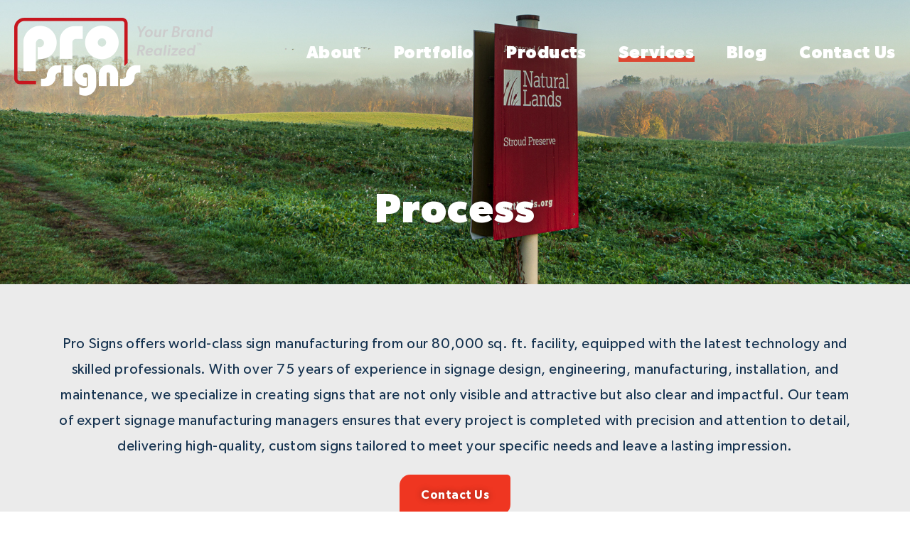

--- FILE ---
content_type: text/html; charset=UTF-8
request_url: https://www.prosign.net/process/
body_size: 15567
content:
<!DOCTYPE html><html class="avada-html-layout-wide avada-html-header-position-top" dir="ltr" lang="en-US" prefix="og: https://ogp.me/ns#"><head><link rel="preload" href="https://www.prosign.net/wp-content/cache/fvm/min/1746019997-cssd2082c3f6229e9c8a7af0a7d82879ea4d34e43f14116bd51a722fb900138f.css" as="style" media="all" />
<link rel="preload" href="https://www.prosign.net/wp-content/cache/fvm/min/1746019997-css9d8f27b28992b3f8f522cbd3548606b61246a58b24dd4bcb60ee26601ef44.css" as="style" media="all" />
<link rel="preload" href="https://www.prosign.net/wp-content/cache/fvm/min/1746019997-cssed1bc679885909f90303ac63b8daea1f5abd83c7b07a0284299e9864f387c.css" as="style" media="all" />
<link rel="preload" href="https://www.prosign.net/wp-content/cache/fvm/min/1746019997-cssfe549df8478c786f4a9978eb9db0d65bc9e32ae324635898cc2618f19b449.css" as="style" media="all" /><script data-cfasync="false">if(navigator.userAgent.match(/MSIE|Internet Explorer/i)||navigator.userAgent.match(/Trident\/7\..*?rv:11/i)){var href=document.location.href;if(!href.match(/[?&]iebrowser/)){if(href.indexOf("?")==-1){if(href.indexOf("#")==-1){document.location.href=href+"?iebrowser=1"}else{document.location.href=href.replace("#","?iebrowser=1#")}}else{if(href.indexOf("#")==-1){document.location.href=href+"&iebrowser=1"}else{document.location.href=href.replace("#","&iebrowser=1#")}}}}</script>
<script data-cfasync="false">class FVMLoader{constructor(e){this.triggerEvents=e,this.eventOptions={passive:!0},this.userEventListener=this.triggerListener.bind(this),this.delayedScripts={normal:[],async:[],defer:[]},this.allJQueries=[]}_addUserInteractionListener(e){this.triggerEvents.forEach(t=>window.addEventListener(t,e.userEventListener,e.eventOptions))}_removeUserInteractionListener(e){this.triggerEvents.forEach(t=>window.removeEventListener(t,e.userEventListener,e.eventOptions))}triggerListener(){this._removeUserInteractionListener(this),"loading"===document.readyState?document.addEventListener("DOMContentLoaded",this._loadEverythingNow.bind(this)):this._loadEverythingNow()}async _loadEverythingNow(){this._runAllDelayedCSS(),this._delayEventListeners(),this._delayJQueryReady(this),this._handleDocumentWrite(),this._registerAllDelayedScripts(),await this._loadScriptsFromList(this.delayedScripts.normal),await this._loadScriptsFromList(this.delayedScripts.defer),await this._loadScriptsFromList(this.delayedScripts.async),await this._triggerDOMContentLoaded(),await this._triggerWindowLoad(),window.dispatchEvent(new Event("wpr-allScriptsLoaded"))}_registerAllDelayedScripts(){document.querySelectorAll("script[type=fvmdelay]").forEach(e=>{e.hasAttribute("src")?e.hasAttribute("async")&&!1!==e.async?this.delayedScripts.async.push(e):e.hasAttribute("defer")&&!1!==e.defer||"module"===e.getAttribute("data-type")?this.delayedScripts.defer.push(e):this.delayedScripts.normal.push(e):this.delayedScripts.normal.push(e)})}_runAllDelayedCSS(){document.querySelectorAll("link[rel=fvmdelay]").forEach(e=>{e.setAttribute("rel","stylesheet")})}async _transformScript(e){return await this._requestAnimFrame(),new Promise(t=>{const n=document.createElement("script");let r;[...e.attributes].forEach(e=>{let t=e.nodeName;"type"!==t&&("data-type"===t&&(t="type",r=e.nodeValue),n.setAttribute(t,e.nodeValue))}),e.hasAttribute("src")?(n.addEventListener("load",t),n.addEventListener("error",t)):(n.text=e.text,t()),e.parentNode.replaceChild(n,e)})}async _loadScriptsFromList(e){const t=e.shift();return t?(await this._transformScript(t),this._loadScriptsFromList(e)):Promise.resolve()}_delayEventListeners(){let e={};function t(t,n){!function(t){function n(n){return e[t].eventsToRewrite.indexOf(n)>=0?"wpr-"+n:n}e[t]||(e[t]={originalFunctions:{add:t.addEventListener,remove:t.removeEventListener},eventsToRewrite:[]},t.addEventListener=function(){arguments[0]=n(arguments[0]),e[t].originalFunctions.add.apply(t,arguments)},t.removeEventListener=function(){arguments[0]=n(arguments[0]),e[t].originalFunctions.remove.apply(t,arguments)})}(t),e[t].eventsToRewrite.push(n)}function n(e,t){let n=e[t];Object.defineProperty(e,t,{get:()=>n||function(){},set(r){e["wpr"+t]=n=r}})}t(document,"DOMContentLoaded"),t(window,"DOMContentLoaded"),t(window,"load"),t(window,"pageshow"),t(document,"readystatechange"),n(document,"onreadystatechange"),n(window,"onload"),n(window,"onpageshow")}_delayJQueryReady(e){let t=window.jQuery;Object.defineProperty(window,"jQuery",{get:()=>t,set(n){if(n&&n.fn&&!e.allJQueries.includes(n)){n.fn.ready=n.fn.init.prototype.ready=function(t){e.domReadyFired?t.bind(document)(n):document.addEventListener("DOMContentLoaded2",()=>t.bind(document)(n))};const t=n.fn.on;n.fn.on=n.fn.init.prototype.on=function(){if(this[0]===window){function e(e){return e.split(" ").map(e=>"load"===e||0===e.indexOf("load.")?"wpr-jquery-load":e).join(" ")}"string"==typeof arguments[0]||arguments[0]instanceof String?arguments[0]=e(arguments[0]):"object"==typeof arguments[0]&&Object.keys(arguments[0]).forEach(t=>{delete Object.assign(arguments[0],{[e(t)]:arguments[0][t]})[t]})}return t.apply(this,arguments),this},e.allJQueries.push(n)}t=n}})}async _triggerDOMContentLoaded(){this.domReadyFired=!0,await this._requestAnimFrame(),document.dispatchEvent(new Event("DOMContentLoaded2")),await this._requestAnimFrame(),window.dispatchEvent(new Event("DOMContentLoaded2")),await this._requestAnimFrame(),document.dispatchEvent(new Event("wpr-readystatechange")),await this._requestAnimFrame(),document.wpronreadystatechange&&document.wpronreadystatechange()}async _triggerWindowLoad(){await this._requestAnimFrame(),window.dispatchEvent(new Event("wpr-load")),await this._requestAnimFrame(),window.wpronload&&window.wpronload(),await this._requestAnimFrame(),this.allJQueries.forEach(e=>e(window).trigger("wpr-jquery-load")),window.dispatchEvent(new Event("wpr-pageshow")),await this._requestAnimFrame(),window.wpronpageshow&&window.wpronpageshow()}_handleDocumentWrite(){const e=new Map;document.write=document.writeln=function(t){const n=document.currentScript,r=document.createRange(),i=n.parentElement;let a=e.get(n);void 0===a&&(a=n.nextSibling,e.set(n,a));const s=document.createDocumentFragment();r.setStart(s,0),s.appendChild(r.createContextualFragment(t)),i.insertBefore(s,a)}}async _requestAnimFrame(){return new Promise(e=>requestAnimationFrame(e))}static run(){const e=new FVMLoader(["keydown","mousemove","touchmove","touchstart","touchend","wheel"]);e._addUserInteractionListener(e)}}FVMLoader.run();</script><meta http-equiv="X-UA-Compatible" content="IE=edge" /><meta http-equiv="Content-Type" content="text/html; charset=utf-8"/><meta name="viewport" content="width=device-width, initial-scale=1" /><title>Process - Pro Signs</title><meta name="robots" content="max-image-preview:large" /><meta name="google-site-verification" content="O-z___6mHF0bkIU29LCMDGDZBDbyq_f9ZaBV2rxDawI" /><link rel="canonical" href="https://www.prosign.net/process/" /><meta property="og:locale" content="en_US" /><meta property="og:site_name" content="Pro Signs - Exterior &amp; Interior National Signage Programs" /><meta property="og:type" content="article" /><meta property="og:title" content="Process - Pro Signs" /><meta property="og:url" content="https://www.prosign.net/process/" /><meta property="article:published_time" content="2021-09-28T13:45:59+00:00" /><meta property="article:modified_time" content="2025-02-28T17:14:19+00:00" /><meta name="twitter:card" content="summary_large_image" /><meta name="twitter:title" content="Process - Pro Signs" /><script type="application/ld+json" class="aioseo-schema">{"@context":"https:\/\/schema.org","@graph":[{"@type":"BreadcrumbList","@id":"https:\/\/www.prosign.net\/process\/#breadcrumblist","itemListElement":[{"@type":"ListItem","@id":"https:\/\/www.prosign.net\/#listItem","position":1,"name":"Home","item":"https:\/\/www.prosign.net\/","nextItem":{"@type":"ListItem","@id":"https:\/\/www.prosign.net\/process\/#listItem","name":"Process"}},{"@type":"ListItem","@id":"https:\/\/www.prosign.net\/process\/#listItem","position":2,"name":"Process","previousItem":{"@type":"ListItem","@id":"https:\/\/www.prosign.net\/#listItem","name":"Home"}}]},{"@type":"Organization","@id":"https:\/\/www.prosign.net\/#organization","name":"Pro Signs Pro Signs","description":"Exterior & Interior National Signage Programs Your Brand Realizes","url":"https:\/\/www.prosign.net\/","telephone":"+16105185881","logo":{"@type":"ImageObject","url":"https:\/\/www.prosign.net\/wp-content\/uploads\/2024\/10\/PROSIGN-LOGO-ONLY.png","@id":"https:\/\/www.prosign.net\/process\/#organizationLogo","width":425,"height":263},"image":{"@id":"https:\/\/www.prosign.net\/process\/#organizationLogo"}},{"@type":"WebPage","@id":"https:\/\/www.prosign.net\/process\/#webpage","url":"https:\/\/www.prosign.net\/process\/","name":"Process - Pro Signs","inLanguage":"en-US","isPartOf":{"@id":"https:\/\/www.prosign.net\/#website"},"breadcrumb":{"@id":"https:\/\/www.prosign.net\/process\/#breadcrumblist"},"datePublished":"2021-09-28T13:45:59+00:00","dateModified":"2025-02-28T17:14:19+00:00"},{"@type":"WebSite","@id":"https:\/\/www.prosign.net\/#website","url":"https:\/\/www.prosign.net\/","name":"Pro Signs","description":"Exterior & Interior National Signage Programs","inLanguage":"en-US","publisher":{"@id":"https:\/\/www.prosign.net\/#organization"}}]}</script><link rel="alternate" type="application/rss+xml" title="Pro Signs &raquo; Feed" href="https://www.prosign.net/feed/" /><link rel="alternate" type="application/rss+xml" title="Pro Signs &raquo; Comments Feed" href="https://www.prosign.net/comments/feed/" /><link media="all" href="https://www.prosign.net/wp-content/cache/fvm/min/1746019997-cssd2082c3f6229e9c8a7af0a7d82879ea4d34e43f14116bd51a722fb900138f.css" rel="stylesheet">   <link rel='stylesheet' id='fusion-dynamic-css-css' href='https://www.prosign.net/wp-content/cache/fvm/min/1746019997-css9d8f27b28992b3f8f522cbd3548606b61246a58b24dd4bcb60ee26601ef44.css' type='text/css' media='all' /><link rel='stylesheet' id='slick-style-css' href='https://www.prosign.net/wp-content/cache/fvm/min/1746019997-cssed1bc679885909f90303ac63b8daea1f5abd83c7b07a0284299e9864f387c.css' type='text/css' media='all' /><link rel='stylesheet' id='aos-css-css' href='https://www.prosign.net/wp-content/cache/fvm/min/1746019997-cssfe549df8478c786f4a9978eb9db0d65bc9e32ae324635898cc2618f19b449.css' type='text/css' media='all' /> <script type="text/javascript" src="https://www.prosign.net/wp-includes/js/jquery/jquery.min.js?ver=3.7.1" id="jquery-core-js"></script> <script type="text/javascript" src="https://www.prosign.net/wp-includes/js/jquery/jquery-migrate.min.js?ver=3.4.1" id="jquery-migrate-js"></script> <script type="text/javascript" src="https://cdnjs.cloudflare.com/ajax/libs/OwlCarousel2/2.3.4/owl.carousel.min.js?ver=1.0.0" id="slick-script-js"></script> <script type="text/javascript" src="https://cdnjs.cloudflare.com/ajax/libs/aos/2.3.4/aos.js?ver=6.8.3" id="aos-script-js"></script> <script type="text/javascript" src="https://www.prosign.net/wp-content/themes/Avada/front-page/js/rellax.min.js?ver=1768849065" id="rellax-script-js"></script>   <script>(function(i,s,o,g,r,a,m){i['GoogleAnalyticsObject']=r;i[r]=i[r]||function(){
			(i[r].q=i[r].q||[]).push(arguments)},i[r].l=1*new Date();a=s.createElement(o),
			m=s.getElementsByTagName(o)[0];a.async=1;a.src=g;m.parentNode.insertBefore(a,m)
			})(window,document,'script','https://www.google-analytics.com/analytics.js','ga');
			ga('create', 'UA-90459459-2', 'auto');
			ga('set', 'forceSSL', true);
			ga('send', 'pageview');</script> <link rel="icon" href="https://www.prosign.net/wp-content/uploads/2024/06/cropped-Untitled-512-x-512-px-192x192.png" sizes="192x192" /> <script type="text/javascript">var doc = document.documentElement;
			doc.setAttribute( 'data-useragent', navigator.userAgent );</script>  <script async src="https://www.googletagmanager.com/gtag/js?id=UA-90459459-2"></script> <script>window.dataLayer = window.dataLayer || [];
function gtag(){dataLayer.push(arguments);}
gtag('js', new Date());
gtag('config', 'UA-90459459-2');</script> </head><body data-rsssl=1 class="wp-singular page-template page-template-templates page-template-template-services page-template-templatestemplate-services-php page page-id-2399 wp-theme-Avada page-template-template-custom-exterior-signage services fusion-image-hovers fusion-pagination-sizing fusion-button_size-large fusion-button_type-flat fusion-button_span-no avada-image-rollover-circle-yes avada-image-rollover-yes avada-image-rollover-direction-center_vertical avada fusion-body ltr fusion-sticky-header avada-has-rev-slider-styles fusion-disable-outline fusion-sub-menu-fade mobile-logo-pos-left layout-wide-mode avada-has-boxed-modal-shadow-none layout-scroll-offset-full avada-has-zero-margin-offset-top fusion-top-header menu-text-align-center mobile-menu-design-modern fusion-show-pagination-text fusion-header-layout-v1 avada-responsive avada-footer-fx-none avada-menu-highlight-style-arrow fusion-search-form-classic fusion-main-menu-search-overlay fusion-avatar-square avada-dropdown-styles avada-blog-layout-large avada-blog-archive-layout-grid avada-header-shadow-no avada-menu-icon-position-left avada-has-megamenu-shadow avada-has-header-100-width avada-has-pagetitle-bg-full avada-has-100-footer avada-has-breadcrumb-mobile-hidden avada-has-titlebar-hide avada-social-full-transparent avada-has-pagination-padding avada-flyout-menu-direction-fade avada-ec-views-v1" > <a class="skip-link screen-reader-text" href="#content">Skip to content</a><div id="boxed-wrapper"><div class="fusion-sides-frame"></div><div id="wrapper" class="fusion-wrapper"><div id="home" style="position:relative;top:-1px;"></div><header class="fusion-header-wrapper"><div class="fusion-header-v1 fusion-logo-alignment fusion-logo-left fusion-sticky-menu- fusion-sticky-logo-1 fusion-mobile-logo-1  fusion-mobile-menu-design-modern"><div class="fusion-header-sticky-height"></div><div class="fusion-header"><div class="fusion-row"><div class="fusion-logo" data-margin-top="30px" data-margin-bottom="30px" data-margin-left="0px" data-margin-right="0px"> <a class="fusion-logo-link"  href="https://www.prosign.net" > <img src="https://www.prosign.net/wp-content/uploads/2021/04/logo.png" srcset="https://www.prosign.net/wp-content/uploads/2021/04/logo.png 1x, https://www.prosign.net/wp-content/uploads/2021/04/logo@2x.png 2x" width="280" height="110" style="max-height:110px;height:auto;" alt="Pro Signs Logo" data-retina_logo_url="https://www.prosign.net/wp-content/uploads/2021/04/logo@2x.png" class="fusion-standard-logo" /> <img src="https://www.prosign.net/wp-content/uploads/2021/04/ProSigns-logo-blue.png" srcset="https://www.prosign.net/wp-content/uploads/2021/04/ProSigns-logo-blue.png 1x, https://www.prosign.net/wp-content/uploads/2021/04/ProSigns-logo-blue-1.png 2x" width="250" height="98" style="max-height:98px;height:auto;" alt="Pro Signs Logo" data-retina_logo_url="https://www.prosign.net/wp-content/uploads/2021/04/ProSigns-logo-blue-1.png" class="fusion-mobile-logo" /> <img src="https://www.prosign.net/wp-content/uploads/2021/04/ProSigns-logo-blue.png" srcset="https://www.prosign.net/wp-content/uploads/2021/04/ProSigns-logo-blue.png 1x, https://www.prosign.net/wp-content/uploads/2021/04/ProSigns-logo-blue-1.png 2x" width="250" height="98" style="max-height:98px;height:auto;" alt="Pro Signs Logo" data-retina_logo_url="https://www.prosign.net/wp-content/uploads/2021/04/ProSigns-logo-blue-1.png" class="fusion-sticky-logo" /> </a></div><nav class="fusion-main-menu" aria-label="Main Menu"><div class="fusion-overlay-search"><form role="search" class="searchform fusion-search-form  fusion-search-form-classic" method="get" action="https://www.prosign.net/"><div class="fusion-search-form-content"><div class="fusion-search-field search-field"> <label><span class="screen-reader-text">Search for:</span> <input type="search" value="" name="s" class="s" placeholder="Search..." required aria-required="true" aria-label="Search..."/> </label></div><div class="fusion-search-button search-button"> <input type="submit" class="fusion-search-submit searchsubmit" aria-label="Search" value="&#xf002;" /></div></div></form><div class="fusion-search-spacer"></div><a href="#" role="button" aria-label="Close Search" class="fusion-close-search"></a></div><ul id="menu-primary-navigation" class="fusion-menu"><li  id="menu-item-2072"  class="menu-item menu-item-type-post_type menu-item-object-page menu-item-has-children menu-item-2072 fusion-dropdown-menu"  data-item-id="2072"><a  href="https://www.prosign.net/about/" class="fusion-arrow-highlight"><span class="menu-text">About<span class="fusion-arrow-svg"><svg height="12px" width="23px"> <path d="M0 0 L11.5 12 L23 0 Z" fill="#ffffff" /> </svg></span><span class="fusion-dropdown-svg"><svg height="12px" width="23px"> <path d="M0 12 L11.5 0 L23 12 Z" fill="#ffffff"/> </svg></span></span></a><ul class="sub-menu"><li  id="menu-item-2954"  class="menu-item menu-item-type-post_type menu-item-object-page menu-item-2954 fusion-dropdown-submenu" ><a  href="https://www.prosign.net/history-2/" class="fusion-arrow-highlight"><span>History</span></a></li></ul></li><li  id="menu-item-2073"  class="menu-item menu-item-type-post_type menu-item-object-page menu-item-has-children menu-item-2073 fusion-dropdown-menu"  data-item-id="2073"><a  href="https://www.prosign.net/portfolio/" class="fusion-arrow-highlight"><span class="menu-text">Portfolio<span class="fusion-arrow-svg"><svg height="12px" width="23px"> <path d="M0 0 L11.5 12 L23 0 Z" fill="#ffffff" /> </svg></span><span class="fusion-dropdown-svg"><svg height="12px" width="23px"> <path d="M0 12 L11.5 0 L23 12 Z" fill="#ffffff"/> </svg></span></span></a><ul class="sub-menu"><li  id="menu-item-2174"  class="menu-item menu-item-type-post_type menu-item-object-page menu-item-2174 fusion-dropdown-submenu" ><a  href="https://www.prosign.net/work/" class="fusion-arrow-highlight"><span>Case Studies</span></a></li></ul></li><li  id="menu-item-2074"  class="menu-item menu-item-type-custom menu-item-object-custom menu-item-has-children menu-item-2074 fusion-dropdown-menu"  data-item-id="2074"><a  class="fusion-arrow-highlight"><span class="menu-text">Products<span class="fusion-arrow-svg"><svg height="12px" width="23px"> <path d="M0 0 L11.5 12 L23 0 Z" fill="#ffffff" /> </svg></span><span class="fusion-dropdown-svg"><svg height="12px" width="23px"> <path d="M0 12 L11.5 0 L23 12 Z" fill="#ffffff"/> </svg></span></span></a><ul class="sub-menu"><li  id="menu-item-3107"  class="menu-item menu-item-type-post_type menu-item-object-page menu-item-3107 fusion-dropdown-submenu" ><a  href="https://www.prosign.net/signage/" class="fusion-arrow-highlight"><span>Signage</span></a></li><li  id="menu-item-2378"  class="menu-item menu-item-type-post_type menu-item-object-page menu-item-2378 fusion-dropdown-submenu" ><a  href="https://www.prosign.net/signage-for-rebranding-projects/" class="fusion-arrow-highlight"><span>Brand Conversion Programs</span></a></li><li  id="menu-item-2376"  class="menu-item menu-item-type-post_type menu-item-object-page menu-item-2376 fusion-dropdown-submenu" ><a  href="https://www.prosign.net/sign-installation-maintenance/" class="fusion-arrow-highlight"><span>Sign Installation &#038; Maintenance</span></a></li></ul></li><li  id="menu-item-2405"  class="menu-item menu-item-type-post_type menu-item-object-page current-menu-item page_item page-item-2399 current_page_item menu-item-2405"  data-item-id="2405"><a  href="https://www.prosign.net/process/" class="fusion-arrow-highlight"><span class="menu-text">Services<span class="fusion-arrow-svg"><svg height="12px" width="23px"> <path d="M0 0 L11.5 12 L23 0 Z" fill="#ffffff" /> </svg></span></span></a></li><li  id="menu-item-2876"  class="menu-item menu-item-type-post_type menu-item-object-page menu-item-2876"  data-item-id="2876"><a  href="https://www.prosign.net/blog/" class="fusion-arrow-highlight"><span class="menu-text">Blog<span class="fusion-arrow-svg"><svg height="12px" width="23px"> <path d="M0 0 L11.5 12 L23 0 Z" fill="#ffffff" /> </svg></span></span></a></li><li  id="menu-item-2075"  class="menu-item menu-item-type-post_type menu-item-object-page menu-item-has-children menu-item-2075 fusion-dropdown-menu"  data-item-id="2075"><a  href="https://www.prosign.net/contact-us/" class="fusion-arrow-highlight"><span class="menu-text">Contact Us<span class="fusion-arrow-svg"><svg height="12px" width="23px"> <path d="M0 0 L11.5 12 L23 0 Z" fill="#ffffff" /> </svg></span><span class="fusion-dropdown-svg"><svg height="12px" width="23px"> <path d="M0 12 L11.5 0 L23 12 Z" fill="#ffffff"/> </svg></span></span></a><ul class="sub-menu"><li  id="menu-item-2448"  class="menu-item menu-item-type-post_type menu-item-object-page menu-item-2448 fusion-dropdown-submenu" ><a  href="https://www.prosign.net/careers-2/" class="fusion-arrow-highlight"><span>Careers</span></a></li></ul></li></ul></nav><div class="fusion-mobile-menu-icons"> <a href="#" class="fusion-icon fusion-icon-bars" aria-label="Toggle mobile menu" aria-expanded="false"></a></div><nav class="fusion-mobile-nav-holder fusion-mobile-menu-text-align-left" aria-label="Main Menu Mobile"></nav></div></div></div><div class="fusion-clearfix"></div></header><div id="sliders-container"></div><main id="main" class="clearfix"><div class="fusion-row" style=""><div class="banner-section" style="background-image:url(https://www.prosign.net/wp-content/uploads/2025/02/Untitled-2538-x-1122-px-8.png);"><div class="wrapper"><h1> Process</h1></div></div><div class="below-banner-content"><div class="wrapper"><p>Pro Signs offers world-class sign manufacturing from our 80,000 sq. ft. facility, equipped with the latest technology and skilled professionals. With over 75 years of experience in signage design, engineering, manufacturing, installation, and maintenance, we specialize in creating signs that are not only visible and attractive but also clear and impactful. Our team of expert signage manufacturing managers ensures that every project is completed with precision and attention to detail, delivering high-quality, custom signs tailored to meet your specific needs and leave a lasting impression.</p> <a href="#service-contact" class="btn-style scroll-to-contact" target=""> Contact Us </a></div></div><div class="signage-environmental-items"><div class="wrapper"><ul><li><div class="top-sec"> <img width="602" height="702" src="https://www.prosign.net/wp-content/uploads/2021/09/Group-328@2x.png" class="attachment-full size-full" alt="" decoding="async" fetchpriority="high" srcset="https://www.prosign.net/wp-content/uploads/2021/09/Group-328@2x-200x233.png 200w, https://www.prosign.net/wp-content/uploads/2021/09/Group-328@2x-257x300.png 257w, https://www.prosign.net/wp-content/uploads/2021/09/Group-328@2x-400x466.png 400w, https://www.prosign.net/wp-content/uploads/2021/09/Group-328@2x-600x700.png 600w, https://www.prosign.net/wp-content/uploads/2021/09/Group-328@2x.png 602w" sizes="(max-width: 602px) 100vw, 602px" /><div class="overlay-text"><h3>Signage Design <br> & Engineering</h3><p>Pro Signs’ in-house design and engineering team manages the entire signage design process, delivering cost-effective, high-quality solutions that meet your needs and exceed expectations.</p></div></div> <a href="https://www.prosign.net/signage-design-and-sign-engineering/" class="learn-more-btn" target="_blank"> Learn More </a></li><li><div class="top-sec"> <img width="600" height="700" src="https://www.prosign.net/wp-content/uploads/2021/09/Group-314@2x.png" class="attachment-full size-full" alt="" decoding="async" srcset="https://www.prosign.net/wp-content/uploads/2021/09/Group-314@2x-200x233.png 200w, https://www.prosign.net/wp-content/uploads/2021/09/Group-314@2x-257x300.png 257w, https://www.prosign.net/wp-content/uploads/2021/09/Group-314@2x-400x467.png 400w, https://www.prosign.net/wp-content/uploads/2021/09/Group-314@2x.png 600w" sizes="(max-width: 600px) 100vw, 600px" /><div class="overlay-text"><h3>Signage Project <Br> Management</h3><p>Pro Signs offers fully integrated project management, handling every aspect of your signage project from start to finish. Our team ensures seamless coordination, on-time delivery, and high-quality results for a hassle-free experience.</p></div></div> <a href="https://www.prosign.net/signage-project-management/" class="learn-more-btn" target="_blank"> Learn More </a></li><li><div class="top-sec"> <img width="600" height="700" src="https://www.prosign.net/wp-content/uploads/2021/09/Group-312@2x.png" class="attachment-full size-full" alt="" decoding="async" srcset="https://www.prosign.net/wp-content/uploads/2021/09/Group-312@2x-200x233.png 200w, https://www.prosign.net/wp-content/uploads/2021/09/Group-312@2x-257x300.png 257w, https://www.prosign.net/wp-content/uploads/2021/09/Group-312@2x-400x467.png 400w, https://www.prosign.net/wp-content/uploads/2021/09/Group-312@2x.png 600w" sizes="(max-width: 600px) 100vw, 600px" /><div class="overlay-text"><h3>Manufacturing & <br> Fabrication</h3><p>Regardless of the size or style of sign you envision, Pro Signs can bring your custom signage ideas to life with precision and quality in our fully equipped shop.</p></div></div> <a href="https://www.prosign.net/signage-manufacturing-fabrication/" class="learn-more-btn" target="_blank"> Learn More </a></li><li><div class="top-sec"> <img width="600" height="700" src="https://www.prosign.net/wp-content/uploads/2021/09/Group-313@2x.png" class="attachment-full size-full" alt="" decoding="async" srcset="https://www.prosign.net/wp-content/uploads/2021/09/Group-313@2x-200x233.png 200w, https://www.prosign.net/wp-content/uploads/2021/09/Group-313@2x-257x300.png 257w, https://www.prosign.net/wp-content/uploads/2021/09/Group-313@2x-400x467.png 400w, https://www.prosign.net/wp-content/uploads/2021/09/Group-313@2x.png 600w" sizes="(max-width: 600px) 100vw, 600px" /><div class="overlay-text"><h3>Sign Installation<br> & Maintenance</h3><p>Pro Signs offers expert installation and maintenance services designed to optimize your sign’s visibility, performance, and longevity, ensuring it continues to make an impact for years to come.</p></div></div> <a href="https://www.prosign.net/sign-installation-maintenance/" class="learn-more-btn" target="_blank"> Learn More </a></li></ul></div></div><div class="section-10 form-section" id="service-contact"><div class="wrapper"><h2>Contact us</h2><h6>Our Project Management Teams Are Available To Help Everyday.</h6><div class="wpforms-container wpforms-container-full" id="wpforms-2220"><form id="wpforms-form-2220" class="wpforms-validate wpforms-form" data-formid="2220" method="post" enctype="multipart/form-data" action="/process/" data-token="89b77ef6a9e83d9ad8c3395677004135" data-token-time="1768849066"><noscript class="wpforms-error-noscript">Please enable JavaScript in your browser to complete this form.</noscript><div class="wpforms-field-container"><div id="wpforms-2220-field_1-container" class="wpforms-field wpforms-field-name" data-field-id="1"><label class="wpforms-field-label wpforms-label-hide" for="wpforms-2220-field_1">Name <span class="wpforms-required-label">*</span></label><div class="wpforms-field-row wpforms-field-medium"><div class="wpforms-field-row-block wpforms-first wpforms-one-half"><input type="text" id="wpforms-2220-field_1" class="wpforms-field-name-first wpforms-field-required" name="wpforms[fields][1][first]" placeholder="First Name" required><label for="wpforms-2220-field_1" class="wpforms-field-sublabel after wpforms-sublabel-hide">First</label></div><div class="wpforms-field-row-block wpforms-one-half"><input type="text" id="wpforms-2220-field_1-last" class="wpforms-field-name-last wpforms-field-required" name="wpforms[fields][1][last]" placeholder="Last Name" required><label for="wpforms-2220-field_1-last" class="wpforms-field-sublabel after wpforms-sublabel-hide">Last</label></div></div></div><div id="wpforms-2220-field_2-container" class="wpforms-field wpforms-field-select services-dropdown wpforms-field-select-style-classic" data-field-id="2"><label class="wpforms-field-label wpforms-label-hide" for="wpforms-2220-field_2">Dropdown</label><select id="wpforms-2220-field_2" class="wpforms-field-medium" name="wpforms[fields][2]"><option value="" class="placeholder" disabled selected='selected'>Select Service</option><option value="Exterior Signage" >Exterior Signage</option><option value="Interior Signage" >Interior Signage</option><option value="Graphics / Large Format Printing" >Graphics / Large Format Printing</option><option value="LED Message Centers" >LED Message Centers</option><option value="Wayfinding Signage" >Wayfinding Signage</option><option value="Brand Conversion Programs" >Brand Conversion Programs</option><option value="Petroleum &amp; Convenience Store Signage" >Petroleum &amp; Convenience Store Signage</option><option value="Sign Installation &amp; Maintenance" >Sign Installation &amp; Maintenance</option></select></div><div id="wpforms-2220-field_3-container" class="wpforms-field wpforms-field-email email wpforms-one-half wpforms-first" data-field-id="3"><label class="wpforms-field-label wpforms-label-hide" for="wpforms-2220-field_3">Email <span class="wpforms-required-label">*</span></label><input type="email" id="wpforms-2220-field_3" class="wpforms-field-medium wpforms-field-required" name="wpforms[fields][3]" placeholder="Email" spellcheck="false" required></div><div id="wpforms-2220-field_4-container" class="wpforms-field wpforms-field-text c wpforms-one-halfompany" data-field-id="4"><label class="wpforms-field-label wpforms-label-hide" for="wpforms-2220-field_4">Company</label><input type="text" id="wpforms-2220-field_4" class="wpforms-field-medium" name="wpforms[fields][4]" placeholder="Company" ></div><div id="wpforms-2220-field_5-container" class="wpforms-field wpforms-field-textarea" data-field-id="5"><label class="wpforms-field-label wpforms-label-hide" for="wpforms-2220-field_5">Paragraph Text</label><textarea id="wpforms-2220-field_5" class="wpforms-field-medium" name="wpforms[fields][5]" placeholder="How Can We Help?" ></textarea></div></div><div class="wpforms-recaptcha-container wpforms-is-hcaptcha" ><div class="g-recaptcha" data-sitekey="6LfFtWwcAAAAALVRzf3hUk9T-vOUpnwW87siYr4v"></div><input type="text" name="g-recaptcha-hidden" class="wpforms-recaptcha-hidden" style="position:absolute!important;clip:rect(0,0,0,0)!important;height:1px!important;width:1px!important;border:0!important;overflow:hidden!important;padding:0!important;margin:0!important;" data-rule-hcaptcha="1"></div><div class="wpforms-submit-container" ><input type="hidden" name="wpforms[id]" value="2220"><input type="hidden" name="page_title" value="Process"><input type="hidden" name="page_url" value="https://www.prosign.net/process/"><input type="hidden" name="url_referer" value="https://www.prosign.net/process-old/"><input type="hidden" name="page_id" value="2399"><input type="hidden" name="wpforms[post_id]" value="2399"><button type="submit" name="wpforms[submit]" id="wpforms-submit-2220" class="wpforms-submit" data-alt-text="Sending..." data-submit-text="Submit" aria-live="assertive" value="wpforms-submit">Submit</button></div></form></div></div></div></div></main><div class="fusion-footer"><footer class="fusion-footer-widget-area fusion-widget-area"><div class="fusion-row"><div class="fusion-columns fusion-columns-4 fusion-widget-area"><div class="fusion-column col-lg-3 col-md-3 col-sm-3"><section id="media_image-2" class="fusion-footer-widget-column widget widget_media_image" style="border-style: solid;border-color:transparent;border-width:0px;"><a href="https://www.prosign.net/"><img width="560" height="220" src="https://www.prosign.net/wp-content/uploads/2021/04/logo@2x.png" class="image wp-image-2070  attachment-full size-full" alt="" style="max-width: 100%; height: auto;" decoding="async" srcset="https://www.prosign.net/wp-content/uploads/2021/04/logo@2x-200x79.png 200w, https://www.prosign.net/wp-content/uploads/2021/04/logo@2x-300x118.png 300w, https://www.prosign.net/wp-content/uploads/2021/04/logo@2x-400x157.png 400w, https://www.prosign.net/wp-content/uploads/2021/04/logo@2x.png 560w" sizes="(max-width: 560px) 100vw, 560px" /></a><div style="clear:both;"></div></section><section id="custom_html-10" class="widget_text fusion-footer-widget-column widget widget_custom_html" style="border-style: solid;border-color:transparent;border-width:0px;"><div class="textwidget custom-html-widget"><div class="copyrights"> © 2021 Pro Signs. All Rights Reserved. <br><a href="#">Privacy Policy</a></div></div><div style="clear:both;"></div></section></div><div class="fusion-column col-lg-3 col-md-3 col-sm-3"><section id="custom_html-6" class="widget_text fusion-footer-widget-column widget widget_custom_html" style="border-style: solid;border-color:transparent;border-width:0px;"><div class="textwidget custom-html-widget"><h4>Visit Us</h4><p>251 Boot Road <br>Downingtown, PA 19335</p> <a href="https://www.prosign.net/careers-2/">Careers</a></div><div style="clear:both;"></div></section></div><div class="fusion-column col-lg-3 col-md-3 col-sm-3"><section id="custom_html-9" class="widget_text fusion-footer-widget-column widget widget_custom_html" style="border-style: solid;border-color:transparent;border-width:0px;"><div class="textwidget custom-html-widget"><h4>Call Us</h4> <a href="tel:610-518-5881">610-518-5881</a><h4>Email Us</h4> <a href="mailto:info@prosign.net">info@prosign.net</a></div><div style="clear:both;"></div></section></div><div class="fusion-column fusion-column-last col-lg-3 col-md-3 col-sm-3"><section id="custom_html-8" class="widget_text fusion-footer-widget-column widget widget_custom_html" style="border-style: solid;border-color:transparent;border-width:0px;"><div class="textwidget custom-html-widget"><h4>Hours</h4><p> M – F: 8am – 5pm</p><h4>Follow Us</h4><div class="fusion-social-networks-wrapper"> <a class="fusion-social-network-icon fusion-tooltip fusion-facebook fusion-icon-facebook" style="" data-placement="top" data-title="Facebook" data-toggle="tooltip" title="" href="https://www.facebook.com/ProSignsCompany/" target="_blank" rel="noopener noreferrer" data-original-title="Facebook"><span class="screen-reader-text">Facebook</span></a> <a class="fusion-social-network-icon fusion-tooltip fusion-instagram fusion-icon-instagram" style="" data-placement="top" data-title="Instagram" data-toggle="tooltip" title="" href="https://www.instagram.com/prosignscompany/" target="_blank" rel="noopener noreferrer" data-original-title="Instagram"><span class="screen-reader-text">Instagram</span></a> <a class="fusion-social-network-icon fusion-tooltip fusion-youtube fusion-icon-youtube" style="" data-placement="top" data-title="YouTube" data-toggle="tooltip" title="" href="https://www.youtube.com/channel/UCRMIwuIskupC7UXQoJ7QE0w" target="_blank" rel="noopener noreferrer" data-original-title="YouTube"><span class="screen-reader-text">YouTube</span></a> <a class="fusion-social-network-icon fusion-tooltip fusion-linkedin fusion-icon-linkedin" style="" data-placement="top" data-title="LinkedIn" data-toggle="tooltip" title="" href="https://www.linkedin.com/company/prosign_3" target="_blank" rel="noopener noreferrer" data-original-title="LinkedIn"><span class="screen-reader-text">LinkedIn</span></a></div> <a href="https://g.page/r/CR7kZ12IUqbGEBM/review" target="_blank"> Leave Us A Google Review! </a></div><div style="clear:both;"></div></section></div><div class="fusion-clearfix"></div></div></div></footer></div><div class="fusion-sliding-bar-wrapper"></div></div></div><div class="fusion-top-frame"></div><div class="fusion-bottom-frame"></div><div class="fusion-boxed-shadow"></div> <a class="fusion-one-page-text-link fusion-page-load-link"></a><div class="avada-footer-scripts"> <script type="speculationrules">{"prefetch":[{"source":"document","where":{"and":[{"href_matches":"\/*"},{"not":{"href_matches":["\/wp-*.php","\/wp-admin\/*","\/wp-content\/uploads\/*","\/wp-content\/*","\/wp-content\/plugins\/*","\/wp-content\/themes\/Avada\/*","\/*\\?(.+)"]}},{"not":{"selector_matches":"a[rel~=\"nofollow\"]"}},{"not":{"selector_matches":".no-prefetch, .no-prefetch a"}}]},"eagerness":"conservative"}]}</script> <script>jQuery(document).ready(function($){
		jQuery('.scroll-to-contact').click(function () {
			jQuery('html, body').animate({
				scrollTop: jQuery('#service-contact').offset().top - jQuery('.fusion-header').outerHeight()
			}, 500);

			return false;
		});
		
		if(jQuery('body').hasClass('custom-exterior-signage')){
			jQuery('.services-dropdown select').val('Exterior Signage');
		}
		
		if(jQuery('body').hasClass('custom-interior-signage')){
			jQuery('.services-dropdown select').val('Interior Signage');
		}
		
		if(jQuery('body').hasClass('custom-wall-graphics-large-format-printing-services')){
			jQuery('.services-dropdown select').val('Graphics / Large Format Printing');
		}
		
		if(jQuery('body').hasClass('led-electronic-message-center')){
			jQuery('.services-dropdown select').val('LED Message Centers');
		}
		
		if(jQuery('body').hasClass('wayfinding-signage')){
			jQuery('.services-dropdown select').val('Wayfinding Signage');
		}
		
		if(jQuery('body').hasClass('signage-for-rebranding-projects')){
			jQuery('.services-dropdown select').val('Brand Conversion Programs');
		}
		
		if(jQuery('body').hasClass('gas-station-signage')){
			jQuery('.services-dropdown select').val('Petroleum & Convenience Store Signage');
		}
		
		if(jQuery('body').hasClass('sign-installation-maintenance')){
			jQuery('.services-dropdown select').val('Sign Installation & Maintenance');
		}
		
		$('.banner-sec').owlCarousel({
			loop:true,
			nav:false,
			dots: false,
			autoplay:true,
   			autoplayTimeout:4000,
			animateOut: 'fadeOut',
    		animateIn: 'fadeIn',
			responsive:{
				0:{
					items:1
				},
				600:{
					items:1
				},
				1000:{
					items:1
				}
			}
		})
		
		$('.clients').owlCarousel({
			rtl:true,
			loop:true,
			margin:10,
			nav:false,
			dots: false,
			autoplay:true,
   			autoplayTimeout:5000,
			autoplaySpeed: 3000,
			animateOut: 'fadeOut',
    		animateIn: 'fadeIn',
			responsive:{
				0:{
					items:2
				},
				600:{
					items:4
				},
				1000:{
					items:7
				}
			}
		})
		
		jQuery('.toggle-subscription-form').click(function($){
			jQuery('.subscription-form').slideToggle();
		})
		
	})
AOS.init({ offset: 200, duration: 1300, delay: 150, easing: "ease" });
window.addEventListener("load", AOS.refresh);

jQuery( window ).on("load", function() {
        jQuery(window).trigger('resize');
		var resizeEvent = window.document.createEvent('UIEvents'); 
		resizeEvent.initUIEvent('resize', true, false, window, 0); 
		window.dispatchEvent(resizeEvent);
	
		setTimeout(function(){ 
			jQuery(window).trigger('resize');
			var resizeEvent = window.document.createEvent('UIEvents'); 
			resizeEvent.initUIEvent('resize', true, false, window, 0); 
			window.dispatchEvent(resizeEvent);
		}, 1000);
});
	
var rellax = new Rellax('.rellax', {
  center: true,
  wrapper: null,
  round: true,
  vertical: true,
  horizontal: false
});</script> <script type="text/javascript">var fusionNavIsCollapsed=function(e){var t;window.innerWidth<=e.getAttribute("data-breakpoint")?(e.classList.add("collapse-enabled"),e.classList.contains("expanded")||(e.setAttribute("aria-expanded","false"),window.dispatchEvent(new Event("fusion-mobile-menu-collapsed",{bubbles:!0,cancelable:!0})))):(null!==e.querySelector(".menu-item-has-children.expanded .fusion-open-nav-submenu-on-click")&&e.querySelector(".menu-item-has-children.expanded .fusion-open-nav-submenu-on-click").click(),e.classList.remove("collapse-enabled"),e.setAttribute("aria-expanded","true"),null!==e.querySelector(".fusion-custom-menu")&&e.querySelector(".fusion-custom-menu").removeAttribute("style")),e.classList.add("no-wrapper-transition"),clearTimeout(t),t=setTimeout(function(){e.classList.remove("no-wrapper-transition")},400),e.classList.remove("loading")},fusionRunNavIsCollapsed=function(){var e,t=document.querySelectorAll(".fusion-menu-element-wrapper");for(e=0;e<t.length;e++)fusionNavIsCollapsed(t[e])};function avadaGetScrollBarWidth(){var e,t,n,s=document.createElement("p");return s.style.width="100%",s.style.height="200px",(e=document.createElement("div")).style.position="absolute",e.style.top="0px",e.style.left="0px",e.style.visibility="hidden",e.style.width="200px",e.style.height="150px",e.style.overflow="hidden",e.appendChild(s),document.body.appendChild(e),t=s.offsetWidth,e.style.overflow="scroll",t==(n=s.offsetWidth)&&(n=e.clientWidth),document.body.removeChild(e),t-n}fusionRunNavIsCollapsed(),window.addEventListener("fusion-resize-horizontal",fusionRunNavIsCollapsed);</script> <script type="text/javascript" src="https://www.prosign.net/wp-content/plugins/tabs-responsive/assets/js/tabs-custom.js?ver=6.8.3" id="wpsm_tabs_r_custom-js-front-js"></script> <script type="text/javascript" src="https://www.prosign.net/wp-content/plugins/fusion-builder/assets/js/min/library/Chart.js?ver=2.7.1" id="fusion-chartjs-js"></script> <script type="text/javascript" src="https://www.prosign.net/wp-content/plugins/fusion-builder/assets/js/min/general/fusion-chart.js?ver=1" id="fusion-chart-js"></script> <script type="text/javascript" src="https://www.prosign.net/wp-content/themes/Avada/includes/lib/assets/min/js/library/modernizr.js?ver=3.3.1" id="modernizr-js"></script> <script type="text/javascript" id="fusion-column-bg-image-js-extra">var fusionBgImageVars = {"content_break_point":"800"};</script> <script type="text/javascript" src="https://www.prosign.net/wp-content/plugins/fusion-builder/assets/js/min/general/fusion-column-bg-image.js?ver=1" id="fusion-column-bg-image-js"></script> <script type="text/javascript" src="https://www.prosign.net/wp-content/themes/Avada/includes/lib/assets/min/js/library/cssua.js?ver=2.1.28" id="cssua-js"></script> <script type="text/javascript" src="https://www.prosign.net/wp-content/themes/Avada/includes/lib/assets/min/js/library/jquery.waypoints.js?ver=2.0.3" id="jquery-waypoints-js"></script> <script type="text/javascript" src="https://www.prosign.net/wp-content/themes/Avada/includes/lib/assets/min/js/general/fusion-waypoints.js?ver=1" id="fusion-waypoints-js"></script> <script type="text/javascript" id="fusion-animations-js-extra">var fusionAnimationsVars = {"status_css_animations":"desktop"};</script> <script type="text/javascript" src="https://www.prosign.net/wp-content/plugins/fusion-builder/assets/js/min/general/fusion-animations.js?ver=1" id="fusion-animations-js"></script> <script type="text/javascript" id="fusion-equal-heights-js-extra">var fusionEqualHeightVars = {"content_break_point":"800"};</script> <script type="text/javascript" src="https://www.prosign.net/wp-content/themes/Avada/includes/lib/assets/min/js/general/fusion-equal-heights.js?ver=1" id="fusion-equal-heights-js"></script> <script type="text/javascript" src="https://www.prosign.net/wp-content/plugins/fusion-builder/assets/js/min/general/fusion-column.js?ver=1" id="fusion-column-js"></script> <script type="text/javascript" src="https://www.prosign.net/wp-content/themes/Avada/includes/lib/assets/min/js/library/jquery.fade.js?ver=1" id="jquery-fade-js"></script> <script type="text/javascript" src="https://www.prosign.net/wp-content/themes/Avada/includes/lib/assets/min/js/library/jquery.requestAnimationFrame.js?ver=1" id="jquery-request-animation-frame-js"></script> <script type="text/javascript" src="https://www.prosign.net/wp-content/themes/Avada/includes/lib/assets/min/js/library/fusion-parallax.js?ver=1" id="fusion-parallax-js"></script> <script type="text/javascript" src="https://www.prosign.net/wp-content/themes/Avada/includes/lib/assets/min/js/library/jquery.fitvids.js?ver=1.1" id="jquery-fitvids-js"></script> <script type="text/javascript" id="fusion-video-general-js-extra">var fusionVideoGeneralVars = {"status_vimeo":"1","status_yt":"1"};</script> <script type="text/javascript" src="https://www.prosign.net/wp-content/themes/Avada/includes/lib/assets/min/js/library/fusion-video-general.js?ver=1" id="fusion-video-general-js"></script> <script type="text/javascript" id="fusion-video-bg-js-extra">var fusionVideoBgVars = {"status_vimeo":"1","status_yt":"1"};</script> <script type="text/javascript" src="https://www.prosign.net/wp-content/themes/Avada/includes/lib/assets/min/js/library/fusion-video-bg.js?ver=1" id="fusion-video-bg-js"></script> <script type="text/javascript" src="https://www.prosign.net/wp-content/themes/Avada/includes/lib/assets/min/js/library/jquery.sticky-kit.js?ver=1.1.2" id="jquery-sticky-kit-js"></script> <script type="text/javascript" id="fusion-container-js-extra">var fusionContainerVars = {"content_break_point":"800","container_hundred_percent_height_mobile":"0","is_sticky_header_transparent":"0","hundred_percent_scroll_sensitivity":"450"};</script> <script type="text/javascript" src="https://www.prosign.net/wp-content/plugins/fusion-builder/assets/js/min/general/fusion-container.js?ver=1" id="fusion-container-js"></script> <script type="text/javascript" src="https://www.prosign.net/wp-content/plugins/fusion-builder/assets/js/min/general/fusion-content-boxes.js?ver=1" id="fusion-content-boxes-js"></script> <script type="text/javascript" src="https://www.prosign.net/wp-content/plugins/fusion-builder/assets/js/min/library/jquery.countdown.js?ver=1.0" id="jquery-count-down-js"></script> <script type="text/javascript" src="https://www.prosign.net/wp-content/plugins/fusion-builder/assets/js/min/general/fusion-countdown.js?ver=1" id="fusion-count-down-js"></script> <script type="text/javascript" src="https://www.prosign.net/wp-content/plugins/fusion-builder/assets/js/min/library/jquery.countTo.js?ver=1" id="jquery-count-to-js"></script> <script type="text/javascript" src="https://www.prosign.net/wp-content/themes/Avada/includes/lib/assets/min/js/library/jquery.appear.js?ver=1" id="jquery-appear-js"></script> <script type="text/javascript" id="fusion-counters-box-js-extra">var fusionCountersBox = {"counter_box_speed":"2000"};</script> <script type="text/javascript" src="https://www.prosign.net/wp-content/plugins/fusion-builder/assets/js/min/general/fusion-counters-box.js?ver=1" id="fusion-counters-box-js"></script> <script type="text/javascript" src="https://www.prosign.net/wp-content/plugins/fusion-builder/assets/js/min/library/jquery.easyPieChart.js?ver=2.1.7" id="jquery-easy-pie-chart-js"></script> <script type="text/javascript" src="https://www.prosign.net/wp-content/plugins/fusion-builder/assets/js/min/general/fusion-counters-circle.js?ver=1" id="fusion-counters-circle-js"></script> <script type="text/javascript" src="https://www.prosign.net/wp-content/plugins/fusion-builder/assets/js/min/general/fusion-flip-boxes.js?ver=1" id="fusion-flip-boxes-js"></script> <script type="text/javascript" src="https://www.prosign.net/wp-content/themes/Avada/includes/lib/assets/min/js/library/isotope.js?ver=3.0.4" id="isotope-js"></script> <script type="text/javascript" src="https://www.prosign.net/wp-content/themes/Avada/includes/lib/assets/min/js/library/packery.js?ver=2.0.0" id="packery-js"></script> <script type="text/javascript" id="jquery-lightbox-js-extra">var fusionLightboxVideoVars = {"lightbox_video_width":"1280","lightbox_video_height":"720"};</script> <script type="text/javascript" src="https://www.prosign.net/wp-content/themes/Avada/includes/lib/assets/min/js/library/jquery.ilightbox.js?ver=2.2.3" id="jquery-lightbox-js"></script> <script type="text/javascript" src="https://www.prosign.net/wp-content/themes/Avada/includes/lib/assets/min/js/library/jquery.mousewheel.js?ver=3.0.6" id="jquery-mousewheel-js"></script> <script type="text/javascript" id="fusion-lightbox-js-extra">var fusionLightboxVars = {"status_lightbox":"1","lightbox_gallery":"1","lightbox_skin":"dark","lightbox_title":"","lightbox_arrows":"1","lightbox_slideshow_speed":"5000","lightbox_autoplay":"","lightbox_opacity":"0.90","lightbox_desc":"","lightbox_social":"","lightbox_deeplinking":"1","lightbox_path":"horizontal","lightbox_post_images":"1","lightbox_animation_speed":"normal","l10n":{"close":"Press Esc to close","enterFullscreen":"Enter Fullscreen (Shift+Enter)","exitFullscreen":"Exit Fullscreen (Shift+Enter)","slideShow":"Slideshow","next":"Next","previous":"Previous"}};</script> <script type="text/javascript" src="https://www.prosign.net/wp-content/themes/Avada/includes/lib/assets/min/js/general/fusion-lightbox.js?ver=1" id="fusion-lightbox-js"></script> <script type="text/javascript" src="https://www.prosign.net/wp-content/themes/Avada/includes/lib/assets/min/js/library/imagesLoaded.js?ver=3.1.8" id="images-loaded-js"></script> <script type="text/javascript" src="https://www.prosign.net/wp-content/plugins/fusion-builder/assets/js/min/general/fusion-gallery.js?ver=1" id="fusion-gallery-js"></script> <script type="text/javascript" id="jquery-fusion-maps-js-extra">var fusionMapsVars = {"admin_ajax":"https:\/\/www.prosign.net\/wp-admin\/admin-ajax.php"};</script> <script type="text/javascript" src="https://www.prosign.net/wp-content/themes/Avada/includes/lib/assets/min/js/library/jquery.fusion_maps.js?ver=2.2.2" id="jquery-fusion-maps-js"></script> <script type="text/javascript" src="https://www.prosign.net/wp-content/themes/Avada/includes/lib/assets/min/js/general/fusion-google-map.js?ver=1" id="fusion-google-map-js"></script> <script type="text/javascript" src="https://www.prosign.net/wp-content/plugins/fusion-builder/assets/js/min/library/jquery.event.move.js?ver=2.0" id="jquery-event-move-js"></script> <script type="text/javascript" src="https://www.prosign.net/wp-content/plugins/fusion-builder/assets/js/min/general/fusion-image-before-after.js?ver=1.0" id="fusion-image-before-after-js"></script> <script type="text/javascript" src="https://www.prosign.net/wp-content/plugins/fusion-builder/assets/js/min/library/lottie.js?ver=5.7.1" id="lottie-js"></script> <script type="text/javascript" src="https://www.prosign.net/wp-content/plugins/fusion-builder/assets/js/min/general/fusion-lottie.js?ver=1" id="fusion-lottie-js"></script> <script type="text/javascript" id="fusion-menu-js-extra">var fusionMenuVars = {"mobile_submenu_open":"Open submenu of %s"};</script> <script type="text/javascript" src="https://www.prosign.net/wp-content/plugins/fusion-builder/assets/js/min/general/fusion-menu.js?ver=1" id="fusion-menu-js"></script> <script type="text/javascript" src="https://www.prosign.net/wp-content/themes/Avada/includes/lib/assets/min/js/library/bootstrap.modal.js?ver=3.1.1" id="bootstrap-modal-js"></script> <script type="text/javascript" src="https://www.prosign.net/wp-content/plugins/fusion-builder/assets/js/min/general/fusion-modal.js?ver=1" id="fusion-modal-js"></script> <script type="text/javascript" src="https://www.prosign.net/wp-content/plugins/fusion-builder/assets/js/min/general/fusion-progress.js?ver=1" id="fusion-progress-js"></script> <script type="text/javascript" id="fusion-recent-posts-js-extra">var fusionRecentPostsVars = {"infinite_loading_text":"<em>Loading the next set of posts...<\/em>","infinite_finished_msg":"<em>All items displayed.<\/em>"};</script> <script type="text/javascript" src="https://www.prosign.net/wp-content/plugins/fusion-builder/assets/js/min/general/fusion-recent-posts.js?ver=1" id="fusion-recent-posts-js"></script> <script type="text/javascript" src="https://www.prosign.net/wp-content/plugins/fusion-builder/assets/js/min/general/fusion-syntax-highlighter.js?ver=1" id="fusion-syntax-highlighter-js"></script> <script type="text/javascript" src="https://www.prosign.net/wp-content/themes/Avada/includes/lib/assets/min/js/library/bootstrap.transition.js?ver=3.3.6" id="bootstrap-transition-js"></script> <script type="text/javascript" src="https://www.prosign.net/wp-content/themes/Avada/includes/lib/assets/min/js/library/bootstrap.tab.js?ver=3.1.1" id="bootstrap-tab-js"></script> <script type="text/javascript" id="fusion-tabs-js-extra">var fusionTabVars = {"content_break_point":"800"};</script> <script type="text/javascript" src="https://www.prosign.net/wp-content/plugins/fusion-builder/assets/js/min/general/fusion-tabs.js?ver=1" id="fusion-tabs-js"></script> <script type="text/javascript" src="https://www.prosign.net/wp-content/themes/Avada/includes/lib/assets/min/js/library/jquery.cycle.js?ver=3.0.3" id="jquery-cycle-js"></script> <script type="text/javascript" id="fusion-testimonials-js-extra">var fusionTestimonialVars = {"testimonials_speed":"4000"};</script> <script type="text/javascript" src="https://www.prosign.net/wp-content/plugins/fusion-builder/assets/js/min/general/fusion-testimonials.js?ver=1" id="fusion-testimonials-js"></script> <script type="text/javascript" src="https://www.prosign.net/wp-content/plugins/fusion-builder/assets/js/min/library/jquery.textillate.js?ver=2.0" id="jquery-title-textillate-js"></script> <script type="text/javascript" src="https://www.prosign.net/wp-content/plugins/fusion-builder/assets/js/min/general/fusion-title.js?ver=1" id="fusion-title-js"></script> <script type="text/javascript" src="https://www.prosign.net/wp-content/themes/Avada/includes/lib/assets/min/js/library/bootstrap.collapse.js?ver=3.1.1" id="bootstrap-collapse-js"></script> <script type="text/javascript" src="https://www.prosign.net/wp-content/plugins/fusion-builder/assets/js/min/general/fusion-toggles.js?ver=1" id="fusion-toggles-js"></script> <script type="text/javascript" id="avada-portfolio-js-extra">var avadaPortfolioVars = {"lightbox_behavior":"all","infinite_finished_msg":"<em>All items displayed.<\/em>","infinite_blog_text":"<em>Loading the next set of posts...<\/em>","content_break_point":"800"};</script> <script type="text/javascript" src="https://www.prosign.net/wp-content/plugins/fusion-core/js/min/avada-portfolio.js?ver=5.1.1" id="avada-portfolio-js"></script> <script type="text/javascript" src="https://www.prosign.net/wp-content/themes/Avada/includes/lib/assets/min/js/library/jquery.infinitescroll.js?ver=2.1" id="jquery-infinite-scroll-js"></script> <script type="text/javascript" src="https://www.prosign.net/wp-content/plugins/fusion-core/js/min/avada-faqs.js?ver=5.1.1" id="avada-faqs-js"></script> <script type="text/javascript" src="https://www.prosign.net/wp-content/plugins/fusion-builder/assets/js/min/library/flatpickr.js?ver=1" id="fusion-date-picker-js"></script> <script type="text/javascript" id="fusion-form-js-js-extra">var formCreatorConfig = {"ajaxurl":"https:\/\/www.prosign.net\/wp-admin\/admin-ajax.php","post_id":"","invalid_email":"The supplied email address is invalid.","max_value_error":"Max allowed value is: 2.","min_value_error":"Min allowed value is: 1.","max_min_value_error":"Value out of bounds, limits are: 1-2.","file_size_error":"Your file size exceeds max allowed limit of ","file_ext_error":"This file extension is not allowed. Please upload file having these extensions: "};</script> <script type="text/javascript" src="https://www.prosign.net/wp-content/plugins/fusion-builder/assets/js/min/general/fusion-form.js?ver=3.1.1" id="fusion-form-js-js"></script> <script type="text/javascript" src="https://www.prosign.net/wp-content/themes/Avada/includes/lib/assets/min/js/library/vimeoPlayer.js?ver=2.2.1" id="vimeo-player-js"></script> <script type="text/javascript" id="fusion-video-js-extra">var fusionVideoVars = {"status_vimeo":"1"};</script> <script type="text/javascript" src="https://www.prosign.net/wp-content/plugins/fusion-builder/assets/js/min/general/fusion-video.js?ver=1" id="fusion-video-js"></script> <script type="text/javascript" src="https://www.prosign.net/wp-content/themes/Avada/includes/lib/assets/min/js/library/jquery.hoverintent.js?ver=1" id="jquery-hover-intent-js"></script> <script type="text/javascript" src="https://www.prosign.net/wp-content/plugins/fusion-core/js/min/fusion-vertical-menu-widget.js?ver=5.1.1" id="avada-vertical-menu-widget-js"></script> <script type="text/javascript" id="fusion-js-extra">var fusionJSVars = {"visibility_small":"640","visibility_medium":"1024"};</script> <script type="text/javascript" src="https://www.prosign.net/wp-content/themes/Avada/includes/lib/assets/min/js/general/fusion.js?ver=3.1.1" id="fusion-js"></script> <script type="text/javascript" src="https://www.prosign.net/wp-content/themes/Avada/includes/lib/assets/min/js/library/lazysizes.js?ver=4.1.5" id="lazysizes-js"></script> <script type="text/javascript" src="https://www.prosign.net/wp-content/themes/Avada/includes/lib/assets/min/js/library/bootstrap.tooltip.js?ver=3.3.5" id="bootstrap-tooltip-js"></script> <script type="text/javascript" src="https://www.prosign.net/wp-content/themes/Avada/includes/lib/assets/min/js/library/bootstrap.popover.js?ver=3.3.5" id="bootstrap-popover-js"></script> <script type="text/javascript" src="https://www.prosign.net/wp-content/themes/Avada/includes/lib/assets/min/js/library/jquery.carouFredSel.js?ver=6.2.1" id="jquery-caroufredsel-js"></script> <script type="text/javascript" src="https://www.prosign.net/wp-content/themes/Avada/includes/lib/assets/min/js/library/jquery.easing.js?ver=1.3" id="jquery-easing-js"></script> <script type="text/javascript" src="https://www.prosign.net/wp-content/themes/Avada/includes/lib/assets/min/js/library/jquery.flexslider.js?ver=2.2.2" id="jquery-flexslider-js"></script> <script type="text/javascript" src="https://www.prosign.net/wp-content/themes/Avada/includes/lib/assets/min/js/library/jquery.hoverflow.js?ver=1" id="jquery-hover-flow-js"></script> <script type="text/javascript" src="https://www.prosign.net/wp-content/themes/Avada/includes/lib/assets/min/js/library/jquery.placeholder.js?ver=2.0.7" id="jquery-placeholder-js"></script> <script type="text/javascript" src="https://www.prosign.net/wp-content/themes/Avada/includes/lib/assets/min/js/library/jquery.touchSwipe.js?ver=1.6.6" id="jquery-touch-swipe-js"></script> <script type="text/javascript" src="https://www.prosign.net/wp-content/themes/Avada/includes/lib/assets/min/js/general/fusion-alert.js?ver=1" id="fusion-alert-js"></script> <script type="text/javascript" id="fusion-carousel-js-extra">var fusionCarouselVars = {"related_posts_speed":"2500","carousel_speed":"2500"};</script> <script type="text/javascript" src="https://www.prosign.net/wp-content/themes/Avada/includes/lib/assets/min/js/general/fusion-carousel.js?ver=1" id="fusion-carousel-js"></script> <script type="text/javascript" id="fusion-flexslider-js-extra">var fusionFlexSliderVars = {"status_vimeo":"1","slideshow_autoplay":"1","slideshow_speed":"7000","pagination_video_slide":"","status_yt":"1","flex_smoothHeight":"false"};</script> <script type="text/javascript" src="https://www.prosign.net/wp-content/themes/Avada/includes/lib/assets/min/js/general/fusion-flexslider.js?ver=1" id="fusion-flexslider-js"></script> <script type="text/javascript" src="https://www.prosign.net/wp-content/themes/Avada/includes/lib/assets/min/js/general/fusion-popover.js?ver=1" id="fusion-popover-js"></script> <script type="text/javascript" src="https://www.prosign.net/wp-content/themes/Avada/includes/lib/assets/min/js/general/fusion-tooltip.js?ver=1" id="fusion-tooltip-js"></script> <script type="text/javascript" src="https://www.prosign.net/wp-content/themes/Avada/includes/lib/assets/min/js/general/fusion-sharing-box.js?ver=1" id="fusion-sharing-box-js"></script> <script type="text/javascript" id="fusion-blog-js-extra">var fusionBlogVars = {"infinite_blog_text":"<em>Loading the next set of posts...<\/em>","infinite_finished_msg":"<em>All items displayed.<\/em>","slideshow_autoplay":"1","lightbox_behavior":"all","blog_pagination_type":"pagination"};</script> <script type="text/javascript" src="https://www.prosign.net/wp-content/themes/Avada/includes/lib/assets/min/js/general/fusion-blog.js?ver=1" id="fusion-blog-js"></script> <script type="text/javascript" src="https://www.prosign.net/wp-content/themes/Avada/includes/lib/assets/min/js/general/fusion-button.js?ver=1" id="fusion-button-js"></script> <script type="text/javascript" src="https://www.prosign.net/wp-content/themes/Avada/includes/lib/assets/min/js/general/fusion-general-global.js?ver=1" id="fusion-general-global-js"></script> <script type="text/javascript" id="avada-header-js-extra">var avadaHeaderVars = {"header_position":"top","header_sticky":"1","header_sticky_type2_layout":"menu_only","header_sticky_shadow":"1","side_header_break_point":"1100","header_sticky_mobile":"1","header_sticky_tablet":"1","mobile_menu_design":"modern","sticky_header_shrinkage":"","nav_height":"120","nav_highlight_border":"0","nav_highlight_style":"arrow","logo_margin_top":"30px","logo_margin_bottom":"30px","layout_mode":"wide","header_padding_top":"0px","header_padding_bottom":"0px","scroll_offset":"full"};</script> <script type="text/javascript" src="https://www.prosign.net/wp-content/themes/Avada/assets/min/js/general/avada-header.js?ver=7.1.1" id="avada-header-js"></script> <script type="text/javascript" id="avada-menu-js-extra">var avadaMenuVars = {"site_layout":"wide","header_position":"top","logo_alignment":"left","header_sticky":"1","header_sticky_mobile":"1","header_sticky_tablet":"1","side_header_break_point":"1100","megamenu_base_width":"custom_width","mobile_menu_design":"modern","dropdown_goto":"Go to...","mobile_nav_cart":"Shopping Cart","mobile_submenu_open":"Open submenu of %s","mobile_submenu_close":"Close submenu of %s","submenu_slideout":"1"};</script> <script type="text/javascript" src="https://www.prosign.net/wp-content/themes/Avada/assets/min/js/general/avada-menu.js?ver=7.1.1" id="avada-menu-js"></script> <script type="text/javascript" id="fusion-scroll-to-anchor-js-extra">var fusionScrollToAnchorVars = {"content_break_point":"800","container_hundred_percent_height_mobile":"0","hundred_percent_scroll_sensitivity":"450"};</script> <script type="text/javascript" src="https://www.prosign.net/wp-content/themes/Avada/includes/lib/assets/min/js/general/fusion-scroll-to-anchor.js?ver=1" id="fusion-scroll-to-anchor-js"></script> <script type="text/javascript" id="fusion-responsive-typography-js-extra">var fusionTypographyVars = {"site_width":"1170px","typography_sensitivity":"0.72","typography_factor":"1.25","elements":"h1, h2, h3, h4, h5, h6"};</script> <script type="text/javascript" src="https://www.prosign.net/wp-content/themes/Avada/includes/lib/assets/min/js/general/fusion-responsive-typography.js?ver=1" id="fusion-responsive-typography-js"></script> <script type="text/javascript" src="https://www.prosign.net/wp-content/themes/Avada/assets/min/js/general/avada-skip-link-focus-fix.js?ver=7.1.1" id="avada-skip-link-focus-fix-js"></script> <script type="text/javascript" src="https://www.prosign.net/wp-content/themes/Avada/assets/min/js/library/bootstrap.scrollspy.js?ver=3.3.2" id="bootstrap-scrollspy-js"></script> <script type="text/javascript" id="avada-comments-js-extra">var avadaCommentVars = {"title_style_type":"none","title_margin_top":"0px","title_margin_bottom":"10px"};</script> <script type="text/javascript" src="https://www.prosign.net/wp-content/themes/Avada/assets/min/js/general/avada-comments.js?ver=7.1.1" id="avada-comments-js"></script> <script type="text/javascript" src="https://www.prosign.net/wp-content/themes/Avada/assets/min/js/general/avada-general-footer.js?ver=7.1.1" id="avada-general-footer-js"></script> <script type="text/javascript" src="https://www.prosign.net/wp-content/themes/Avada/assets/min/js/general/avada-quantity.js?ver=7.1.1" id="avada-quantity-js"></script> <script type="text/javascript" src="https://www.prosign.net/wp-content/themes/Avada/assets/min/js/general/avada-scrollspy.js?ver=7.1.1" id="avada-scrollspy-js"></script> <script type="text/javascript" src="https://www.prosign.net/wp-content/themes/Avada/assets/min/js/general/avada-select.js?ver=7.1.1" id="avada-select-js"></script> <script type="text/javascript" id="avada-sidebars-js-extra">var avadaSidebarsVars = {"header_position":"top","header_layout":"v1","header_sticky":"1","header_sticky_type2_layout":"menu_only","side_header_break_point":"1100","header_sticky_tablet":"1","sticky_header_shrinkage":"","nav_height":"120","sidebar_break_point":"800"};</script> <script type="text/javascript" src="https://www.prosign.net/wp-content/themes/Avada/assets/min/js/general/avada-sidebars.js?ver=7.1.1" id="avada-sidebars-js"></script> <script type="text/javascript" src="https://www.prosign.net/wp-content/themes/Avada/assets/min/js/general/avada-tabs-widget.js?ver=7.1.1" id="avada-tabs-widget-js"></script> <script type="text/javascript" id="avada-to-top-js-extra">var avadaToTopVars = {"status_totop":"desktop_and_mobile","totop_position":"right","totop_scroll_down_only":"1"};</script> <script type="text/javascript" src="https://www.prosign.net/wp-content/themes/Avada/assets/min/js/general/avada-to-top.js?ver=7.1.1" id="avada-to-top-js"></script> <script type="text/javascript" id="avada-drop-down-js-extra">var avadaSelectVars = {"avada_drop_down":"1"};</script> <script type="text/javascript" src="https://www.prosign.net/wp-content/themes/Avada/assets/min/js/general/avada-drop-down.js?ver=7.1.1" id="avada-drop-down-js"></script> <script type="text/javascript" src="https://www.prosign.net/wp-content/themes/Avada/assets/min/js/general/avada-gravity-forms.js?ver=7.1.1" id="avada-gravity-forms-js"></script> <script type="text/javascript" id="avada-live-search-js-extra">var avadaLiveSearchVars = {"live_search":"1","ajaxurl":"https:\/\/www.prosign.net\/wp-admin\/admin-ajax.php","no_search_results":"No search results match your query. Please try again","min_char_count":"4","per_page":"100","show_feat_img":"1","display_post_type":"1"};</script> <script type="text/javascript" src="https://www.prosign.net/wp-content/themes/Avada/assets/min/js/general/avada-live-search.js?ver=7.1.1" id="avada-live-search-js"></script> <script type="text/javascript" id="avada-fusion-slider-js-extra">var avadaFusionSliderVars = {"side_header_break_point":"1100","slider_position":"below","header_transparency":"0","mobile_header_transparency":"0","header_position":"top","content_break_point":"800","status_vimeo":"1"};</script> <script type="text/javascript" src="https://www.prosign.net/wp-content/plugins/fusion-core/js/min/avada-fusion-slider.js?ver=5.1.1" id="avada-fusion-slider-js"></script> <script type="text/javascript" id="jetpack-stats-js-before">_stq = window._stq || [];
_stq.push([ "view", JSON.parse("{\"v\":\"ext\",\"blog\":\"163472101\",\"post\":\"2399\",\"tz\":\"0\",\"srv\":\"www.prosign.net\",\"j\":\"1:14.5\"}") ]);
_stq.push([ "clickTrackerInit", "163472101", "2399" ]);</script> <script type="text/javascript" src="https://stats.wp.com/e-202604.js" id="jetpack-stats-js" defer="defer" data-wp-strategy="defer"></script> <script type="text/javascript" src="https://www.prosign.net/wp-content/plugins/wpforms-lite/assets/lib/jquery.validate.min.js?ver=1.21.0" id="wpforms-validation-js"></script> <script type="text/javascript" src="https://www.prosign.net/wp-content/plugins/wpforms-lite/assets/lib/mailcheck.min.js?ver=1.1.2" id="wpforms-mailcheck-js"></script> <script type="text/javascript" src="https://www.prosign.net/wp-content/plugins/wpforms-lite/assets/lib/punycode.min.js?ver=1.0.0" id="wpforms-punycode-js"></script> <script type="text/javascript" src="https://www.prosign.net/wp-content/plugins/wpforms-lite/assets/js/share/utils.min.js?ver=1.9.4.2" id="wpforms-generic-utils-js"></script> <script type="text/javascript" src="https://www.prosign.net/wp-content/plugins/wpforms-lite/assets/js/frontend/wpforms.min.js?ver=1.9.4.2" id="wpforms-js"></script> <script type="text/javascript" src="https://hcaptcha.com/1/api.js?onload=wpformsRecaptchaLoad&amp;render=explicit" id="wpforms-recaptcha-js"></script> <script type="text/javascript" id="wpforms-recaptcha-js-after">var wpformsDispatchEvent = function (el, ev, custom) {
				var e = document.createEvent(custom ? "CustomEvent" : "HTMLEvents");
				custom ? e.initCustomEvent(ev, true, true, false) : e.initEvent(ev, true, true);
				el.dispatchEvent(e);
			};
		var wpformsRecaptchaCallback = function (el) {
				var hdn = el.parentNode.querySelector(".wpforms-recaptcha-hidden");
				var err = el.parentNode.querySelector("#g-recaptcha-hidden-error");
				hdn.value = "1";
				wpformsDispatchEvent(hdn, "change", false);
				hdn.classList.remove("wpforms-error");
				err && hdn.parentNode.removeChild(err);
			};
		var wpformsRecaptchaLoad = function () {
					Array.prototype.forEach.call(document.querySelectorAll(".g-recaptcha"), function (el) {
						var captchaID = hcaptcha.render(el, {
							callback: function () {
								wpformsRecaptchaCallback(el);
							}
						});
						el.setAttribute("data-recaptcha-id", captchaID);
					});
					wpformsDispatchEvent(document, "wpformsRecaptchaLoaded", true);
				};</script> <script type='text/javascript'>var wpforms_settings = {"val_required":"This field is required.","val_email":"Please enter a valid email address.","val_email_suggestion":"Did you mean {suggestion}?","val_email_suggestion_title":"Click to accept this suggestion.","val_email_restricted":"This email address is not allowed.","val_number":"Please enter a valid number.","val_number_positive":"Please enter a valid positive number.","val_minimum_price":"Amount entered is less than the required minimum.","val_confirm":"Field values do not match.","val_checklimit":"You have exceeded the number of allowed selections: {#}.","val_limit_characters":"{count} of {limit} max characters.","val_limit_words":"{count} of {limit} max words.","val_recaptcha_fail_msg":"Google reCAPTCHA verification failed, please try again later.","val_turnstile_fail_msg":"Cloudflare Turnstile verification failed, please try again later.","val_inputmask_incomplete":"Please fill out the field in required format.","uuid_cookie":"","locale":"en","country":"","country_list_label":"Country list","wpforms_plugin_url":"https:\/\/www.prosign.net\/wp-content\/plugins\/wpforms-lite\/","gdpr":"","ajaxurl":"https:\/\/www.prosign.net\/wp-admin\/admin-ajax.php","mailcheck_enabled":"1","mailcheck_domains":[],"mailcheck_toplevel_domains":["dev"],"is_ssl":"1","currency_code":"USD","currency_thousands":",","currency_decimals":"2","currency_decimal":".","currency_symbol":"$","currency_symbol_pos":"left","val_requiredpayment":"Payment is required.","val_creditcard":"Please enter a valid credit card number.","error_updating_token":"Error updating token. Please try again or contact support if the issue persists.","network_error":"Network error or server is unreachable. Check your connection or try again later.","token_cache_lifetime":"86400","hn_data":[]}</script> <script type="text/javascript">jQuery( document ).ready( function() {
					var ajaxurl = 'https://www.prosign.net/wp-admin/admin-ajax.php';
					if ( 0 < jQuery( '.fusion-login-nonce' ).length ) {
						jQuery.get( ajaxurl, { 'action': 'fusion_login_nonce' }, function( response ) {
							jQuery( '.fusion-login-nonce' ).html( response );
						});
					}
				});</script> <script>jQuery(function() {
        var hash = jQuery(location).attr('hash');
        var tab = '';
        switch(hash) {
            case "#exterior-signs":
                tab = 'tab-9f2790bcadbbbbed662';
                break;
            case "#interior-signs":
                tab = 'tab-5e76cc8b10956e89d86';
                break;
            case '#graphics-large-format-printing':
                tab = 'tab-5599e1652d880249dac';
                break;
            case '#led-message-centers':
                tab = 'tab-05521894f16428e2263';
                break;
            case '#wayfinding-programs':
                tab = 'tab-bb338a280b2f2d8060c';
                break;
            case '#brand-conversion-programs':
                tab = 'tab-bf3ab0e45e52f158a6a';
                break;
            case '#petroleum-convenience-store-signage':
                tab = 'tab-b9aec3fdb48b978eefa';
                break;
            default:
                break;
        }
        
        if(tab !== '') {
            jQuery('.tab-content .tab-pane').removeClass('active in');
            jQuery('.nav-tabs .tab-link').parent().removeClass('active');
            jQuery('.nav-tabs .tab-link').each(function() {
                if(jQuery(this).attr('href') == '#' + tab) {
                    jQuery(this).parent().addClass('active');
                }
            })
            jQuery('#' + tab).addClass('active in');
            jQuery('.fusion-builder-row-1').get(0).scrollIntoView();
            window.scrollBy(0, -50); 
        }
    })</script> </div><div class="to-top-container to-top-right"> <a href="#" id="toTop" class="fusion-top-top-link"> <span class="screen-reader-text">Go to Top</span> </a></div></body></html>

--- FILE ---
content_type: text/css
request_url: https://www.prosign.net/wp-content/cache/fvm/min/1746019997-cssd2082c3f6229e9c8a7af0a7d82879ea4d34e43f14116bd51a722fb900138f.css
body_size: 85135
content:
/* https://www.prosign.net/wp-content/cache/autoptimize/css/autoptimize_9ddb6b000f5a8e34de61bf1fb1ebd6b6.css */
img:is([sizes="auto" i],[sizes^="auto," i]){contain-intrinsic-size:3000px 1500px}
/*! This file is auto-generated */
.wp-block-button__link{color:#fff;background-color:#32373c;border-radius:9999px;box-shadow:none;text-decoration:none;padding:calc(.667em + 2px) calc(1.333em + 2px);font-size:1.125em}.wp-block-file__button{background:#32373c;color:#fff;text-decoration:none}.mejs-offscreen{border:0;clip:rect(1px,1px,1px,1px);-webkit-clip-path:inset(50%);clip-path:inset(50%);height:1px;margin:-1px;overflow:hidden;padding:0;position:absolute;width:1px;word-wrap:normal}.mejs-container{background:#000;font-family:Helvetica,Arial,serif;position:relative;text-align:left;text-indent:0;vertical-align:top}.mejs-container,.mejs-container *{box-sizing:border-box}.mejs-container video::-webkit-media-controls,.mejs-container video::-webkit-media-controls-panel,.mejs-container video::-webkit-media-controls-panel-container,.mejs-container video::-webkit-media-controls-start-playback-button{-webkit-appearance:none;display:none!important}.mejs-fill-container,.mejs-fill-container .mejs-container{height:100%;width:100%}.mejs-fill-container{background:transparent;margin:0 auto;overflow:hidden;position:relative}.mejs-container:focus{outline:none}.mejs-iframe-overlay{height:100%;position:absolute;width:100%}.mejs-embed,.mejs-embed body{background:#000;height:100%;margin:0;overflow:hidden;padding:0;width:100%}.mejs-fullscreen{overflow:hidden!important}.mejs-container-fullscreen{bottom:0;left:0;overflow:hidden;position:fixed;right:0;top:0;z-index:1000}.mejs-container-fullscreen .mejs-mediaelement,.mejs-container-fullscreen video{height:100%!important;width:100%!important}.mejs-background,.mejs-mediaelement{left:0;position:absolute;top:0}.mejs-mediaelement{height:100%;width:100%;z-index:0}.mejs-poster{background-position:50% 50%;background-repeat:no-repeat;background-size:cover;left:0;position:absolute;top:0;z-index:1}:root .mejs-poster-img{display:none}.mejs-poster-img{border:0;padding:0}.mejs-overlay{-webkit-box-align:center;-webkit-align-items:center;-ms-flex-align:center;align-items:center;display:-webkit-box;display:-webkit-flex;display:-ms-flexbox;display:flex;-webkit-box-pack:center;-webkit-justify-content:center;-ms-flex-pack:center;justify-content:center;left:0;position:absolute;top:0}.mejs-layer{z-index:1}.mejs-overlay-play{cursor:pointer}.mejs-overlay-button{background:url(/wp-includes/js/mediaelement/mejs-controls.svg) no-repeat;background-position:0 -39px;height:80px;width:80px}.mejs-overlay:hover>.mejs-overlay-button{background-position:-80px -39px}.mejs-overlay-loading{height:80px;width:80px}.mejs-overlay-loading-bg-img{-webkit-animation:a 1s linear infinite;animation:a 1s linear infinite;background:transparent url(/wp-includes/js/mediaelement/mejs-controls.svg) -160px -40px no-repeat;display:block;height:80px;width:80px;z-index:1}@-webkit-keyframes a{to{-webkit-transform:rotate(1turn);transform:rotate(1turn)}}@keyframes a{to{-webkit-transform:rotate(1turn);transform:rotate(1turn)}}.mejs-controls{bottom:0;display:-webkit-box;display:-webkit-flex;display:-ms-flexbox;display:flex;height:40px;left:0;list-style-type:none;margin:0;padding:0 10px;position:absolute;width:100%;z-index:3}.mejs-controls:not([style*="display: none"]){background:rgba(255,0,0,.7);background:-webkit-linear-gradient(transparent,rgba(0,0,0,.35));background:linear-gradient(transparent,rgba(0,0,0,.35))}.mejs-button,.mejs-time,.mejs-time-rail{font-size:10px;height:40px;line-height:10px;margin:0;width:32px}.mejs-button>button{background:transparent url(/wp-includes/js/mediaelement/mejs-controls.svg);border:0;cursor:pointer;display:block;font-size:0;height:20px;line-height:0;margin:10px 6px;overflow:hidden;padding:0;position:absolute;text-decoration:none;width:20px}.mejs-button>button:focus{outline:1px dotted #999}.mejs-container-keyboard-inactive [role=slider],.mejs-container-keyboard-inactive [role=slider]:focus,.mejs-container-keyboard-inactive a,.mejs-container-keyboard-inactive a:focus,.mejs-container-keyboard-inactive button,.mejs-container-keyboard-inactive button:focus{outline:0}.mejs-time{box-sizing:content-box;color:#fff;font-size:11px;font-weight:700;height:24px;overflow:hidden;padding:16px 6px 0;text-align:center;width:auto}.mejs-play>button{background-position:0 0}.mejs-pause>button{background-position:-20px 0}.mejs-replay>button{background-position:-160px 0}.mejs-time-rail{direction:ltr;-webkit-box-flex:1;-webkit-flex-grow:1;-ms-flex-positive:1;flex-grow:1;height:40px;margin:0 10px;padding-top:10px;position:relative}.mejs-time-buffering,.mejs-time-current,.mejs-time-float,.mejs-time-float-corner,.mejs-time-float-current,.mejs-time-hovered,.mejs-time-loaded,.mejs-time-marker,.mejs-time-total{border-radius:2px;cursor:pointer;display:block;height:10px;position:absolute}.mejs-time-total{background:hsla(0,0%,100%,.3);margin:5px 0 0;width:100%}.mejs-time-buffering{-webkit-animation:b 2s linear infinite;animation:b 2s linear infinite;background:-webkit-linear-gradient(135deg,hsla(0,0%,100%,.4) 25%,transparent 0,transparent 50%,hsla(0,0%,100%,.4) 0,hsla(0,0%,100%,.4) 75%,transparent 0,transparent);background:linear-gradient(-45deg,hsla(0,0%,100%,.4) 25%,transparent 0,transparent 50%,hsla(0,0%,100%,.4) 0,hsla(0,0%,100%,.4) 75%,transparent 0,transparent);background-size:15px 15px;width:100%}@-webkit-keyframes b{0%{background-position:0 0}to{background-position:30px 0}}@keyframes b{0%{background-position:0 0}to{background-position:30px 0}}.mejs-time-loaded{background:hsla(0,0%,100%,.3)}.mejs-time-current,.mejs-time-handle-content{background:hsla(0,0%,100%,.9)}.mejs-time-hovered{background:hsla(0,0%,100%,.5);z-index:10}.mejs-time-hovered.negative{background:rgba(0,0,0,.2)}.mejs-time-buffering,.mejs-time-current,.mejs-time-hovered,.mejs-time-loaded{left:0;-webkit-transform:scaleX(0);-ms-transform:scaleX(0);transform:scaleX(0);-webkit-transform-origin:0 0;-ms-transform-origin:0 0;transform-origin:0 0;-webkit-transition:all .15s ease-in;transition:all .15s ease-in;width:100%}.mejs-time-buffering{-webkit-transform:scaleX(1);-ms-transform:scaleX(1);transform:scaleX(1)}.mejs-time-hovered{-webkit-transition:height .1s cubic-bezier(.44,0,1,1);transition:height .1s cubic-bezier(.44,0,1,1)}.mejs-time-hovered.no-hover{-webkit-transform:scaleX(0)!important;-ms-transform:scaleX(0)!important;transform:scaleX(0)!important}.mejs-time-handle,.mejs-time-handle-content{border:4px solid transparent;cursor:pointer;left:0;position:absolute;-webkit-transform:translateX(0);-ms-transform:translateX(0);transform:translateX(0);z-index:11}.mejs-time-handle-content{border:4px solid hsla(0,0%,100%,.9);border-radius:50%;height:10px;left:-7px;top:-4px;-webkit-transform:scale(0);-ms-transform:scale(0);transform:scale(0);width:10px}.mejs-time-rail .mejs-time-handle-content:active,.mejs-time-rail .mejs-time-handle-content:focus,.mejs-time-rail:hover .mejs-time-handle-content{-webkit-transform:scale(1);-ms-transform:scale(1);transform:scale(1)}.mejs-time-float{background:#eee;border:1px solid #333;bottom:100%;color:#111;display:none;height:17px;margin-bottom:9px;position:absolute;text-align:center;-webkit-transform:translateX(-50%);-ms-transform:translateX(-50%);transform:translateX(-50%);width:36px}.mejs-time-float-current{display:block;left:0;margin:2px;text-align:center;width:30px}.mejs-time-float-corner{border:5px solid #eee;border-color:#eee transparent transparent;border-radius:0;display:block;height:0;left:50%;line-height:0;position:absolute;top:100%;-webkit-transform:translateX(-50%);-ms-transform:translateX(-50%);transform:translateX(-50%);width:0}.mejs-long-video .mejs-time-float{margin-left:-23px;width:64px}.mejs-long-video .mejs-time-float-current{width:60px}.mejs-broadcast{color:#fff;height:10px;position:absolute;top:15px;width:100%}.mejs-fullscreen-button>button{background-position:-80px 0}.mejs-unfullscreen>button{background-position:-100px 0}.mejs-mute>button{background-position:-60px 0}.mejs-unmute>button{background-position:-40px 0}.mejs-volume-button{position:relative}.mejs-volume-button>.mejs-volume-slider{-webkit-backface-visibility:hidden;background:rgba(50,50,50,.7);border-radius:0;bottom:100%;display:none;height:115px;left:50%;margin:0;position:absolute;-webkit-transform:translateX(-50%);-ms-transform:translateX(-50%);transform:translateX(-50%);width:25px;z-index:1}.mejs-volume-button:hover{border-radius:0 0 4px 4px}.mejs-volume-total{background:hsla(0,0%,100%,.5);height:100px;left:50%;margin:0;position:absolute;top:8px;-webkit-transform:translateX(-50%);-ms-transform:translateX(-50%);transform:translateX(-50%);width:2px}.mejs-volume-current{left:0;margin:0;width:100%}.mejs-volume-current,.mejs-volume-handle{background:hsla(0,0%,100%,.9);position:absolute}.mejs-volume-handle{border-radius:1px;cursor:ns-resize;height:6px;left:50%;-webkit-transform:translateX(-50%);-ms-transform:translateX(-50%);transform:translateX(-50%);width:16px}.mejs-horizontal-volume-slider{display:block;height:36px;position:relative;vertical-align:middle;width:56px}.mejs-horizontal-volume-total{background:rgba(50,50,50,.8);height:8px;top:16px;width:50px}.mejs-horizontal-volume-current,.mejs-horizontal-volume-total{border-radius:2px;font-size:1px;left:0;margin:0;padding:0;position:absolute}.mejs-horizontal-volume-current{background:hsla(0,0%,100%,.8);height:100%;top:0;width:100%}.mejs-horizontal-volume-handle{display:none}.mejs-captions-button,.mejs-chapters-button{position:relative}.mejs-captions-button>button{background-position:-140px 0}.mejs-chapters-button>button{background-position:-180px 0}.mejs-captions-button>.mejs-captions-selector,.mejs-chapters-button>.mejs-chapters-selector{background:rgba(50,50,50,.7);border:1px solid transparent;border-radius:0;bottom:100%;margin-right:-43px;overflow:hidden;padding:0;position:absolute;right:50%;visibility:visible;width:86px}.mejs-chapters-button>.mejs-chapters-selector{margin-right:-55px;width:110px}.mejs-captions-selector-list,.mejs-chapters-selector-list{list-style-type:none!important;margin:0;overflow:hidden;padding:0}.mejs-captions-selector-list-item,.mejs-chapters-selector-list-item{color:#fff;cursor:pointer;display:block;list-style-type:none!important;margin:0 0 6px;overflow:hidden;padding:0}.mejs-captions-selector-list-item:hover,.mejs-chapters-selector-list-item:hover{background-color:#c8c8c8!important;background-color:hsla(0,0%,100%,.4)!important}.mejs-captions-selector-input,.mejs-chapters-selector-input{clear:both;float:left;left:-1000px;margin:3px 3px 0 5px;position:absolute}.mejs-captions-selector-label,.mejs-chapters-selector-label{cursor:pointer;float:left;font-size:10px;line-height:15px;padding:4px 10px 0;width:100%}.mejs-captions-selected,.mejs-chapters-selected{color:#21f8f8}.mejs-captions-translations{font-size:10px;margin:0 0 5px}.mejs-captions-layer{bottom:0;color:#fff;font-size:16px;left:0;line-height:20px;position:absolute;text-align:center}.mejs-captions-layer a{color:#fff;text-decoration:underline}.mejs-captions-layer[lang=ar]{font-size:20px;font-weight:400}.mejs-captions-position{bottom:15px;left:0;position:absolute;width:100%}.mejs-captions-position-hover{bottom:35px}.mejs-captions-text,.mejs-captions-text *{background:hsla(0,0%,8%,.5);box-shadow:5px 0 0 hsla(0,0%,8%,.5),-5px 0 0 hsla(0,0%,8%,.5);padding:0;white-space:pre-wrap}.mejs-container.mejs-hide-cues video::-webkit-media-text-track-container{display:none}.mejs-overlay-error{position:relative}.mejs-overlay-error>img{left:0;max-width:100%;position:absolute;top:0;z-index:-1}.mejs-cannotplay,.mejs-cannotplay a{color:#fff;font-size:.8em}.mejs-cannotplay{position:relative}.mejs-cannotplay a,.mejs-cannotplay p{display:inline-block;padding:0 15px;width:100%}.mejs-container{clear:both;max-width:100%}.mejs-container *{font-family:Helvetica,Arial}.mejs-container,.mejs-container .mejs-controls,.mejs-embed,.mejs-embed body{background:#222}.mejs-time{font-weight:400;word-wrap:normal}.mejs-controls a.mejs-horizontal-volume-slider{display:table}.mejs-controls .mejs-horizontal-volume-slider .mejs-horizontal-volume-current,.mejs-controls .mejs-time-rail .mejs-time-loaded{background:#fff}.mejs-controls .mejs-time-rail .mejs-time-current{background:#0073aa}.mejs-controls .mejs-horizontal-volume-slider .mejs-horizontal-volume-total,.mejs-controls .mejs-time-rail .mejs-time-total{background:rgba(255,255,255,.33)}.mejs-controls .mejs-horizontal-volume-slider .mejs-horizontal-volume-current,.mejs-controls .mejs-horizontal-volume-slider .mejs-horizontal-volume-total,.mejs-controls .mejs-time-rail span{border-radius:0}.mejs-overlay-loading{background:0 0}.mejs-controls button:hover{border:none;-webkit-box-shadow:none;box-shadow:none}.me-cannotplay{width:auto!important}.media-embed-details .wp-audio-shortcode{display:inline-block;max-width:400px}.audio-details .embed-media-settings{overflow:visible}.media-embed-details .embed-media-settings .setting span:not(.button-group){max-width:400px;width:auto}.media-embed-details .embed-media-settings .checkbox-setting span{display:inline-block}.media-embed-details .embed-media-settings{padding-top:0;top:28px}.media-embed-details .instructions{padding:16px 0;max-width:600px}.media-embed-details .setting .remove-setting,.media-embed-details .setting p{color:#a00;font-size:10px;text-transform:uppercase}.media-embed-details .setting .remove-setting{padding:5px 0}.media-embed-details .setting a:hover{color:#dc3232}.media-embed-details .embed-media-settings .checkbox-setting{float:none;margin:0 0 10px}.wp-video{max-width:100%;height:auto}.wp_attachment_holder .wp-audio-shortcode,.wp_attachment_holder .wp-video{margin-top:18px}.wp-video-shortcode video,video.wp-video-shortcode{max-width:100%;display:inline-block}.video-details .wp-video-holder{width:100%;max-width:640px}.wp-playlist{border:1px solid #ccc;padding:10px;margin:12px 0 18px;font-size:14px;line-height:1.5}.wp-admin .wp-playlist{margin:0 0 18px}.wp-playlist video{display:inline-block;max-width:100%}.wp-playlist audio{display:none;max-width:100%;width:400px}.wp-playlist .mejs-container{margin:0;max-width:100%}.wp-playlist .mejs-controls .mejs-button button{outline:0}.wp-playlist-light{background:#fff;color:#000}.wp-playlist-dark{color:#fff;background:#000}.wp-playlist-caption{display:block;max-width:88%;overflow:hidden;text-overflow:ellipsis;white-space:nowrap;font-size:14px;line-height:1.5}.wp-playlist-item .wp-playlist-caption{text-decoration:none;color:#000;max-width:-webkit-calc(100% - 40px);max-width:calc(100% - 40px)}.wp-playlist-item-meta{display:block;font-size:14px;line-height:1.5}.wp-playlist-item-title{font-size:14px;line-height:1.5}.wp-playlist-item-album{font-style:italic;overflow:hidden;text-overflow:ellipsis;white-space:nowrap}.wp-playlist-item-artist{font-size:12px;text-transform:uppercase}.wp-playlist-item-length{position:absolute;right:3px;top:0;font-size:14px;line-height:1.5}.rtl .wp-playlist-item-length{left:3px;right:auto}.wp-playlist-tracks{margin-top:10px}.wp-playlist-item{position:relative;cursor:pointer;padding:0 3px;border-bottom:1px solid #ccc}.wp-playlist-item:last-child{border-bottom:0}.wp-playlist-light .wp-playlist-caption{color:#333}.wp-playlist-dark .wp-playlist-caption{color:#ddd}.wp-playlist-playing{font-weight:700;background:#f7f7f7}.wp-playlist-light .wp-playlist-playing{background:#fff;color:#000}.wp-playlist-dark .wp-playlist-playing{background:#000;color:#fff}.wp-playlist-current-item{overflow:hidden;margin-bottom:10px;height:60px}.wp-playlist .wp-playlist-current-item img{float:left;max-width:60px;height:auto;margin-right:10px;padding:0;border:0}.rtl .wp-playlist .wp-playlist-current-item img{float:right;margin-left:10px;margin-right:0}.wp-playlist-current-item .wp-playlist-item-artist,.wp-playlist-current-item .wp-playlist-item-title{overflow:hidden;text-overflow:ellipsis;white-space:nowrap}.wp-audio-playlist .me-cannotplay span{padding:5px 15px}.jetpack-sharing-buttons__services-list{display:flex;flex-direction:row;flex-wrap:wrap;gap:0;list-style-type:none;margin:5px;padding:0}.jetpack-sharing-buttons__services-list.has-small-icon-size{font-size:12px}.jetpack-sharing-buttons__services-list.has-normal-icon-size{font-size:16px}.jetpack-sharing-buttons__services-list.has-large-icon-size{font-size:24px}.jetpack-sharing-buttons__services-list.has-huge-icon-size{font-size:36px}@media print{.jetpack-sharing-buttons__services-list{display:none!important}}.editor-styles-wrapper .wp-block-jetpack-sharing-buttons{gap:0;padding-inline-start:0}ul.jetpack-sharing-buttons__services-list.has-background{padding:1.25em 2.375em}:root{--wp--preset--aspect-ratio--square:1;--wp--preset--aspect-ratio--4-3:4/3;--wp--preset--aspect-ratio--3-4:3/4;--wp--preset--aspect-ratio--3-2:3/2;--wp--preset--aspect-ratio--2-3:2/3;--wp--preset--aspect-ratio--16-9:16/9;--wp--preset--aspect-ratio--9-16:9/16;--wp--preset--color--black:#000;--wp--preset--color--cyan-bluish-gray:#abb8c3;--wp--preset--color--white:#fff;--wp--preset--color--pale-pink:#f78da7;--wp--preset--color--vivid-red:#cf2e2e;--wp--preset--color--luminous-vivid-orange:#ff6900;--wp--preset--color--luminous-vivid-amber:#fcb900;--wp--preset--color--light-green-cyan:#7bdcb5;--wp--preset--color--vivid-green-cyan:#00d084;--wp--preset--color--pale-cyan-blue:#8ed1fc;--wp--preset--color--vivid-cyan-blue:#0693e3;--wp--preset--color--vivid-purple:#9b51e0;--wp--preset--gradient--vivid-cyan-blue-to-vivid-purple:linear-gradient(135deg,rgba(6,147,227,1) 0%,#9b51e0 100%);--wp--preset--gradient--light-green-cyan-to-vivid-green-cyan:linear-gradient(135deg,#7adcb4 0%,#00d082 100%);--wp--preset--gradient--luminous-vivid-amber-to-luminous-vivid-orange:linear-gradient(135deg,rgba(252,185,0,1) 0%,rgba(255,105,0,1) 100%);--wp--preset--gradient--luminous-vivid-orange-to-vivid-red:linear-gradient(135deg,rgba(255,105,0,1) 0%,#cf2e2e 100%);--wp--preset--gradient--very-light-gray-to-cyan-bluish-gray:linear-gradient(135deg,#eee 0%,#a9b8c3 100%);--wp--preset--gradient--cool-to-warm-spectrum:linear-gradient(135deg,#4aeadc 0%,#9778d1 20%,#cf2aba 40%,#ee2c82 60%,#fb6962 80%,#fef84c 100%);--wp--preset--gradient--blush-light-purple:linear-gradient(135deg,#ffceec 0%,#9896f0 100%);--wp--preset--gradient--blush-bordeaux:linear-gradient(135deg,#fecda5 0%,#fe2d2d 50%,#6b003e 100%);--wp--preset--gradient--luminous-dusk:linear-gradient(135deg,#ffcb70 0%,#c751c0 50%,#4158d0 100%);--wp--preset--gradient--pale-ocean:linear-gradient(135deg,#fff5cb 0%,#b6e3d4 50%,#33a7b5 100%);--wp--preset--gradient--electric-grass:linear-gradient(135deg,#caf880 0%,#71ce7e 100%);--wp--preset--gradient--midnight:linear-gradient(135deg,#020381 0%,#2874fc 100%);--wp--preset--font-size--small:12.75px;--wp--preset--font-size--medium:20px;--wp--preset--font-size--large:25.5px;--wp--preset--font-size--x-large:42px;--wp--preset--font-size--normal:17px;--wp--preset--font-size--xlarge:34px;--wp--preset--font-size--huge:51px;--wp--preset--spacing--20:.44rem;--wp--preset--spacing--30:.67rem;--wp--preset--spacing--40:1rem;--wp--preset--spacing--50:1.5rem;--wp--preset--spacing--60:2.25rem;--wp--preset--spacing--70:3.38rem;--wp--preset--spacing--80:5.06rem;--wp--preset--shadow--natural:6px 6px 9px rgba(0,0,0,.2);--wp--preset--shadow--deep:12px 12px 50px rgba(0,0,0,.4);--wp--preset--shadow--sharp:6px 6px 0px rgba(0,0,0,.2);--wp--preset--shadow--outlined:6px 6px 0px -3px rgba(255,255,255,1),6px 6px rgba(0,0,0,1);--wp--preset--shadow--crisp:6px 6px 0px rgba(0,0,0,1)}:where(.is-layout-flex){gap:.5em}:where(.is-layout-grid){gap:.5em}body .is-layout-flex{display:flex}.is-layout-flex{flex-wrap:wrap;align-items:center}.is-layout-flex>:is(*,div){margin:0}body .is-layout-grid{display:grid}.is-layout-grid>:is(*,div){margin:0}:where(.wp-block-columns.is-layout-flex){gap:2em}:where(.wp-block-columns.is-layout-grid){gap:2em}:where(.wp-block-post-template.is-layout-flex){gap:1.25em}:where(.wp-block-post-template.is-layout-grid){gap:1.25em}.has-black-color{color:var(--wp--preset--color--black)!important}.has-cyan-bluish-gray-color{color:var(--wp--preset--color--cyan-bluish-gray)!important}.has-white-color{color:var(--wp--preset--color--white)!important}.has-pale-pink-color{color:var(--wp--preset--color--pale-pink)!important}.has-vivid-red-color{color:var(--wp--preset--color--vivid-red)!important}.has-luminous-vivid-orange-color{color:var(--wp--preset--color--luminous-vivid-orange)!important}.has-luminous-vivid-amber-color{color:var(--wp--preset--color--luminous-vivid-amber)!important}.has-light-green-cyan-color{color:var(--wp--preset--color--light-green-cyan)!important}.has-vivid-green-cyan-color{color:var(--wp--preset--color--vivid-green-cyan)!important}.has-pale-cyan-blue-color{color:var(--wp--preset--color--pale-cyan-blue)!important}.has-vivid-cyan-blue-color{color:var(--wp--preset--color--vivid-cyan-blue)!important}.has-vivid-purple-color{color:var(--wp--preset--color--vivid-purple)!important}.has-black-background-color{background-color:var(--wp--preset--color--black)!important}.has-cyan-bluish-gray-background-color{background-color:var(--wp--preset--color--cyan-bluish-gray)!important}.has-white-background-color{background-color:var(--wp--preset--color--white)!important}.has-pale-pink-background-color{background-color:var(--wp--preset--color--pale-pink)!important}.has-vivid-red-background-color{background-color:var(--wp--preset--color--vivid-red)!important}.has-luminous-vivid-orange-background-color{background-color:var(--wp--preset--color--luminous-vivid-orange)!important}.has-luminous-vivid-amber-background-color{background-color:var(--wp--preset--color--luminous-vivid-amber)!important}.has-light-green-cyan-background-color{background-color:var(--wp--preset--color--light-green-cyan)!important}.has-vivid-green-cyan-background-color{background-color:var(--wp--preset--color--vivid-green-cyan)!important}.has-pale-cyan-blue-background-color{background-color:var(--wp--preset--color--pale-cyan-blue)!important}.has-vivid-cyan-blue-background-color{background-color:var(--wp--preset--color--vivid-cyan-blue)!important}.has-vivid-purple-background-color{background-color:var(--wp--preset--color--vivid-purple)!important}.has-black-border-color{border-color:var(--wp--preset--color--black)!important}.has-cyan-bluish-gray-border-color{border-color:var(--wp--preset--color--cyan-bluish-gray)!important}.has-white-border-color{border-color:var(--wp--preset--color--white)!important}.has-pale-pink-border-color{border-color:var(--wp--preset--color--pale-pink)!important}.has-vivid-red-border-color{border-color:var(--wp--preset--color--vivid-red)!important}.has-luminous-vivid-orange-border-color{border-color:var(--wp--preset--color--luminous-vivid-orange)!important}.has-luminous-vivid-amber-border-color{border-color:var(--wp--preset--color--luminous-vivid-amber)!important}.has-light-green-cyan-border-color{border-color:var(--wp--preset--color--light-green-cyan)!important}.has-vivid-green-cyan-border-color{border-color:var(--wp--preset--color--vivid-green-cyan)!important}.has-pale-cyan-blue-border-color{border-color:var(--wp--preset--color--pale-cyan-blue)!important}.has-vivid-cyan-blue-border-color{border-color:var(--wp--preset--color--vivid-cyan-blue)!important}.has-vivid-purple-border-color{border-color:var(--wp--preset--color--vivid-purple)!important}.has-vivid-cyan-blue-to-vivid-purple-gradient-background{background:var(--wp--preset--gradient--vivid-cyan-blue-to-vivid-purple)!important}.has-light-green-cyan-to-vivid-green-cyan-gradient-background{background:var(--wp--preset--gradient--light-green-cyan-to-vivid-green-cyan)!important}.has-luminous-vivid-amber-to-luminous-vivid-orange-gradient-background{background:var(--wp--preset--gradient--luminous-vivid-amber-to-luminous-vivid-orange)!important}.has-luminous-vivid-orange-to-vivid-red-gradient-background{background:var(--wp--preset--gradient--luminous-vivid-orange-to-vivid-red)!important}.has-very-light-gray-to-cyan-bluish-gray-gradient-background{background:var(--wp--preset--gradient--very-light-gray-to-cyan-bluish-gray)!important}.has-cool-to-warm-spectrum-gradient-background{background:var(--wp--preset--gradient--cool-to-warm-spectrum)!important}.has-blush-light-purple-gradient-background{background:var(--wp--preset--gradient--blush-light-purple)!important}.has-blush-bordeaux-gradient-background{background:var(--wp--preset--gradient--blush-bordeaux)!important}.has-luminous-dusk-gradient-background{background:var(--wp--preset--gradient--luminous-dusk)!important}.has-pale-ocean-gradient-background{background:var(--wp--preset--gradient--pale-ocean)!important}.has-electric-grass-gradient-background{background:var(--wp--preset--gradient--electric-grass)!important}.has-midnight-gradient-background{background:var(--wp--preset--gradient--midnight)!important}.has-small-font-size{font-size:var(--wp--preset--font-size--small)!important}.has-medium-font-size{font-size:var(--wp--preset--font-size--medium)!important}.has-large-font-size{font-size:var(--wp--preset--font-size--large)!important}.has-x-large-font-size{font-size:var(--wp--preset--font-size--x-large)!important}:where(.wp-block-post-template.is-layout-flex){gap:1.25em}:where(.wp-block-post-template.is-layout-grid){gap:1.25em}:where(.wp-block-columns.is-layout-flex){gap:2em}:where(.wp-block-columns.is-layout-grid){gap:2em}:root :where(.wp-block-pullquote){font-size:1.5em;line-height:1.6}.wp-block-ptl-shortcode{background:#3f39ff;padding:45px;text-align:center;border-radius:10px}.mcb-call-to-action-content{font-family:serif;font-size:24px;color:#fff;padding-bottom:30px;margin-bottom:0;font-family:serif;font-size:24px;color:#fff;padding-bottom:30px;margin-bottom:0}.mcb-call-to-action-button{background:#000;border:0;border-radius:5px;padding:12px 35px;color:#fff;font-family:sans-serif;background:#000;border:0;border-radius:5px;padding:12px 35px;color:#fff;font-family:sans-serif}.wp-block-mcb-call-to-action{background:#3f39ff;padding:45px;text-align:center;border-radius:10px}.post-timeline{margin:120px auto;border-radius:7px;padding:25px 20px 60px}.wp-block-post-timeline-block.main-timeline{max-width:100%!important}.ptl-front-cont{position:relative}.ptl-front-cont .ptl-post-block-head{width:70%;margin:0 auto}.ptl-front-cont .ptl-post-block-head .ptl-post-heading{margin:0;font-size:24px;text-align:center;letter-spacing:1px}.ptl-front-cont .ptl-content-sec{margin-top:50px}.ptl-front-cont .ptl-sec-yr{z-index:9;color:#fff;width:110px;height:42px;display:flex;font-size:16px;font-weight:600;position:relative;text-align:center;align-items:center;line-height:inherit;justify-content:center;margin:0 auto 60px auto;border-radius:15px 0}.ptl-front-cont .ptl-last{margin-bottom:-30px}.ptl-front-cont .timeline-section{position:relative;margin-bottom:60px;justify-content:space-around}.ptl-front-cont .timeline-section .ti-box{width:auto;margin:0;padding-right:57px}.ptl-front-cont .timeline-section .ti-box .tag-span{width:100%;position:relative}.ptl-front-cont .timeline-section .ti-box .tag-span .ptl-h2-span{top:18px;left:auto;content:"";width:30px;right:-15px;height:20px;position:absolute;clip-path:polygon(50% 0%,100% 50%,50% 100%,0% 50%)}.ptl-front-cont .timeline-section .ti-box .ptl-p-title{margin:0;width:100%;color:#fff;font-size:24px;font-weight:500;line-height:1.1;position:relative;padding:14px 20px;border-radius:0;background:#ff5b76}.ptl-front-cont .timeline-section .ti-box .p-collapse{width:100%}.ptl-front-cont .timeline-section .ti-box .p-collapse .ptl-cont-box .ptl-img-cont{height:215px;overflow:hidden}.ptl-front-cont .timeline-section .ti-box .p-collapse .ptl-cont-box .ptl-img-cont .ptl-p-img{width:100%;height:100%;max-width:100%;object-fit:cover}.ptl-front-cont .timeline-section .ti-box .p-collapse .ptl-cont-box .ptl-desc{width:100%;padding:18px;background-color:#fff;box-shadow:0 10px 11px rgba(0,0,0,.03)}.ptl-front-cont .timeline-section .ti-box .p-collapse .ptl-cont-box .ptl-desc .ptl-content{color:#000;font-size:14px;font-weight:500;line-height:1.6}.ptl-front-cont .timeline-section .ptl-date-sec{width:auto;margin:18px 0 0 42px}.ptl-front-cont .timeline-section .ptl-date-sec .date{padding:0;margin:auto;font-size:18px;font-weight:500}.ptl-front-cont .timeline-section .cir-sec{top:4px;width:47px;height:47px;padding:0;margin:0;left:50%;z-index:1;display:flex;position:absolute;border-radius:50%;align-items:center;background:#ff5b76;justify-content:center;border:5px solid #2ba362;transform:translateX(-50%)}.ptl-front-cont .timeline-section .cir-sec .ptl-icon-cont{line-height:1.1}.ptl-front-cont .timeline-section .cir-sec .ptl-icon-cont svg{width:25px;height:25px}.ptl-front-cont .timeline-section.even .ti-box{padding-right:0;padding-left:57px;margin:0 0 0 auto}.ptl-front-cont .timeline-section.even .ti-box .tag-span .ptl-h2-span{left:-15px}.ptl-front-cont .timeline-section.even .ptl-date-sec{text-align:right;margin:18px 42px 0 0}.ptl-front-cont .timeline-section.odd{flex-direction:row-reverse}.ptl-edit-cont{border-radius:7px;padding-bottom:20px}.ptl-edit-cont .ptl-post-block-head{padding:15px 0}.ptl-edit-cont .ptl-post-block-head .ptl-post-heading{margin:0;padding:0 70px;text-align:center;letter-spacing:1px}.ptl-edit-cont .ptl-post-block-head .ptl-card-colors{margin-bottom:15px}.ptl-edit-cont .ptl-post-block-head .ptl-card-colors .clr-piker-box{justify-content:flex-end}.ptl-edit-cont .ptl-post-block-head .ptl-card-colors .clr-piker-box h4{margin:0;font-size:14px}.ptl-edit-cont .ptl-post-block-head .ptl-card-colors .clr-piker-box .ptl-clr-palette{flex:0 0 22%;min-width:22%;line-height:1}.ptl-edit-cont .ptl-post-block-head .ptl-card-colors .clr-piker-box .ptl-clr-palette .components-circular-option-picker__clear{display:none}.ptl-edit-cont .ptl-post-block-head .ptl-card-colors .clr-piker-box .ptl-clr-palette .components-dropdown .components-flex .components-flex-item{display:none}.ptl-edit-cont .ptl-post-block-head .ptl-card-colors .clr-piker-box .ptl-clr-palette .components-circular-option-picker__custom-clear-wrapper{display:block}.ptl-edit-cont .ptl-post-block-head .ptl-card-colors .clr-piker-box .ptl-clr-palette .components-circular-option-picker__custom-clear-wrapper .components-dropdown{margin:0}.ptl-edit-cont .ptl-post-block-head .ptl-card-colors .clr-piker-box .ptl-clr-palette .components-circular-option-picker__custom-clear-wrapper .components-dropdown .components-button{opacity:1;font-size:0;display:block;padding:2px 14px;position:relative;margin-bottom:0}.ptl-edit-cont .ptl-post-block-head .ptl-card-colors .clr-piker-box .ptl-clr-palette .components-circular-option-picker__custom-clear-wrapper .components-dropdown .components-button:before{top:0;left:0;width:25px;height:25px;color:#fff;font-size:12px;content:"\f1fb";line-height:25px;text-align:center;position:absolute;border-radius:50%;background-color:#000;font-family:"FontAwesome"}.ptl-edit-cont .ptl-post-block-head .ptl-card-colors .clr-piker-box .components-v-stack.ptl-clr-palette .components-dropdown{margin:0}.ptl-edit-cont .ptl-post-block-head .ptl-card-colors .clr-piker-box .components-v-stack.ptl-clr-palette .components-dropdown .components-flex{opacity:1;padding:0;height:0;position:relative;margin-bottom:0}.ptl-edit-cont .ptl-post-block-head .ptl-card-colors .clr-piker-box .components-v-stack.ptl-clr-palette .components-dropdown .components-flex:focus{border:none!important;outline:none!important;box-shadow:none!important}.ptl-edit-cont .ptl-post-block-head .ptl-card-colors .clr-piker-box .components-v-stack.ptl-clr-palette .components-dropdown .components-flex:before{top:0;left:0;width:30px;height:30px;color:#fff;font-size:14px;content:'\f1fb';line-height:30px;text-align:center;position:absolute;border-radius:50%;background-color:#000;font-family:'FontAwesome'}.ptl-edit-cont .ptl-post-block-head .ptl-card-colors .clr-piker-box .components-v-stack.ptl-clr-palette .components-circular-option-picker__custom-clear-wrapper{display:block}.ptl-edit-cont .ptl-post-block-head .ptl-card-colors .clr-piker-box .components-v-stack.ptl-clr-palette .components-circular-option-picker__custom-clear-wrapper .components-button.components-circular-option-picker__clear{display:none}.ptl-edit-cont .ptl-content-sec{margin-top:60px}.ptl-edit-cont .ptl-sec-yr{z-index:9;color:#fff;width:110px;height:42px;display:flex;margin:0 auto;font-size:16px;font-weight:500;line-height:20px;margin-top:-30px;position:relative;text-align:center;margin-bottom:70px;align-items:center;justify-content:center;border-radius:15px 0}.ptl-edit-cont .ptl-last{margin-bottom:-40px}.ptl-edit-cont .line{width:4px;height:auto;position:absolute;left:0;right:0;top:0;bottom:0;margin-top:20px;margin-left:auto;margin-right:auto;margin-bottom:20px;background:#4285f4!important}.ptl-edit-cont .timeline-section{position:relative;margin-bottom:90px}.ptl-edit-cont .timeline-section .ti-box{width:345px;border-bottom-left-radius:20px;border-bottom-right-radius:20px;box-shadow:-2px 10px 9px rgba(0,0,0,.05);-webkit-box-shadow:-2px 10px 9px rgba(0,0,0,.05)}.ptl-edit-cont .timeline-section .ti-box .p-collapse .ptl-cont-box .ptl-img-cont{position:relative}.ptl-edit-cont .timeline-section .ti-box .p-collapse .ptl-cont-box .ptl-img-cont .components-button.is-link{top:0;right:0;height:auto;font-size:0;position:absolute}.ptl-edit-cont .timeline-section .ti-box .p-collapse .ptl-cont-box .ptl-img-cont .components-button.is-link:focus{outline:none;box-shadow:none}.ptl-edit-cont .timeline-section .ti-box .p-collapse .ptl-cont-box .ptl-img-cont .components-button.is-link:before{position:absolute;top:5px;right:5px;font-size:12px;color:#fff;content:'X';height:25px;width:25px;font-weight:500;background-color:#000;border-radius:50%;line-height:25px;text-align:center}.ptl-edit-cont .timeline-section .ti-box .p-collapse .ptl-cont-box .ptl-img-cont .components-button{height:100%;padding:0;display:block}.ptl-edit-cont .timeline-section .ti-box .p-collapse .ptl-cont-box .ptl-img-cont .components-button:focus{box-shadow:none}.ptl-edit-cont .timeline-section .ti-box .p-collapse .ptl-cont-box .ptl-img-cont .button-large{padding:2px 12px;margin-left:20px;margin-top:20px}.ptl-edit-cont .timeline-section .ti-box .p-collapse .ptl-cont-box .ptl-desc{width:100%;background-color:#fff;padding:10px 18px 18px}.ptl-edit-cont .timeline-section .ti-box .p-collapse .ptl-cont-box .ptl-desc .ptl-content.rich-text{font-size:14px;font-weight:500;line-height:1.6;color:#000!important;font-family:"Barlow",sans-serif}.ptl-edit-cont .timeline-section .ti-box .tag-span{width:100%;position:relative}.ptl-edit-cont .timeline-section .ti-box .tag-span .ptl-h2-span{top:18px;left:auto;content:"";width:30px;right:-15px;height:20px;position:absolute;clip-path:polygon(50% 0%,100% 50%,50% 100%,0% 50%)}.ptl-edit-cont .timeline-section .ti-box .ptl-p-title{margin:0;width:100%;color:#fff;font-size:24px;font-weight:500;line-height:1.1;position:relative;padding:14px 20px;border-radius:0;background:#ff5b76;font-family:"Barlow",sans-serif}.ptl-edit-cont .timeline-section .ptl-date-section{width:360px;margin:19px 0 0 auto;display:flex;align-items:center}.ptl-edit-cont .timeline-section .ptl-date-section .date{margin:0;padding:0;font-size:18px;font-weight:500;line-height:initial;font-family:"Barlow",sans-serif}.ptl-edit-cont .timeline-section .ptl-clr-palette .components-circular-option-picker__clear{display:none}.ptl-edit-cont .timeline-section .ptl-clr-palette .components-dropdown .components-flex .components-flex-item{display:none}.ptl-edit-cont .timeline-section .ptl-clr-palette .components-circular-option-picker__custom-clear-wrapper{display:block;text-align:right}.ptl-edit-cont .timeline-section .ptl-clr-palette .components-circular-option-picker__custom-clear-wrapper .components-dropdown{margin:0}.ptl-edit-cont .timeline-section .ptl-clr-palette .components-circular-option-picker__custom-clear-wrapper .components-dropdown .components-button{opacity:1;font-size:0;padding:2px 14px;position:relative;margin-bottom:10px}.ptl-edit-cont .timeline-section .ptl-clr-palette .components-circular-option-picker__custom-clear-wrapper .components-dropdown .components-button:before{top:0;left:0;width:30px;height:30px;color:#fff;font-size:14px;content:"\f1fb";line-height:30px;text-align:center;position:absolute;border-radius:50%;background-color:#000;font-family:"FontAwesome"}.ptl-edit-cont .timeline-section .components-v-stack.ptl-clr-palette{flex:1}.ptl-edit-cont .timeline-section .components-v-stack.ptl-clr-palette .components-dropdown{margin:0}.ptl-edit-cont .timeline-section .components-v-stack.ptl-clr-palette .components-dropdown .components-flex{opacity:1;padding:0;height:0;position:relative;margin-bottom:0}.ptl-edit-cont .timeline-section .components-v-stack.ptl-clr-palette .components-dropdown .components-flex:focus{border:none!important;outline:none!important;box-shadow:none!important}.ptl-edit-cont .timeline-section .components-v-stack.ptl-clr-palette .components-dropdown .components-flex:before{top:-3px;width:30px;height:30px;color:#fff;font-size:14px;content:'\f1fb';line-height:30px;text-align:center;position:absolute;border-radius:50%;background-color:#000;font-family:'FontAwesome'}.ptl-edit-cont .timeline-section .components-v-stack.ptl-clr-palette .components-circular-option-picker__custom-clear-wrapper{display:block}.ptl-edit-cont .timeline-section .components-v-stack.ptl-clr-palette .components-circular-option-picker__custom-clear-wrapper .components-button.components-circular-option-picker__clear{display:none}.ptl-edit-cont .timeline-section .cir-sec{top:6px;width:47px;height:47px;padding:0;margin:0;left:50%;z-index:1;display:flex;position:absolute;border-radius:50%;align-items:center;background:#ff5b76;justify-content:center;border:5px solid #2ba362;transform:translateX(-50%)}.ptl-edit-cont .timeline-section .cir-sec .ptl-icon-cont .ptl-small-icons{position:absolute;left:3.4px;top:-45px}.ptl-edit-cont .timeline-section .cir-sec .ptl-icon-cont .ptl-small-icons .icon-picker-btn{padding:0;margin:0;box-shadow:none}.ptl-edit-cont .timeline-section .cir-sec .ptl-icon-cont .ptl-small-icons .icon-picker-btn:focus,.ptl-edit-cont .timeline-section .cir-sec .ptl-icon-cont .ptl-small-icons .icon-picker-btn:hover,.ptl-edit-cont .timeline-section .cir-sec .ptl-icon-cont .ptl-small-icons .icon-picker-btn:active{outline:none;border:none;box-shadow:none;background-color:transparent}.ptl-edit-cont .timeline-section .cir-sec .ptl-icon-cont .ptl-small-icons .icon-picker-btn i{width:30px;height:30px;color:#fff;font-size:14px;line-height:30px;text-align:center;border-radius:50%;background-color:#000}.ptl-edit-cont .timeline-section .cir-sec .ptl-icon-cont .ptl-icon{position:absolute;top:50%;left:50%;transform:translate(-50%,-50%)}.ptl-edit-cont .timeline-section .cir-sec .ptl-icon-cont .ptl-icon svg{width:28px;height:28px}.ptl-edit-cont .timeline-section .cir-sec .ptl-icon-cont .ptl-icon .ptl-icon-text-hidden.rich-text{opacity:0;font-size:0}.ptl-edit-cont .timeline-section .remove-item{right:0;top:-30px;color:#000;font-size:18px;font-weight:500;position:absolute}.ptl-edit-cont .timeline-section.even .ti-box{margin:0 0 0 auto}.ptl-edit-cont .timeline-section.even .tag-span .ptl-h2-span{left:-15px}.ptl-edit-cont .timeline-section.even .date{text-align:right}.ptl-edit-cont .timeline-section.even .ptl-date-section{margin:19px auto 0 0;flex-direction:row-reverse}.ptl-edit-cont .timeline-section.even .ptl-clr-palette{justify-content:space-around}.ptl-edit-cont .timeline-section.even .ptl-clr-palette .components-circular-option-picker__custom-clear-wrapper{text-align:left}.ptl-edit-cont .timeline-section.even .components-v-stack.ptl-clr-palette .components-dropdown .components-flex:before{left:0}.ptl-edit-cont .timeline-section.odd{flex-direction:row-reverse;justify-content:space-around}.ptl-edit-cont .timeline-section.odd .components-v-stack.ptl-clr-palette .components-dropdown .components-flex:before{right:0}.ptl-content-sec{position:relative}.ptl-content-sec .ptl-center-line{top:0;left:50%;width:6px;content:'';height:100%;position:absolute;background:#4285f4;transform:translateX(-50%)}.ptl-posts-cont .timeline-add-btn{margin-top:60px;text-align:center}.ptl-posts-cont .timeline-add-btn .components-button{color:#fff;margin:0 auto;font-size:14px;font-weight:500;transition:.5s;padding:6px 30px;border-radius:3px;background:#007cba;letter-spacing:.5px}.ptl-posts-cont .timeline-add-btn .components-button:hover{background-color:#006ba0}.wp-block-post-timeline-notification.main-timeline{max-width:100%!important}.timeline-front-notification{width:100%;max-width:550px;margin:0 auto;border-radius:6px}.timeline-front-notification .ptl-notif-block-head{padding:24px;border-bottom:1px solid rgba(0,0,0,.05)}.timeline-front-notification .ptl-notif-block-head .ptl-notif-heading{font-size:17px;font-weight:600;line-height:initial;margin-bottom:0;color:#32325d}.timeline-front-notification .ptl-main-box{padding:24px}.timeline-front-notification .timeline-section-notification{display:flex;position:relative;padding-bottom:32px}.timeline-front-notification .timeline-section-notification:before{top:0;left:17.5px;width:0;content:'';height:100%;position:absolute;background-color:transparent;border-right:2px dashed #e9ecef}.timeline-front-notification .timeline-section-notification .ptl-icon-cont{z-index:1;padding-right:30px}.timeline-front-notification .timeline-section-notification .ptl-icon-cont svg{width:36px;height:36px;padding:6px;border-radius:50%}.timeline-front-notification .timeline-section-notification .notification-details{flex:1;padding-top:5px}.timeline-front-notification .timeline-section-notification .notification-details .ptl-notification-head .ptl-notification-title .heading{color:#32325d;font-size:13px;font-weight:600;margin-bottom:8px;font-family:Open Sans,sans-serif}.timeline-front-notification .timeline-section-notification .notification-details .ptl-notification-head .ptl-notification-date .ptl-date{color:#8898aa;line-height:1.7;font-size:12.8px;padding:2px 12px;border-radius:30px;margin-bottom:16px;max-width:max-content;font-family:Open Sans,sans-serif}.timeline-front-notification .timeline-section-notification .notification-details .ptl-notification-desc .ptl-notification-content{color:#525f7f;font-size:14px;font-weight:300;line-height:1.7;font-family:Open Sans,sans-serif}.block-editor-block-list__block.wp-block{max-width:840px!important;margin-top:28px;margin-bottom:28px}.timeline-edit-notification{padding:15px;margin:60px auto;border-radius:7px}.timeline-edit-notification .timeline-section-notification{width:100%;display:flex;margin:0 auto;max-width:550px;position:relative;padding-bottom:70px;justify-content:center}.timeline-edit-notification .timeline-section-notification:before{top:10px;left:59px;width:0;content:'';height:100%;position:absolute;background-color:transparent;border-left:2px dashed #ddd}.timeline-edit-notification .timeline-section-notification .ptl-icon-cont{z-index:1;display:-ms-flexbox;display:-webkit-box;display:flex;padding-right:30px;justify-content:space-around}.timeline-edit-notification .timeline-section-notification .ptl-icon-cont .ptl-icon svg{width:36px;height:36px;padding:6px;border-radius:50%}.timeline-edit-notification .timeline-section-notification .ptl-icon-cont .ptl-small-icons .ptl-clr-palette{min-width:auto;display:inherit}.timeline-edit-notification .timeline-section-notification .ptl-icon-cont .ptl-small-icons .ptl-clr-palette .components-circular-option-picker__custom-clear-wrapper{display:block}.timeline-edit-notification .timeline-section-notification .ptl-icon-cont .ptl-small-icons .ptl-clr-palette .components-circular-option-picker__custom-clear-wrapper .components-button.components-circular-option-picker__clear{display:none}.timeline-edit-notification .timeline-section-notification .ptl-icon-cont .ptl-small-icons .ptl-clr-palette .components-circular-option-picker__custom-clear-wrapper .components-dropdown.components-circular-option-picker__dropdown-link-action{margin:0}.timeline-edit-notification .timeline-section-notification .ptl-icon-cont .ptl-small-icons .ptl-clr-palette .components-circular-option-picker__custom-clear-wrapper .components-dropdown.components-circular-option-picker__dropdown-link-action .components-button.is-link{opacity:1;font-size:0;padding:2px 14px;position:relative;margin-bottom:10px}.timeline-edit-notification .timeline-section-notification .ptl-icon-cont .ptl-small-icons .ptl-clr-palette .components-circular-option-picker__custom-clear-wrapper .components-dropdown.components-circular-option-picker__dropdown-link-action .components-button.is-link:focus{border:none;outline:none;box-shadow:none}.timeline-edit-notification .timeline-section-notification .ptl-icon-cont .ptl-small-icons .ptl-clr-palette .components-circular-option-picker__custom-clear-wrapper .components-dropdown.components-circular-option-picker__dropdown-link-action .components-button.is-link:before{top:0;left:0;width:30px;height:30px;color:#fff;font-size:14px;content:'\f1fb';line-height:30px;text-align:center;position:absolute;border-radius:50%;background-color:#000;font-family:'FontAwesome'}.timeline-edit-notification .timeline-section-notification .ptl-icon-cont .ptl-small-icons button.icon-picker-btn{padding:0;outline:none;box-shadow:none}.timeline-edit-notification .timeline-section-notification .ptl-icon-cont .ptl-small-icons button.icon-picker-btn i{width:30px;height:30px;color:#fff;font-size:14px;line-height:30px;border-radius:50%;background:#000}.timeline-edit-notification .timeline-section-notification .ptl-icon-cont .ptl-small-icons{width:36px;max-width:unset;min-width:unset}.timeline-edit-notification .timeline-section-notification .ptl-icon-cont .ptl-small-icons .components-v-stack.ptl-clr-palette{display:flex}.timeline-edit-notification .timeline-section-notification .ptl-icon-cont .ptl-small-icons .components-v-stack.ptl-clr-palette .components-dropdown{margin:0}.timeline-edit-notification .timeline-section-notification .ptl-icon-cont .ptl-small-icons .components-v-stack.ptl-clr-palette .components-dropdown .components-flex{opacity:1;padding:0;height:0;position:relative;margin-bottom:10px}.timeline-edit-notification .timeline-section-notification .ptl-icon-cont .ptl-small-icons .components-v-stack.ptl-clr-palette .components-dropdown .components-flex:active,.timeline-edit-notification .timeline-section-notification .ptl-icon-cont .ptl-small-icons .components-v-stack.ptl-clr-palette .components-dropdown .components-flex:focus{border:none!important;outline:none!important;box-shadow:none!important}.timeline-edit-notification .timeline-section-notification .ptl-icon-cont .ptl-small-icons .components-v-stack.ptl-clr-palette .components-dropdown .components-flex:before{top:0;left:0;width:30px;height:30px;color:#fff;font-size:14px;content:'\f1fb';line-height:30px;text-align:center;position:absolute;border-radius:50%;background-color:#000;font-family:'FontAwesome'}.timeline-edit-notification .timeline-section-notification .ptl-icon-cont .ptl-small-icons .components-v-stack.ptl-clr-palette .components-circular-option-picker__custom-clear-wrapper{display:block}.timeline-edit-notification .timeline-section-notification .ptl-icon-cont .ptl-small-icons .components-v-stack.ptl-clr-palette .components-circular-option-picker__custom-clear-wrapper .components-button.components-circular-option-picker__clear{display:none}.timeline-edit-notification .timeline-section-notification .ptl-icon-cont .ptl-icon{margin-top:0}.timeline-edit-notification .timeline-section-notification .ptl-icon-cont .ptl-icon .block-editor-rich-text__editable{opacity:0;font-size:0}.timeline-edit-notification .timeline-section-notification .notification-details{flex:1;margin-left:0;margin-top:12px}.timeline-edit-notification .timeline-section-notification .notification-details .ptl-notification-head .ptl-notification-title .heading{margin-top:0;color:#32325d;font-size:13px;font-weight:600;margin-bottom:0;letter-spacing:0;padding-bottom:6px;text-transform:initial;font-family:Open Sans,sans-serif}.timeline-edit-notification .timeline-section-notification .notification-details .ptl-notification-head .ptl-notification-date .ptl-date{color:#8898aa;font-weight:500;font-size:12.8px;padding:3px 12px;border-radius:30px;margin-bottom:16px;max-width:max-content;font-family:Open Sans,sans-serif}.timeline-edit-notification .timeline-section-notification .notification-details .ptl-notification-desc .ptl-notification-content{color:#525f7f;font-size:14px;font-weight:300;line-height:1.7;font-family:Open Sans,sans-serif}.timeline-edit-notification .timeline-section-notification .remove-item{right:0;top:-30px;font-size:20px;font-weight:500;position:absolute}.timeline-edit-notification .ptl-notif-block-head{padding:0 0 30px}.timeline-edit-notification .ptl-notif-block-head .ptl-card-colors{margin-bottom:15px}.timeline-edit-notification .ptl-notif-block-head .ptl-card-colors .clr-piker-box h4{margin:0;font-size:14px}.timeline-edit-notification .ptl-notif-block-head .ptl-card-colors .clr-piker-box .ptl-clr-palette{flex:0 0 22%;min-width:22%;line-height:1}.timeline-edit-notification .ptl-notif-block-head .ptl-card-colors .clr-piker-box .ptl-clr-palette .components-circular-option-picker__clear{display:none}.timeline-edit-notification .ptl-notif-block-head .ptl-card-colors .clr-piker-box .ptl-clr-palette .components-circular-option-picker__custom-clear-wrapper{display:block}.timeline-edit-notification .ptl-notif-block-head .ptl-card-colors .clr-piker-box .ptl-clr-palette .components-circular-option-picker__custom-clear-wrapper .components-dropdown{margin:0}.timeline-edit-notification .ptl-notif-block-head .ptl-card-colors .clr-piker-box .ptl-clr-palette .components-circular-option-picker__custom-clear-wrapper .components-dropdown .components-button{opacity:1;font-size:0;padding:2px 14px;position:relative;margin-bottom:0}.timeline-edit-notification .ptl-notif-block-head .ptl-card-colors .clr-piker-box .ptl-clr-palette .components-circular-option-picker__custom-clear-wrapper .components-dropdown .components-button:before{top:0;left:0;width:25px;height:25px;color:#fff;font-size:12px;content:"\f1fb";line-height:25px;text-align:center;position:absolute;border-radius:50%;background-color:#000;font-family:"FontAwesome"}.timeline-edit-notification .ptl-notif-block-head .ptl-card-colors .clr-piker-box .ptl-clr-palette .components-dropdown{margin:0}.timeline-edit-notification .ptl-notif-block-head .ptl-card-colors .clr-piker-box .ptl-clr-palette .components-dropdown .components-flex{opacity:1;height:0;padding:0;position:relative}.timeline-edit-notification .ptl-notif-block-head .ptl-card-colors .clr-piker-box .ptl-clr-palette .components-dropdown .components-flex:focus{outline:none}.timeline-edit-notification .ptl-notif-block-head .ptl-card-colors .clr-piker-box .ptl-clr-palette .components-dropdown .components-flex:before{top:0;left:0;width:25px;height:25px;color:#fff;font-size:12px;content:"\f1fb";line-height:25px;text-align:center;position:absolute;border-radius:50%;background-color:#000;font-family:"FontAwesome"}.timeline-edit-notification .ptl-notif-block-head .ptl-card-colors .clr-piker-box .ptl-clr-palette .components-circular-option-picker__custom-clear-wrapper{display:block}.timeline-edit-notification .ptl-notif-block-head .ptl-card-colors .clr-piker-box .ptl-clr-palette .components-dropdown button.components-flex{position:relative}.timeline-edit-notification .ptl-notif-block-head .ptl-card-colors .clr-piker-box .ptl-clr-palette .components-dropdown button.components-flex:before{top:0;left:0;width:25px;height:25px;color:#fff;font-size:12px;content:"\f1fb";line-height:25px;text-align:center;position:absolute;border-radius:50%;background-color:#000;font-family:"FontAwesome"}.timeline-edit-notification .ptl-notif-block-head .ptl-notif-heading{margin:0;text-align:center;letter-spacing:1px}.timeline-edit-notification .ptl-colorpicker .components-color-picker .components-color-picker__body{padding:15px 0}.timeline-edit-notification .ptl-colorpicker .components-color-picker .components-color-picker__body .components-color-picker__inputs-wrapper{display:inline}.timeline-edit-notification .ptl-colorpicker .components-color-picker .components-color-picker__body .components-color-picker__inputs-wrapper .components-color-picker__inputs-fields .components-base-control .components-base-control__field .components-base-control__label{font-size:12px;line-height:1.3}.timeline-edit-notification .ptl-colorpicker .components-color-picker .components-color-picker__body .components-color-picker__inputs-toggle-wrapper{display:none}.timeline-edit-notification .ptl-colorpicker .components-color-picker .components-color-picker__saturation .components-color-picker__saturation-color .components-color-picker__saturation-pointer{padding:6px}.timeline-edit-notification .ptl-colorpicker .ptl-icon-bg{margin:10px 0;font-size:13px}.timeline-edit-notification .ptl-colorpicker .ptl-icon-clr{margin:10px 0;font-size:13px}.timeline-edit-notification .ptl-add-btns{margin-top:40px;margin-left:157px}.timeline-edit-notification .ptl-add-btns .ptl-add-down{color:#fff;margin:0 auto;font-size:14px;font-weight:500;transition:.5s;padding:6px 30px;border-radius:3px;background:#007cba;letter-spacing:.5px}.ptl-modal-section .components-modal__frame{top:50%;left:50%;width:65%;right:auto;bottom:auto;max-height:90%;max-width:inherit;min-width:inherit;transform:translate(-50%,-50%);border-radius:7px;height:100%;overflow:hidden}.ptl-modal-section .components-modal__frame .components-modal__content{height:100%;padding:0;overflow:hidden;max-height:100%;margin:0}.ptl-modal-section .components-modal__frame .components-modal__content .components-modal__header{width:auto;margin:25px;position:relative;border-radius:7px;padding:12px 20px 12px 15px;background-color:var(--theme-clr)}.ptl-modal-section .components-modal__frame .components-modal__content .components-modal__header .components-modal__header-heading-container .components-modal__header-heading{color:#fff;font-size:18px}.ptl-modal-section .components-modal__frame .components-modal__content .components-modal__header .components-button{background-color:#fff;border-radius:10px;color:var(--theme-clr)}.ptl-modal-section .components-modal__frame .components-modal__content .components-modal__header .components-button:focus{outline:none;box-shadow:none}.ptl-modal-section .components-modal__frame .components-modal__content .notification-icon-Box{height:100%}.ptl-modal-section .components-modal__frame .components-modal__content .notification-icon-Box .search-box{text-align:center;margin-left:25px;margin-right:25px;margin-bottom:20px}.ptl-modal-section .components-modal__frame .components-modal__content .notification-icon-Box .search-box label{padding-right:15px;font-size:16px;font-weight:500}.ptl-modal-section .components-modal__frame .components-modal__content .notification-icon-Box .search-box input{width:100%;padding:5px 20px}.ptl-modal-section .components-modal__frame .components-modal__content .notification-icon-main{z-index:0;overflow:auto;max-height:90%;position:relative;padding:0 15px 25px 25px}.ptl-modal-section .components-modal__frame .components-modal__content .notification-icon-main::-webkit-scrollbar-track{-webkit-box-shadow:inset 0 0 6px rgba(0,0,0,.9);border-radius:0;background-color:#ccc}.ptl-modal-section .components-modal__frame .components-modal__content .notification-icon-main::-webkit-scrollbar{width:12px;background-color:#f5f5f5}.ptl-modal-section .components-modal__frame .components-modal__content .notification-icon-main::-webkit-scrollbar-thumb{border-radius:0;background-color:var(--theme-clr);background-image:-webkit-linear-gradient(90deg,transparent,rgba(0,0,0,.4) 50%,transparent,transparent)}.ptl-modal-section .components-modal__frame .components-modal__content .notification-icon-main .notification-icon-list{padding:0}.ptl-modal-section .components-modal__frame .components-modal__content .notification-icon-main .notification-icon-list .icon-list{display:flex;flex-flow:wrap;align-items:center;justify-content:space-between}.ptl-modal-section .components-modal__frame .components-modal__content .notification-icon-main .notification-icon-list .icon-list .single-icon{flex:0 0 32.33%;display:flex;cursor:pointer;padding:5px 8px;border-radius:6px;align-items:center;transition:all .5s;margin:0 0 10px;border:1px solid #ededed;justify-content:space-between}.ptl-modal-section .components-modal__frame .components-modal__content .notification-icon-main .notification-icon-list .icon-list .single-icon strong.box{padding:0;margin-bottom:0;border-radius:0;background-color:transparent}.ptl-modal-section .components-modal__frame .components-modal__content .notification-icon-main .notification-icon-list .icon-list .single-icon strong.button{background:0 0;vertical-align:unset;padding:0;margin:0;height:auto;border:none;color:inherit;text-align:left;min-height:auto;line-height:inherit}.ptl-modal-section .components-modal__frame .components-modal__content .notification-icon-main .notification-icon-list .icon-list .single-icon strong.header{padding:0;margin-bottom:0;text-align:left}.ptl-modal-section .components-modal__frame .components-modal__content .notification-icon-main .notification-icon-list .icon-list .single-icon .addSubmenu{cursor:pointer}.ptl-modal-section .components-modal__frame .components-modal__content .notification-icon-main .notification-icon-list .icon-list .single-icon:hover{background:#f2f2f2}.ptl-modal-section .components-modal__frame .components-modal__header-heading{font-size:24px;font-weight:700}.block-editor-block-list__block.wp-block{max-width:840px!important;margin-top:28px;margin-bottom:28px}.timeline-edit-chat{padding:15px;margin:60px auto;border-radius:7px}.timeline-edit-chat .timeline-section-notification{width:100%;display:flex;margin:0 auto;max-width:550px;position:relative;padding-bottom:70px;justify-content:center}.timeline-edit-chat .timeline-section-notification:before{top:10px;left:59px;width:0;content:'';height:100%;position:absolute;background-color:transparent;border-left:2px solid #ddd}.timeline-edit-chat .timeline-section-notification .ptl-icon-cont{margin-right:5px;padding-right:30px;display:-ms-flexbox;display:-webkit-box;display:flex;justify-content:space-around}.timeline-edit-chat .timeline-section-notification .ptl-icon-cont .ptl-icon{position:relative}.timeline-edit-chat .timeline-section-notification .ptl-icon-cont .ptl-icon:before{top:24px;right:-30px;content:'';height:2px;width:30px;position:absolute;background-color:#ddd}.timeline-edit-chat .timeline-section-notification .ptl-icon-cont .ptl-icon svg{width:30px;height:30px;padding:9px;border-radius:50%}.timeline-edit-chat .timeline-section-notification .ptl-icon-cont .ptl-small-icons .ptl-clr-palette{min-width:auto;display:inherit}.timeline-edit-chat .timeline-section-notification .ptl-icon-cont .ptl-small-icons .ptl-clr-palette .components-circular-option-picker__custom-clear-wrapper{display:block}.timeline-edit-chat .timeline-section-notification .ptl-icon-cont .ptl-small-icons .ptl-clr-palette .components-circular-option-picker__custom-clear-wrapper .components-button.components-circular-option-picker__clear{display:none}.timeline-edit-chat .timeline-section-notification .ptl-icon-cont .ptl-small-icons .ptl-clr-palette .components-circular-option-picker__custom-clear-wrapper .components-dropdown.components-circular-option-picker__dropdown-link-action{margin:0}.timeline-edit-chat .timeline-section-notification .ptl-icon-cont .ptl-small-icons .ptl-clr-palette .components-circular-option-picker__custom-clear-wrapper .components-dropdown.components-circular-option-picker__dropdown-link-action .components-button.is-link{opacity:1;font-size:0;padding:2px 14px;position:relative;margin-bottom:10px}.timeline-edit-chat .timeline-section-notification .ptl-icon-cont .ptl-small-icons .ptl-clr-palette .components-circular-option-picker__custom-clear-wrapper .components-dropdown.components-circular-option-picker__dropdown-link-action .components-button.is-link:focus{border:none;outline:none;box-shadow:none}.timeline-edit-chat .timeline-section-notification .ptl-icon-cont .ptl-small-icons .ptl-clr-palette .components-circular-option-picker__custom-clear-wrapper .components-dropdown.components-circular-option-picker__dropdown-link-action .components-button.is-link:before{top:0;left:0;width:30px;height:30px;color:#fff;font-size:14px;content:'\f1fb';line-height:30px;text-align:center;position:absolute;border-radius:50%;background-color:#000;font-family:'FontAwesome'}.timeline-edit-chat .timeline-section-notification .ptl-icon-cont .ptl-small-icons button.icon-picker-btn{padding:0;outline:none;box-shadow:none}.timeline-edit-chat .timeline-section-notification .ptl-icon-cont .ptl-small-icons button.icon-picker-btn i{width:30px;height:30px;color:#fff;font-size:14px;line-height:30px;border-radius:50%;background:#000}.timeline-edit-chat .timeline-section-notification .ptl-icon-cont .ptl-small-icons{width:36px;max-width:unset;min-width:unset}.timeline-edit-chat .timeline-section-notification .ptl-icon-cont .ptl-small-icons .components-v-stack.ptl-clr-palette{display:flex}.timeline-edit-chat .timeline-section-notification .ptl-icon-cont .ptl-small-icons .components-v-stack.ptl-clr-palette .components-dropdown{margin:0}.timeline-edit-chat .timeline-section-notification .ptl-icon-cont .ptl-small-icons .components-v-stack.ptl-clr-palette .components-dropdown .components-flex{opacity:1;padding:0;height:0;position:relative;margin-bottom:10px}.timeline-edit-chat .timeline-section-notification .ptl-icon-cont .ptl-small-icons .components-v-stack.ptl-clr-palette .components-dropdown .components-flex:active,.timeline-edit-chat .timeline-section-notification .ptl-icon-cont .ptl-small-icons .components-v-stack.ptl-clr-palette .components-dropdown .components-flex:focus{border:none!important;outline:none!important;box-shadow:none!important}.timeline-edit-chat .timeline-section-notification .ptl-icon-cont .ptl-small-icons .components-v-stack.ptl-clr-palette .components-dropdown .components-flex:before{top:0;left:0;width:30px;height:30px;color:#fff;font-size:14px;content:'\f1fb';line-height:30px;text-align:center;position:absolute;border-radius:50%;background-color:#000;font-family:'FontAwesome'}.timeline-edit-chat .timeline-section-notification .ptl-icon-cont .ptl-small-icons .components-v-stack.ptl-clr-palette .components-circular-option-picker__custom-clear-wrapper{display:block}.timeline-edit-chat .timeline-section-notification .ptl-icon-cont .ptl-small-icons .components-v-stack.ptl-clr-palette .components-circular-option-picker__custom-clear-wrapper .components-button.components-circular-option-picker__clear{display:none}.timeline-edit-chat .timeline-section-notification .ptl-icon-cont .ptl-icon{margin-top:0}.timeline-edit-chat .timeline-section-notification .ptl-icon-cont .ptl-icon .block-editor-rich-text__editable{opacity:0;font-size:0}.timeline-edit-chat .timeline-section-notification .notification-details{flex:1;margin-top:0;margin-left:-5px;padding:16px 20px;background-color:#fff;border-left:5px solid;box-shadow:0 0 2rem 0 rgba(136,152,170,.15)}.timeline-edit-chat .timeline-section-notification .notification-details .ptl-notification-head{display:flex;flex-flow:wrap;align-items:center}.timeline-edit-chat .timeline-section-notification .notification-details .ptl-notification-head .ptl-notification-title{margin-right:15px}.timeline-edit-chat .timeline-section-notification .notification-details .ptl-notification-head .ptl-notification-title .heading{margin-top:0;color:#32325d;font-size:13px;font-weight:600;margin-bottom:0;letter-spacing:0;margin-bottom:10px;text-transform:capitalize;font-family:Open Sans,sans-serif}.timeline-edit-chat .timeline-section-notification .notification-details .ptl-notification-head .ptl-date{margin-top:-5px;margin-bottom:10px;line-height:initial}.timeline-edit-chat .timeline-section-notification .notification-details .ptl-notification-head .ptl-date .components-button{padding:0;font-weight:500;font-size:12.8px;text-decoration:none;color:#bdbdbd!important;font-family:Open Sans,sans-serif}.timeline-edit-chat .timeline-section-notification .notification-details .ptl-notification-head .ptl-date .components-button:focus{outline:none;box-shadow:none}.timeline-edit-chat .timeline-section-notification .notification-details .ptl-notification-desc .ptl-notification-content{font-size:14px;font-weight:300;line-height:1.5;color:#898989!important;font-family:Open Sans,sans-serif}.timeline-edit-chat .timeline-section-notification .notification-details .notification-tags .ptl-add-tags{margin-top:10px}.timeline-edit-chat .timeline-section-notification .notification-details .notification-tags .ptl-add-tags .ptl-add-up{font-size:24px;font-weight:700;border-radius:50%;padding:0 4px 6px 5px;height:27px;width:27px}.timeline-edit-chat .timeline-section-notification .notification-details .notification-tags .tag-item{margin-top:10px;position:relative}.timeline-edit-chat .timeline-section-notification .notification-details .notification-tags .tag-item .remove-item{right:-16px;top:0;font-weight:500;position:absolute;padding:0;height:auto;z-index:1;font-size:16px}.timeline-edit-chat .timeline-section-notification .notification-details .notification-tags .tag-item .remove-item:focus{outline:none;box-shadow:none}.timeline-edit-chat .timeline-section-notification .notification-details .notification-tags .tag-item .ptl-chat-tag{display:flex;flex-flow:wrap;align-items:center;justify-content:space-between}.timeline-edit-chat .timeline-section-notification .notification-details .notification-tags .tag-item .ptl-chat-tag .ptl-tag{font-size:14px;font-weight:500;margin-right:10px;border-radius:20px;padding:0 16px 3px}.timeline-edit-chat .timeline-section-notification .remove-item{right:0;top:-30px;font-size:20px;font-weight:500;position:absolute}.timeline-edit-chat .ptl-notif-block-head{padding:0 0 30px}.timeline-edit-chat .ptl-notif-block-head .ptl-card-colors{margin-bottom:15px}.timeline-edit-chat .ptl-notif-block-head .ptl-card-colors .clr-piker-box h4{margin:0;font-size:14px}.timeline-edit-chat .ptl-notif-block-head .ptl-card-colors .clr-piker-box .ptl-clr-palette{flex:0 0 22%;min-width:22%;line-height:1}.timeline-edit-chat .ptl-notif-block-head .ptl-card-colors .clr-piker-box .ptl-clr-palette .components-circular-option-picker__clear{display:none}.timeline-edit-chat .ptl-notif-block-head .ptl-card-colors .clr-piker-box .ptl-clr-palette .components-circular-option-picker__custom-clear-wrapper{display:block}.timeline-edit-chat .ptl-notif-block-head .ptl-card-colors .clr-piker-box .ptl-clr-palette .components-circular-option-picker__custom-clear-wrapper .components-dropdown{margin:0}.timeline-edit-chat .ptl-notif-block-head .ptl-card-colors .clr-piker-box .ptl-clr-palette .components-circular-option-picker__custom-clear-wrapper .components-dropdown .components-button{opacity:1;font-size:0;padding:2px 14px;position:relative;margin-bottom:0}.timeline-edit-chat .ptl-notif-block-head .ptl-card-colors .clr-piker-box .ptl-clr-palette .components-circular-option-picker__custom-clear-wrapper .components-dropdown .components-button:before{top:0;left:0;width:25px;height:25px;color:#fff;font-size:12px;content:"\f1fb";line-height:25px;text-align:center;position:absolute;border-radius:50%;background-color:#000;font-family:"FontAwesome"}.timeline-edit-chat .ptl-notif-block-head .ptl-card-colors .clr-piker-box .ptl-clr-palette .components-dropdown{margin:0}.timeline-edit-chat .ptl-notif-block-head .ptl-card-colors .clr-piker-box .ptl-clr-palette .components-dropdown .components-flex{opacity:1;height:0;padding:0;position:relative}.timeline-edit-chat .ptl-notif-block-head .ptl-card-colors .clr-piker-box .ptl-clr-palette .components-dropdown .components-flex:focus{outline:none}.timeline-edit-chat .ptl-notif-block-head .ptl-card-colors .clr-piker-box .ptl-clr-palette .components-dropdown .components-flex:before{top:0;left:0;width:25px;height:25px;color:#fff;font-size:12px;content:"\f1fb";line-height:25px;text-align:center;position:absolute;border-radius:50%;background-color:#000;font-family:"FontAwesome"}.timeline-edit-chat .ptl-notif-block-head .ptl-card-colors .clr-piker-box .ptl-clr-palette .components-circular-option-picker__custom-clear-wrapper{display:block}.timeline-edit-chat .ptl-notif-block-head .ptl-card-colors .clr-piker-box .ptl-clr-palette .components-dropdown button.components-flex{position:relative}.timeline-edit-chat .ptl-notif-block-head .ptl-card-colors .clr-piker-box .ptl-clr-palette .components-dropdown button.components-flex:before{top:0;left:0;width:25px;height:25px;color:#fff;font-size:12px;content:"\f1fb";line-height:25px;text-align:center;position:absolute;border-radius:50%;background-color:#000;font-family:"FontAwesome"}.timeline-edit-chat .ptl-notif-block-head .ptl-notif-heading{margin:0;text-align:center;letter-spacing:1px}.timeline-edit-chat .ptl-colorpicker .components-color-picker .components-color-picker__body{padding:15px 0}.timeline-edit-chat .ptl-colorpicker .components-color-picker .components-color-picker__body .components-color-picker__inputs-wrapper{display:inline}.timeline-edit-chat .ptl-colorpicker .components-color-picker .components-color-picker__body .components-color-picker__inputs-wrapper .components-color-picker__inputs-fields .components-base-control .components-base-control__field .components-base-control__label{font-size:12px;line-height:1.3}.timeline-edit-chat .ptl-colorpicker .components-color-picker .components-color-picker__body .components-color-picker__inputs-toggle-wrapper{display:none}.timeline-edit-chat .ptl-colorpicker .components-color-picker .components-color-picker__saturation .components-color-picker__saturation-color .components-color-picker__saturation-pointer{padding:6px}.timeline-edit-chat .ptl-colorpicker .ptl-icon-bg{margin:10px 0;font-size:13px}.timeline-edit-chat .ptl-colorpicker .ptl-icon-clr{margin:10px 0;font-size:13px}.timeline-edit-chat .ptl-add-items{margin-top:40px;margin-left:157px}.timeline-edit-chat .ptl-add-items .ptl-add-down{color:#fff;margin:0 auto;font-size:14px;font-weight:500;transition:.5s;padding:6px 30px;border-radius:3px;background:#007cba;letter-spacing:.5px}.wp-block-post-timeline-notification.main-timeline{max-width:100%!important}.timeline-front-chat{width:600px;margin:0 auto;border-radius:6px}.timeline-front-chat .ptl-notif-block-head{padding:24px;border-bottom:1px solid rgba(0,0,0,.05)}.timeline-front-chat .ptl-notif-block-head .ptl-notif-heading{font-size:17px;font-weight:600;line-height:initial;margin-bottom:0;color:#32325d}.timeline-front-chat .ptl-main-box{padding:24px}.timeline-front-chat .timeline-section-notification{display:flex;position:relative;padding-bottom:32px}.timeline-front-chat .timeline-section-notification:before{top:0;left:21px;width:0;content:'';height:100%;position:absolute;background-color:transparent;border-right:2px solid #e9ecef}.timeline-front-chat .timeline-section-notification .ptl-icon-cont{margin-right:5px;position:relative;padding-right:30px}.timeline-front-chat .timeline-section-notification .ptl-icon-cont:before{right:0;top:20px;content:'';height:2px;width:30px;position:absolute;background-color:#ddd}.timeline-front-chat .timeline-section-notification .ptl-icon-cont svg{width:43px;height:43px;padding:8px;z-index:11;border-radius:50%;position:relative}.timeline-front-chat .timeline-section-notification .notification-details{flex:1;margin-left:-5px;padding:16px 20px;background-color:#fff;border-left:5px solid;box-shadow:0 0 2rem 0 rgba(136,152,170,.15)}.timeline-front-chat .timeline-section-notification .notification-details .ptl-notification-head{margin-bottom:0}.timeline-front-chat .timeline-section-notification .notification-details .ptl-notification-head .ptl-notification-title{display:flex;flex-flow:wrap;align-items:center}.timeline-front-chat .timeline-section-notification .notification-details .ptl-notification-head .ptl-notification-title .heading{color:#32325d;font-size:13px;font-weight:600;margin-bottom:10px;margin-right:15px;text-transform:capitalize;font-family:Open Sans,sans-serif}.timeline-front-chat .timeline-section-notification .notification-details .ptl-notification-head .ptl-notification-title .ptl-date{padding:0;color:#bdbdbd;font-size:12.8px;margin-bottom:10px;text-decoration:none;font-family:Open Sans,sans-serif}.timeline-front-chat .timeline-section-notification .notification-details .ptl-notification-desc .ptl-notification-content{font-size:14px;font-weight:300;line-height:1.5;color:#898989;font-family:Open Sans,sans-serif}.timeline-front-chat .timeline-section-notification .notification-details .notification-tags{display:flex;flex-flow:wrap;align-items:center}.timeline-front-chat .timeline-section-notification .notification-details .notification-tags .tag-item{margin-top:10px}.timeline-front-chat .timeline-section-notification .notification-details .notification-tags .tag-item .ptl-chat-tag a:hover{opacity:.6;text-decoration:none}.timeline-front-chat .timeline-section-notification .notification-details .notification-tags .tag-item .ptl-chat-tag .ptl-tag{font-size:14px;font-weight:500;margin-right:10px;border-radius:20px;line-height:initial;padding:3px 16px}@media (max-width:1024px){.ptl-front-cont .timeline-section{justify-content:space-between}.ptl-edit-cont .timeline-section{justify-content:space-between}}@media (max-width:991px){.ptl-modal-section .components-modal__frame{width:62%}}@media (max-width:768px){.ptl-modal-section .components-modal__frame{width:57%}.timeline-edit-notification .ptl-add-btns{margin-left:130px}.ptl-edit-cont .timeline-section .ti-box{width:310px}.ptl-edit-cont .timeline-section .ptl-date-section{width:320px}}@media (max-width:767px){.ptl-front-cont .ptl-content-sec .ptl-center-line{left:24px;top:135px;height:calc(100% - 215px)}.ptl-front-cont .ptl-sec-yr{margin:0 auto 50px auto}.ptl-front-cont:before{left:65px}.ptl-front-cont .timeline-section{margin-left:60px;margin-bottom:40px}.ptl-front-cont .timeline-section.even .ti-box,.ptl-front-cont .timeline-section.odd .ti-box{padding-right:0;padding-left:85px}.ptl-front-cont .timeline-section.even .ptl-date-sec,.ptl-front-cont .timeline-section.odd .ptl-date-sec{text-align:left;margin:0 0 0 85px}.ptl-front-cont .timeline-section.even .ptl-date-sec .date,.ptl-front-cont .timeline-section.odd .ptl-date-sec .date{text-align:left;margin-bottom:6px}.ptl-front-cont .timeline-section .cir-sec{left:0;top:35px;transform:translateX(0)}.ptl-front-cont .timeline-section .ti-box .tag-span .ptl-h2-span{left:-14px;right:unset}.timeline-edit-notification .ptl-add-btns{margin-left:85px}.ptl-edit-cont .ptl-sec-yr{margin:30px auto 30px auto}.ptl-edit-cont .timeline-section{padding-left:70px}.ptl-edit-cont .timeline-section .cir-sec{left:0;top:40px;transform:translateX(0)}.ptl-edit-cont .timeline-section .cir-sec .ptl-icon-cont .ptl-small-icons{top:-50px}.ptl-edit-cont .timeline-section.even .ptl-date-section,.ptl-edit-cont .timeline-section.odd .ptl-date-section{width:100%;margin:0 0 12px;justify-content:space-between}.ptl-edit-cont .timeline-section.even .ptl-clr-palette{justify-content:unset}.ptl-edit-cont .timeline-section .ti-box{width:100%}.ptl-edit-cont .timeline-section .ti-box .tag-span .ptl-h2-span{left:-14px;right:unset}.ptl-edit-cont .timeline-section.even .date{text-align:left}.ptl-content-sec .ptl-center-line{left:9px;top:125px;height:calc(100% - 250px)}.timeline-front-chat{width:100%}}@media (max-width:576px){.ptl-modal-section .components-modal__frame{width:76%}.timeline-edit-notification .ptl-add-btns{margin-left:15px}.ptl-edit-cont .ptl-last{margin-top:0}.ptl-edit-cont .ptl-content-sec{margin-top:30px}.ptl-edit-cont .ptl-content-sec .ptl-center-line{height:calc(100% - 210px)}.ptl-edit-cont .timeline-section{margin-bottom:50px}.ptl-edit-cont .timeline-section.even .ptl-date-section .ptl-clr-palette .components-circular-option-picker__custom-clear-wrapper{text-align:right}.ptl-edit-cont .ptl-post-block-head .ptl-post-heading{padding:0}}@media (max-width:479px){.timeline-edit-notification .timeline-section-notification{padding-bottom:50px}.timeline-edit-notification .timeline-section-notification:before{left:57.5px}.timeline-edit-notification .timeline-section-notification .ptl-icon-cont{padding-right:22px}.timeline-edit-notification .timeline-section-notification .ptl-icon-cont .ptl-small-icons .components-v-stack .components-circular-option-picker{margin-top:0}.timeline-edit-notification .timeline-section-notification .ptl-icon-cont .ptl-small-icons .components-v-stack.ptl-clr-palette .components-dropdown .components-flex:before{width:25px;height:25px;font-size:13px;line-height:25px}.timeline-edit-notification .timeline-section-notification .ptl-icon-cont .ptl-small-icons button.icon-picker-btn{margin-top:8px}.timeline-edit-notification .timeline-section-notification .ptl-icon-cont .ptl-small-icons button.icon-picker-btn i{width:25px;height:25px;font-size:13px;line-height:25px}.timeline-edit-notification .timeline-section-notification .ptl-icon-cont .ptl-icon svg{width:32px;height:32px}.timeline-edit-notification .timeline-section-notification .notification-details{margin-top:10px}.timeline-edit-notification .timeline-section-notification .notification-details .ptl-notification-desc .ptl-notification-content{font-size:13px;line-height:1.5}.timeline-front-notification .timeline-section-notification{padding-bottom:22px}.timeline-front-notification .timeline-section-notification .ptl-icon-cont{padding-right:22px}.timeline-front-notification .timeline-section-notification .ptl-icon-cont .ptl-icon svg{width:32px;height:32px}.timeline-front-notification .timeline-section-notification .notification-details .ptl-notification-desc .ptl-notification-content{font-size:13px;line-height:1.5}.timeline-edit-chat .timeline-section-notification:before{left:57px}.timeline-edit-chat .timeline-section-notification .ptl-icon-cont{padding-right:23px}.timeline-edit-chat .timeline-section-notification .ptl-icon-cont .ptl-small-icons .components-v-stack.ptl-clr-palette .components-dropdown .components-flex:before{width:27px;height:27px;font-size:12px;line-height:27px}.timeline-edit-chat .timeline-section-notification .ptl-icon-cont .ptl-small-icons button.icon-picker-btn{margin-top:0}.timeline-edit-chat .timeline-section-notification .ptl-icon-cont .ptl-small-icons button.icon-picker-btn i{width:27px;height:27px;font-size:12px;line-height:27px}.timeline-edit-chat .timeline-section-notification .ptl-icon-cont .ptl-icon:before{top:21px;width:23px;right:-23px}.timeline-edit-chat .timeline-section-notification .ptl-icon-cont .ptl-icon svg{width:27px;height:27px;padding:8px}.timeline-edit-chat .timeline-section-notification .notification-details .ptl-notification-desc .ptl-notification-content{font-size:13px}.timeline-front-chat .ptl-notif-block-head{padding:20px 15px}.timeline-front-chat .ptl-main-box{padding:22px 15px}.timeline-front-chat .timeline-section-notification .ptl-icon-cont{padding-right:22px}.timeline-front-chat .timeline-section-notification .ptl-icon-cont svg{width:40px;height:40px;padding:7px}.timeline-front-chat .timeline-section-notification .notification-details{padding:16px}.timeline-front-chat .timeline-section-notification .notification-details .ptl-notification-desc .ptl-notification-content{font-size:13px;line-height:1.4}.timeline-front-chat .timeline-section-notification .notification-details .notification-tags .tag-item .ptl-chat-tag .ptl-tag{font-size:13px;margin-right:7px;padding:3px 14px}}@media (max-width:457px){.timeline-edit-chat .timeline-section-notification .notification-details .notification-tags .tag-item .ptl-chat-tag .ptl-tag{margin-bottom:7px}}@media (max-width:438px){.timeline-edit-chat .timeline-section-notification .notification-details .ptl-notification-head .ptl-notification-title .heading{margin-bottom:7px}}@media (max-width:414px){.ptl-edit-cont .ptl-post-block-head .ptl-card-colors .clr-piker-box{justify-content:center}.ptl-edit-cont .ptl-post-block-head .ptl-card-colors .clr-piker-box h4{font-size:13px;padding-top:4px}.ptl-edit-cont .ptl-post-block-head .ptl-post-heading{font-size:24px}.ptl-edit-cont .timeline-section{padding-left:65px}.ptl-edit-cont .timeline-section .ti-box .ptl-p-title{font-size:20px}.ptl-edit-cont .timeline-section .ti-box .p-collapse .ptl-cont-box .ptl-desc{padding:10px}.ptl-edit-cont .timeline-section .ti-box .p-collapse .ptl-cont-box .ptl-desc .ptl-content.rich-text{font-size:12px;line-height:1.4}.ptl-front-cont .timeline-section .ti-box .ptl-p-title{font-size:20px}.ptl-front-cont .timeline-section .ti-box .p-collapse .ptl-cont-box .ptl-desc{padding:14px}.ptl-front-cont .timeline-section .ti-box .p-collapse .ptl-cont-box .ptl-desc .ptl-content{font-size:13px;line-height:1.4}.ptl-modal-section .components-modal__frame{width:80%}.ptl-modal-section .components-modal__frame .notification-icon-list .icon-list .single-icon{flex:0 0 100%;justify-content:space-between}.ptl-modal-section .components-modal__frame .components-modal__header-heading{font-size:20px}.timeline-edit-notification .ptl-add-btns{margin-left:0}.timeline-edit-notification .ptl-add-btns .ptl-add-down{font-size:13px;padding:6px 20px}.timeline-front-chat .timeline-section-notification .notification-details .ptl-notification-desc .ptl-notification-content{font-size:13px}.timeline-front-chat .timeline-section-notification .notification-details .ptl-notification-head .ptl-notification-title .ptl-date{font-size:11.8px}.timeline-front-chat .timeline-section-notification .notification-details .notification-tags .tag-item .ptl-chat-tag .ptl-tag{font-size:13px;margin-right:7px;padding:1px 13px}.timeline-edit-chat .timeline-section-notification .notification-details .ptl-notification-head .ptl-date .components-button{font-size:11.8px}.timeline-edit-chat .timeline-section-notification .notification-details .ptl-notification-desc .ptl-notification-content{font-size:13px}.timeline-edit-chat .timeline-section-notification .notification-details .notification-tags .tag-item .ptl-chat-tag .ptl-tag{font-size:13px;padding:1px 13px}}@media (max-width:400px){.timeline-front-chat .timeline-section-notification .notification-details .ptl-notification-head .ptl-notification-title .heading{margin-bottom:8px}}
/*!
 * Bootstrap v4.0.0 (https://getbootstrap.com)
 * Copyright 2011-2018 The Bootstrap Authors
 * Copyright 2011-2018 Twitter, Inc.
 * Licensed under MIT (https://github.com/twbs/bootstrap/blob/master/LICENSE)
 */
.ptl-cont :root{--blue:#007bff;--indigo:#6610f2;--purple:#6f42c1;--pink:#e83e8c;--red:#dc3545;--orange:#fd7e14;--yellow:#ffc107;--green:#28a745;--teal:#20c997;--cyan:#17a2b8;--white:#fff;--gray:#6c757d;--gray-dark:#343a40;--primary:#007bff;--secondary:#6c757d;--success:#28a745;--info:#17a2b8;--warning:#ffc107;--danger:#dc3545;--light:#f8f9fa;--dark:#343a40;--breakpoint-xs:0;--breakpoint-sm:576px;--breakpoint-md:768px;--breakpoint-lg:992px;--breakpoint-xl:1200px;--font-family-sans-serif:-apple-system, BlinkMacSystemFont, "Segoe UI", Roboto, "Helvetica Neue", Arial, sans-serif, "Apple Color Emoji", "Segoe UI Emoji", "Segoe UI Symbol";--font-family-monospace:SFMono-Regular, Menlo, Monaco, Consolas, "Liberation Mono", "Courier New", monospace}.ptl-cont *,.ptl-cont *::before,.ptl-cont *::after{box-sizing:border-box}.ptl-cont html{font-family:sans-serif;line-height:1.15;-webkit-text-size-adjust:100%;-ms-text-size-adjust:100%;-ms-overflow-style:scrollbar;-webkit-tap-highlight-color:rgba(0,0,0,0)}@-ms-viewport{width:device-width}.ptl-cont article,.ptl-cont aside,.ptl-cont dialog,.ptl-cont figcaption,.ptl-cont figure,.ptl-cont footer,.ptl-cont header,.ptl-cont hgroup,.ptl-cont main,.ptl-cont nav,.ptl-cont section{display:block}.ptl-cont body{margin:0;font-family:-apple-system,BlinkMacSystemFont,"Segoe UI",Roboto,"Helvetica Neue",Arial,sans-serif,"Apple Color Emoji","Segoe UI Emoji","Segoe UI Symbol";font-size:1rem;font-weight:400;line-height:1.5;color:#212529;text-align:left;background-color:#fff}.ptl-cont [tabindex="-1"]:focus{outline:0!important}.ptl-cont hr{box-sizing:content-box;height:0;overflow:visible}.ptl-cont h1,.ptl-cont h2,.ptl-cont h3,.ptl-cont h4,.ptl-cont h5,.ptl-cont h6{margin-top:0;margin-bottom:.5rem}.ptl-cont p{margin-top:0;margin-bottom:1rem}.ptl-cont abbr[title],.ptl-cont abbr[data-original-title]{text-decoration:underline;text-decoration:underline dotted;cursor:help;border-bottom:0}.ptl-cont address{margin-bottom:1rem;font-style:normal;line-height:inherit}.ptl-cont ol,.ptl-cont ul,.ptl-cont dl{margin-top:0;margin-bottom:1rem}.ptl-cont ol ol,.ptl-cont ul ul,.ptl-cont ol ul,.ptl-cont ul ol{margin-bottom:0}.ptl-cont dt{font-weight:700}.ptl-cont dd{margin-bottom:.5rem;margin-left:0}.ptl-cont blockquote{margin:0 0 1rem}.ptl-cont dfn{font-style:italic}.ptl-cont b,.ptl-cont strong{font-weight:bolder}.ptl-cont small{font-size:80%}.ptl-cont sub,.ptl-cont sup{position:relative;font-size:75%;line-height:0;vertical-align:baseline}.ptl-cont sub{bottom:-.25em}.ptl-cont sup{top:-.5em}.ptl-cont a{color:#007bff;text-decoration:none;background-color:transparent;-webkit-text-decoration-skip:objects}.ptl-cont a:hover{color:#0056b3;text-decoration:underline}.ptl-cont a:not([href]):not([tabindex]){color:inherit;text-decoration:none}.ptl-cont a:not([href]):not([tabindex]):hover,.ptl-cont a:not([href]):not([tabindex]):focus{color:inherit;text-decoration:none}.ptl-cont a:not([href]):not([tabindex]):focus{outline:0}.ptl-cont pre,.ptl-cont code,.ptl-cont kbd,.ptl-cont samp{font-family:monospace,monospace;font-size:1em}.ptl-cont pre{margin-top:0;margin-bottom:1rem;overflow:auto;-ms-overflow-style:scrollbar}.ptl-cont figure{margin:0 0 1rem}.ptl-cont img{vertical-align:middle;border-style:none}.ptl-cont svg:not(:root){overflow:hidden}.ptl-cont table{border-collapse:collapse}.ptl-cont caption{padding-top:.75rem;padding-bottom:.75rem;color:#6c757d;text-align:left;caption-side:bottom}.ptl-cont th{text-align:inherit}.ptl-cont label{display:inline-block;margin-bottom:.5rem}.ptl-cont button{border-radius:0}.ptl-cont button:focus{outline:1px dotted;outline:5px auto -webkit-focus-ring-color}.ptl-cont input,.ptl-cont button,.ptl-cont select,.ptl-cont optgroup,.ptl-cont textarea{margin:0;font-family:inherit;font-size:inherit;line-height:inherit}.ptl-cont button,.ptl-cont input{overflow:visible}.ptl-cont button,.ptl-cont select{text-transform:none}.ptl-cont button,.ptl-cont html [type=button],.ptl-cont [type=reset],.ptl-cont [type=submit]{-webkit-appearance:button}.ptl-cont button::-moz-focus-inner,.ptl-cont [type=button]::-moz-focus-inner,.ptl-cont [type=reset]::-moz-focus-inner,.ptl-cont [type=submit]::-moz-focus-inner{padding:0;border-style:none}.ptl-cont input[type=radio],.ptl-cont input[type=checkbox]{box-sizing:border-box;padding:0}.ptl-cont input[type=date],.ptl-cont input[type=time],.ptl-cont input[type=datetime-local],.ptl-cont input[type=month]{-webkit-appearance:listbox}.ptl-cont textarea{overflow:auto;resize:vertical}.ptl-cont fieldset{min-width:0;padding:0;margin:0;border:0}.ptl-cont legend{display:block;width:100%;max-width:100%;padding:0;margin-bottom:.5rem;font-size:1.5rem;line-height:inherit;color:inherit;white-space:normal}.ptl-cont progress{vertical-align:baseline}.ptl-cont [type=number]::-webkit-inner-spin-button,.ptl-cont [type=number]::-webkit-outer-spin-button{height:auto}.ptl-cont [type=search]{outline-offset:-2px;-webkit-appearance:none}.ptl-cont [type=search]::-webkit-search-cancel-button,.ptl-cont [type=search]::-webkit-search-decoration{-webkit-appearance:none}.ptl-cont ::-webkit-file-upload-button{font:inherit;-webkit-appearance:button}.ptl-cont output{display:inline-block}.ptl-cont summary{display:list-item;cursor:pointer}.ptl-cont template{display:none}.ptl-cont [hidden]{display:none!important}.ptl-cont h1,.ptl-cont h2,.ptl-cont h3,.ptl-cont h4,.ptl-cont h5,.ptl-cont h6,.ptl-cont .h1,.ptl-cont .h2,.ptl-cont .h3,.ptl-cont .h4,.ptl-cont .h5,.ptl-cont .h6{margin-bottom:.5rem;font-family:inherit;font-weight:500;line-height:1.2;color:inherit}.ptl-cont h1,.ptl-cont .h1{font-size:2.5rem}.ptl-cont h2,.ptl-cont .h2{font-size:2rem}.ptl-cont h3,.ptl-cont .h3{font-size:1.75rem}.ptl-cont h4,.ptl-cont .h4{font-size:1.5rem}.ptl-cont h5,.ptl-cont .h5{font-size:1.25rem}.ptl-cont h6,.ptl-cont .h6{font-size:1rem}.ptl-cont .lead{font-size:1.25rem;font-weight:300}.ptl-cont .display-1{font-size:6rem;font-weight:300;line-height:1.2}.ptl-cont .display-2{font-size:5.5rem;font-weight:300;line-height:1.2}.ptl-cont .display-3{font-size:4.5rem;font-weight:300;line-height:1.2}.ptl-cont .display-4{font-size:3.5rem;font-weight:300;line-height:1.2}.ptl-cont hr{margin-top:1rem;margin-bottom:1rem;border:0;border-top:1px solid rgba(0,0,0,.1)}.ptl-cont small,.ptl-cont .small{font-size:80%;font-weight:400}.ptl-cont mark,.ptl-cont .mark{padding:.2em;background-color:#fcf8e3}.ptl-cont .list-unstyled{padding-left:0;list-style:none}.ptl-cont .list-inline{padding-left:0;list-style:none}.ptl-cont .list-inline-item{display:inline-block}.ptl-cont .list-inline-item:not(:last-child){margin-right:.5rem}.ptl-cont .initialism{font-size:90%;text-transform:uppercase}.ptl-cont .blockquote{margin-bottom:1rem;font-size:1.25rem}.ptl-cont .blockquote-footer{display:block;font-size:80%;color:#6c757d}.ptl-cont .blockquote-footer::before{content:"— "}.ptl-cont .img-fluid{max-width:100%;height:auto}.ptl-cont .img-thumbnail{padding:.25rem;background-color:#fff;border:1px solid #dee2e6;border-radius:.25rem;max-width:100%;height:auto}.ptl-cont .figure{display:inline-block}.ptl-cont .figure-img{margin-bottom:.5rem;line-height:1}.ptl-cont .figure-caption{font-size:90%;color:#6c757d}.ptl-cont code,.ptl-cont kbd,.ptl-cont pre,.ptl-cont samp{font-family:SFMono-Regular,Menlo,Monaco,Consolas,"Liberation Mono","Courier New",monospace}.ptl-cont code{font-size:87.5%;color:#e83e8c;word-break:break-word}a>.ptl-cont code{color:inherit}.ptl-cont kbd{padding:.2rem .4rem;font-size:87.5%;color:#fff;background-color:#212529;border-radius:.2rem}.ptl-cont kbd kbd{padding:0;font-size:100%;font-weight:700}.ptl-cont pre{display:block;font-size:87.5%;color:#212529}.ptl-cont pre code{font-size:inherit;color:inherit;word-break:normal}.ptl-cont .pre-scrollable{max-height:340px;overflow-y:scroll}.ptl-cont .ptl-container{width:100%;padding-right:15px;padding-left:15px;margin-right:auto;margin-left:auto}@media (min-width:576px){.ptl-cont .ptl-container{max-width:540px}}@media (min-width:768px){.ptl-cont .ptl-container{max-width:720px}}@media (min-width:992px){.ptl-cont .ptl-container{max-width:960px}}@media (min-width:1200px){.ptl-cont .ptl-container{max-width:1140px}}.ptl-cont .ptl-container-fluid{width:100%;padding-right:15px;padding-left:15px;margin-right:auto;margin-left:auto}.ptl-cont .ptl-row{display:flex;flex-wrap:wrap;margin-right:-15px;margin-left:-15px}.ptl-cont .no-gutters{margin-right:0;margin-left:0}.ptl-cont .no-gutters>.pol,.ptl-cont .no-gutters>[class*=pol-]{padding-right:0;padding-left:0}.ptl-cont .pol-xl,.ptl-cont .pol-xl-auto,.ptl-cont .pol-xl-12,.ptl-cont .pol-xl-11,.ptl-cont .pol-xl-10,.ptl-cont .pol-xl-9,.ptl-cont .pol-xl-8,.ptl-cont .pol-xl-7,.ptl-cont .pol-xl-6,.ptl-cont .pol-xl-5,.ptl-cont .pol-xl-4,.ptl-cont .pol-xl-3,.ptl-cont .pol-xl-2,.ptl-cont .pol-xl-1,.ptl-cont .pol-lg,.ptl-cont .pol-lg-auto,.ptl-cont .pol-lg-12,.ptl-cont .pol-lg-11,.ptl-cont .pol-lg-10,.ptl-cont .pol-lg-9,.ptl-cont .pol-lg-8,.ptl-cont .pol-lg-7,.ptl-cont .pol-lg-6,.ptl-cont .pol-lg-5,.ptl-cont .pol-lg-4,.ptl-cont .pol-lg-3,.ptl-cont .pol-lg-2,.ptl-cont .pol-lg-1,.ptl-cont .pol-md,.ptl-cont .pol-md-auto,.ptl-cont .pol-md-12,.ptl-cont .pol-md-11,.ptl-cont .pol-md-10,.ptl-cont .pol-md-9,.ptl-cont .pol-md-8,.ptl-cont .pol-md-7,.ptl-cont .pol-md-6,.ptl-cont .pol-md-5,.ptl-cont .pol-md-4,.ptl-cont .pol-md-3,.ptl-cont .pol-md-2,.ptl-cont .pol-md-1,.ptl-cont .pol-sm,.ptl-cont .pol-sm-auto,.ptl-cont .pol-sm-12,.ptl-cont .pol-sm-11,.ptl-cont .pol-sm-10,.ptl-cont .pol-sm-9,.ptl-cont .pol-sm-8,.ptl-cont .pol-sm-7,.ptl-cont .pol-sm-6,.ptl-cont .pol-sm-5,.ptl-cont .pol-sm-4,.ptl-cont .pol-sm-3,.ptl-cont .pol-sm-2,.ptl-cont .pol-sm-1,.ptl-cont .pol,.ptl-cont .pol-auto,.ptl-cont .pol-12,.ptl-cont .pol-11,.ptl-cont .pol-10,.ptl-cont .pol-9,.ptl-cont .pol-8,.ptl-cont .pol-7,.ptl-cont .pol-6,.ptl-cont .pol-5,.ptl-cont .pol-4,.ptl-cont .pol-3,.ptl-cont .pol-2,.ptl-cont .pol-1{position:relative;width:100%;min-height:1px;padding-right:15px;padding-left:15px}.ptl-cont .pol{flex-basis:0%;flex-grow:1;max-width:100%}.ptl-cont .pol-auto{flex:0 0 auto;width:auto;max-width:none}.ptl-cont .pol-1{flex:0 0 8.3333333333%;max-width:8.3333333333%}.ptl-cont .pol-2{flex:0 0 16.6666666667%;max-width:16.6666666667%}.ptl-cont .pol-3{flex:0 0 25%;max-width:25%}.ptl-cont .pol-4{flex:0 0 33.3333333333%;max-width:33.3333333333%}.ptl-cont .pol-5{flex:0 0 41.6666666667%;max-width:41.6666666667%}.ptl-cont .pol-6{flex:0 0 50%;max-width:50%}.ptl-cont .pol-7{flex:0 0 58.3333333333%;max-width:58.3333333333%}.ptl-cont .pol-8{flex:0 0 66.6666666667%;max-width:66.6666666667%}.ptl-cont .pol-9{flex:0 0 75%;max-width:75%}.ptl-cont .pol-10{flex:0 0 83.3333333333%;max-width:83.3333333333%}.ptl-cont .pol-11{flex:0 0 91.6666666667%;max-width:91.6666666667%}.ptl-cont .pol-12{flex:0 0 100%;max-width:100%}.ptl-cont .order-first{order:-1}.ptl-cont .order-last{order:13}.ptl-cont .order-0{order:0}.ptl-cont .order-1{order:1}.ptl-cont .order-2{order:2}.ptl-cont .order-3{order:3}.ptl-cont .order-4{order:4}.ptl-cont .order-5{order:5}.ptl-cont .order-6{order:6}.ptl-cont .order-7{order:7}.ptl-cont .order-8{order:8}.ptl-cont .order-9{order:9}.ptl-cont .order-10{order:10}.ptl-cont .order-11{order:11}.ptl-cont .order-12{order:12}.ptl-cont .offset-1{margin-left:8.3333333333%}.ptl-cont .offset-2{margin-left:16.6666666667%}.ptl-cont .offset-3{margin-left:25%}.ptl-cont .offset-4{margin-left:33.3333333333%}.ptl-cont .offset-5{margin-left:41.6666666667%}.ptl-cont .offset-6{margin-left:50%}.ptl-cont .offset-7{margin-left:58.3333333333%}.ptl-cont .offset-8{margin-left:66.6666666667%}.ptl-cont .offset-9{margin-left:75%}.ptl-cont .offset-10{margin-left:83.3333333333%}.ptl-cont .offset-11{margin-left:91.6666666667%}@media (min-width:576px){.ptl-cont .pol-sm{flex-basis:0%;flex-grow:1;max-width:100%}.ptl-cont .pol-sm-auto{flex:0 0 auto;width:auto;max-width:none}.ptl-cont .pol-sm-1{flex:0 0 8.3333333333%;max-width:8.3333333333%}.ptl-cont .pol-sm-2{flex:0 0 16.6666666667%;max-width:16.6666666667%}.ptl-cont .pol-sm-3{flex:0 0 25%;max-width:25%}.ptl-cont .pol-sm-4{flex:0 0 33.3333333333%;max-width:33.3333333333%}.ptl-cont .pol-sm-5{flex:0 0 41.6666666667%;max-width:41.6666666667%}.ptl-cont .pol-sm-6{flex:0 0 50%;max-width:50%}.ptl-cont .pol-sm-7{flex:0 0 58.3333333333%;max-width:58.3333333333%}.ptl-cont .pol-sm-8{flex:0 0 66.6666666667%;max-width:66.6666666667%}.ptl-cont .pol-sm-9{flex:0 0 75%;max-width:75%}.ptl-cont .pol-sm-10{flex:0 0 83.3333333333%;max-width:83.3333333333%}.ptl-cont .pol-sm-11{flex:0 0 91.6666666667%;max-width:91.6666666667%}.ptl-cont .pol-sm-12{flex:0 0 100%;max-width:100%}.ptl-cont .order-sm-first{order:-1}.ptl-cont .order-sm-last{order:13}.ptl-cont .order-sm-0{order:0}.ptl-cont .order-sm-1{order:1}.ptl-cont .order-sm-2{order:2}.ptl-cont .order-sm-3{order:3}.ptl-cont .order-sm-4{order:4}.ptl-cont .order-sm-5{order:5}.ptl-cont .order-sm-6{order:6}.ptl-cont .order-sm-7{order:7}.ptl-cont .order-sm-8{order:8}.ptl-cont .order-sm-9{order:9}.ptl-cont .order-sm-10{order:10}.ptl-cont .order-sm-11{order:11}.ptl-cont .order-sm-12{order:12}.ptl-cont .offset-sm-0{margin-left:0}.ptl-cont .offset-sm-1{margin-left:8.3333333333%}.ptl-cont .offset-sm-2{margin-left:16.6666666667%}.ptl-cont .offset-sm-3{margin-left:25%}.ptl-cont .offset-sm-4{margin-left:33.3333333333%}.ptl-cont .offset-sm-5{margin-left:41.6666666667%}.ptl-cont .offset-sm-6{margin-left:50%}.ptl-cont .offset-sm-7{margin-left:58.3333333333%}.ptl-cont .offset-sm-8{margin-left:66.6666666667%}.ptl-cont .offset-sm-9{margin-left:75%}.ptl-cont .offset-sm-10{margin-left:83.3333333333%}.ptl-cont .offset-sm-11{margin-left:91.6666666667%}}@media (min-width:768px){.ptl-cont .pol-md{flex-basis:0%;flex-grow:1;max-width:100%}.ptl-cont .pol-md-auto{flex:0 0 auto;width:auto;max-width:none}.ptl-cont .pol-md-1{flex:0 0 8.3333333333%;max-width:8.3333333333%}.ptl-cont .pol-md-2{flex:0 0 16.6666666667%;max-width:16.6666666667%}.ptl-cont .pol-md-3{flex:0 0 25%;max-width:25%}.ptl-cont .pol-md-4{flex:0 0 33.3333333333%;max-width:33.3333333333%}.ptl-cont .pol-md-5{flex:0 0 41.6666666667%;max-width:41.6666666667%}.ptl-cont .pol-md-6{flex:0 0 50%;max-width:50%}.ptl-cont .pol-md-7{flex:0 0 58.3333333333%;max-width:58.3333333333%}.ptl-cont .pol-md-8{flex:0 0 66.6666666667%;max-width:66.6666666667%}.ptl-cont .pol-md-9{flex:0 0 75%;max-width:75%}.ptl-cont .pol-md-10{flex:0 0 83.3333333333%;max-width:83.3333333333%}.ptl-cont .pol-md-11{flex:0 0 91.6666666667%;max-width:91.6666666667%}.ptl-cont .pol-md-12{flex:0 0 100%;max-width:100%}.ptl-cont .order-md-first{order:-1}.ptl-cont .order-md-last{order:13}.ptl-cont .order-md-0{order:0}.ptl-cont .order-md-1{order:1}.ptl-cont .order-md-2{order:2}.ptl-cont .order-md-3{order:3}.ptl-cont .order-md-4{order:4}.ptl-cont .order-md-5{order:5}.ptl-cont .order-md-6{order:6}.ptl-cont .order-md-7{order:7}.ptl-cont .order-md-8{order:8}.ptl-cont .order-md-9{order:9}.ptl-cont .order-md-10{order:10}.ptl-cont .order-md-11{order:11}.ptl-cont .order-md-12{order:12}.ptl-cont .offset-md-0{margin-left:0}.ptl-cont .offset-md-1{margin-left:8.3333333333%}.ptl-cont .offset-md-2{margin-left:16.6666666667%}.ptl-cont .offset-md-3{margin-left:25%}.ptl-cont .offset-md-4{margin-left:33.3333333333%}.ptl-cont .offset-md-5{margin-left:41.6666666667%}.ptl-cont .offset-md-6{margin-left:50%}.ptl-cont .offset-md-7{margin-left:58.3333333333%}.ptl-cont .offset-md-8{margin-left:66.6666666667%}.ptl-cont .offset-md-9{margin-left:75%}.ptl-cont .offset-md-10{margin-left:83.3333333333%}.ptl-cont .offset-md-11{margin-left:91.6666666667%}}@media (min-width:992px){.ptl-cont .pol-lg{flex-basis:0%;flex-grow:1;max-width:100%}.ptl-cont .pol-lg-auto{flex:0 0 auto;width:auto;max-width:none}.ptl-cont .pol-lg-1{flex:0 0 8.3333333333%;max-width:8.3333333333%}.ptl-cont .pol-lg-2{flex:0 0 16.6666666667%;max-width:16.6666666667%}.ptl-cont .pol-lg-3{flex:0 0 25%;max-width:25%}.ptl-cont .pol-lg-4{flex:0 0 33.3333333333%;max-width:33.3333333333%}.ptl-cont .pol-lg-5{flex:0 0 41.6666666667%;max-width:41.6666666667%}.ptl-cont .pol-lg-6{flex:0 0 50%;max-width:50%}.ptl-cont .pol-lg-7{flex:0 0 58.3333333333%;max-width:58.3333333333%}.ptl-cont .pol-lg-8{flex:0 0 66.6666666667%;max-width:66.6666666667%}.ptl-cont .pol-lg-9{flex:0 0 75%;max-width:75%}.ptl-cont .pol-lg-10{flex:0 0 83.3333333333%;max-width:83.3333333333%}.ptl-cont .pol-lg-11{flex:0 0 91.6666666667%;max-width:91.6666666667%}.ptl-cont .pol-lg-12{flex:0 0 100%;max-width:100%}.ptl-cont .order-lg-first{order:-1}.ptl-cont .order-lg-last{order:13}.ptl-cont .order-lg-0{order:0}.ptl-cont .order-lg-1{order:1}.ptl-cont .order-lg-2{order:2}.ptl-cont .order-lg-3{order:3}.ptl-cont .order-lg-4{order:4}.ptl-cont .order-lg-5{order:5}.ptl-cont .order-lg-6{order:6}.ptl-cont .order-lg-7{order:7}.ptl-cont .order-lg-8{order:8}.ptl-cont .order-lg-9{order:9}.ptl-cont .order-lg-10{order:10}.ptl-cont .order-lg-11{order:11}.ptl-cont .order-lg-12{order:12}.ptl-cont .offset-lg-0{margin-left:0}.ptl-cont .offset-lg-1{margin-left:8.3333333333%}.ptl-cont .offset-lg-2{margin-left:16.6666666667%}.ptl-cont .offset-lg-3{margin-left:25%}.ptl-cont .offset-lg-4{margin-left:33.3333333333%}.ptl-cont .offset-lg-5{margin-left:41.6666666667%}.ptl-cont .offset-lg-6{margin-left:50%}.ptl-cont .offset-lg-7{margin-left:58.3333333333%}.ptl-cont .offset-lg-8{margin-left:66.6666666667%}.ptl-cont .offset-lg-9{margin-left:75%}.ptl-cont .offset-lg-10{margin-left:83.3333333333%}.ptl-cont .offset-lg-11{margin-left:91.6666666667%}}@media (min-width:1200px){.ptl-cont .pol-xl{flex-basis:0%;flex-grow:1;max-width:100%}.ptl-cont .pol-xl-auto{flex:0 0 auto;width:auto;max-width:none}.ptl-cont .pol-xl-1{flex:0 0 8.3333333333%;max-width:8.3333333333%}.ptl-cont .pol-xl-2{flex:0 0 16.6666666667%;max-width:16.6666666667%}.ptl-cont .pol-xl-3{flex:0 0 25%;max-width:25%}.ptl-cont .pol-xl-4{flex:0 0 33.3333333333%;max-width:33.3333333333%}.ptl-cont .pol-xl-5{flex:0 0 41.6666666667%;max-width:41.6666666667%}.ptl-cont .pol-xl-6{flex:0 0 50%;max-width:50%}.ptl-cont .pol-xl-7{flex:0 0 58.3333333333%;max-width:58.3333333333%}.ptl-cont .pol-xl-8{flex:0 0 66.6666666667%;max-width:66.6666666667%}.ptl-cont .pol-xl-9{flex:0 0 75%;max-width:75%}.ptl-cont .pol-xl-10{flex:0 0 83.3333333333%;max-width:83.3333333333%}.ptl-cont .pol-xl-11{flex:0 0 91.6666666667%;max-width:91.6666666667%}.ptl-cont .pol-xl-12{flex:0 0 100%;max-width:100%}.ptl-cont .order-xl-first{order:-1}.ptl-cont .order-xl-last{order:13}.ptl-cont .order-xl-0{order:0}.ptl-cont .order-xl-1{order:1}.ptl-cont .order-xl-2{order:2}.ptl-cont .order-xl-3{order:3}.ptl-cont .order-xl-4{order:4}.ptl-cont .order-xl-5{order:5}.ptl-cont .order-xl-6{order:6}.ptl-cont .order-xl-7{order:7}.ptl-cont .order-xl-8{order:8}.ptl-cont .order-xl-9{order:9}.ptl-cont .order-xl-10{order:10}.ptl-cont .order-xl-11{order:11}.ptl-cont .order-xl-12{order:12}.ptl-cont .offset-xl-0{margin-left:0}.ptl-cont .offset-xl-1{margin-left:8.3333333333%}.ptl-cont .offset-xl-2{margin-left:16.6666666667%}.ptl-cont .offset-xl-3{margin-left:25%}.ptl-cont .offset-xl-4{margin-left:33.3333333333%}.ptl-cont .offset-xl-5{margin-left:41.6666666667%}.ptl-cont .offset-xl-6{margin-left:50%}.ptl-cont .offset-xl-7{margin-left:58.3333333333%}.ptl-cont .offset-xl-8{margin-left:66.6666666667%}.ptl-cont .offset-xl-9{margin-left:75%}.ptl-cont .offset-xl-10{margin-left:83.3333333333%}.ptl-cont .offset-xl-11{margin-left:91.6666666667%}}.ptl-cont .table{width:100%;max-width:100%;margin-bottom:1rem;background-color:transparent}.ptl-cont .table th,.ptl-cont .table td{padding:.75rem;vertical-align:top;border-top:1px solid #dee2e6}.ptl-cont .table thead th{vertical-align:bottom;border-bottom:2px solid #dee2e6}.ptl-cont .table tbody+tbody{border-top:2px solid #dee2e6}.ptl-cont .table .table{background-color:#fff}.ptl-cont .table-sm th,.ptl-cont .table-sm td{padding:.3rem}.ptl-cont .table-bordered{border:1px solid #dee2e6}.ptl-cont .table-bordered th,.ptl-cont .table-bordered td{border:1px solid #dee2e6}.ptl-cont .table-bordered thead th,.ptl-cont .table-bordered thead td{border-bottom-width:2px}.ptl-cont .table-striped tbody tr:nth-of-type(odd){background-color:rgba(0,0,0,.05)}.ptl-cont .table-hover tbody tr:hover{background-color:rgba(0,0,0,.075)}.ptl-cont .table-primary,.ptl-cont .table-primary>th,.ptl-cont .table-primary>td{background-color:#b8daff}.ptl-cont .table-hover .table-primary:hover{background-color:#9fcdff}.ptl-cont .table-hover .table-primary:hover>td,.ptl-cont .table-hover .table-primary:hover>th{background-color:#9fcdff}.ptl-cont .table-secondary,.ptl-cont .table-secondary>th,.ptl-cont .table-secondary>td{background-color:#d6d8db}.ptl-cont .table-hover .table-secondary:hover{background-color:#c8cbcf}.ptl-cont .table-hover .table-secondary:hover>td,.ptl-cont .table-hover .table-secondary:hover>th{background-color:#c8cbcf}.ptl-cont .table-success,.ptl-cont .table-success>th,.ptl-cont .table-success>td{background-color:#c3e6cb}.ptl-cont .table-hover .table-success:hover{background-color:#b1dfbb}.ptl-cont .table-hover .table-success:hover>td,.ptl-cont .table-hover .table-success:hover>th{background-color:#b1dfbb}.ptl-cont .table-info,.ptl-cont .table-info>th,.ptl-cont .table-info>td{background-color:#bee5eb}.ptl-cont .table-hover .table-info:hover{background-color:#abdde5}.ptl-cont .table-hover .table-info:hover>td,.ptl-cont .table-hover .table-info:hover>th{background-color:#abdde5}.ptl-cont .table-warning,.ptl-cont .table-warning>th,.ptl-cont .table-warning>td{background-color:#ffeeba}.ptl-cont .table-hover .table-warning:hover{background-color:#ffe8a1}.ptl-cont .table-hover .table-warning:hover>td,.ptl-cont .table-hover .table-warning:hover>th{background-color:#ffe8a1}.ptl-cont .table-danger,.ptl-cont .table-danger>th,.ptl-cont .table-danger>td{background-color:#f5c6cb}.ptl-cont .table-hover .table-danger:hover{background-color:#f1b0b7}.ptl-cont .table-hover .table-danger:hover>td,.ptl-cont .table-hover .table-danger:hover>th{background-color:#f1b0b7}.ptl-cont .table-light,.ptl-cont .table-light>th,.ptl-cont .table-light>td{background-color:#fdfdfe}.ptl-cont .table-hover .table-light:hover{background-color:#ececf6}.ptl-cont .table-hover .table-light:hover>td,.ptl-cont .table-hover .table-light:hover>th{background-color:#ececf6}.ptl-cont .table-dark,.ptl-cont .table-dark>th,.ptl-cont .table-dark>td{background-color:#c6c8ca}.ptl-cont .table-hover .table-dark:hover{background-color:#b9bbbe}.ptl-cont .table-hover .table-dark:hover>td,.ptl-cont .table-hover .table-dark:hover>th{background-color:#b9bbbe}.ptl-cont .table-active,.ptl-cont .table-active>th,.ptl-cont .table-active>td{background-color:rgba(0,0,0,.075)}.ptl-cont .table-hover .table-active:hover{background-color:rgba(0,0,0,.075)}.ptl-cont .table-hover .table-active:hover>td,.ptl-cont .table-hover .table-active:hover>th{background-color:rgba(0,0,0,.075)}.ptl-cont .table .thead-dark th{color:#fff;background-color:#212529;border-color:#32383e}.ptl-cont .table .thead-light th{color:#495057;background-color:#e9ecef;border-color:#dee2e6}.ptl-cont .table-dark{color:#fff;background-color:#212529}.ptl-cont .table-dark th,.ptl-cont .table-dark td,.ptl-cont .table-dark thead th{border-color:#32383e}.ptl-cont .table-dark.table-bordered{border:0}.ptl-cont .table-dark.table-striped tbody tr:nth-of-type(odd){background-color:rgba(255,255,255,.05)}.ptl-cont .table-dark.table-hover tbody tr:hover{background-color:rgba(255,255,255,.075)}@media (max-width:575.98px){.ptl-cont .table-responsive-sm{display:block;width:100%;overflow-x:auto;-webkit-overflow-scrolling:touch;-ms-overflow-style:-ms-autohiding-scrollbar}.ptl-cont .table-responsive-sm>.table-bordered{border:0}}@media (max-width:767.98px){.ptl-cont .table-responsive-md{display:block;width:100%;overflow-x:auto;-webkit-overflow-scrolling:touch;-ms-overflow-style:-ms-autohiding-scrollbar}.ptl-cont .table-responsive-md>.table-bordered{border:0}}@media (max-width:991.98px){.ptl-cont .table-responsive-lg{display:block;width:100%;overflow-x:auto;-webkit-overflow-scrolling:touch;-ms-overflow-style:-ms-autohiding-scrollbar}.ptl-cont .table-responsive-lg>.table-bordered{border:0}}@media (max-width:1199.98px){.ptl-cont .table-responsive-xl{display:block;width:100%;overflow-x:auto;-webkit-overflow-scrolling:touch;-ms-overflow-style:-ms-autohiding-scrollbar}.ptl-cont .table-responsive-xl>.table-bordered{border:0}}.ptl-cont .table-responsive{display:block;width:100%;overflow-x:auto;-webkit-overflow-scrolling:touch;-ms-overflow-style:-ms-autohiding-scrollbar}.ptl-cont .table-responsive>.table-bordered{border:0}.ptl-cont .form-control{display:block;width:100%;padding:.375rem .75rem;font-size:1rem;line-height:1.5;color:#495057;background-color:#fff;background-clip:padding-box;border:1px solid #ced4da;border-radius:.25rem;transition:border-color 0.15s ease-in-out,box-shadow 0.15s ease-in-out}.ptl-cont .form-control::-ms-expand{background-color:transparent;border:0}.ptl-cont .form-control:focus{color:#495057;background-color:#fff;border-color:#80bdff;outline:0;box-shadow:0 0 0 .2rem rgba(0,123,255,.25)}.ptl-cont .form-control::placeholder{color:#6c757d;opacity:1}.ptl-cont .form-control:disabled,.ptl-cont .form-control[readonly]{background-color:#e9ecef;opacity:1}.ptl-cont select.form-control:not([size]):not([multiple]){height:calc(2.25rem + 2px)}.ptl-cont select.form-control:focus::-ms-value{color:#495057;background-color:#fff}.ptl-cont .form-control-file,.ptl-cont .form-control-range{display:block;width:100%}.ptl-cont .col-form-label{padding-top:calc(0.375rem + 1px);padding-bottom:calc(0.375rem + 1px);margin-bottom:0;font-size:inherit;line-height:1.5}.ptl-cont .col-form-label-lg{padding-top:calc(0.5rem + 1px);padding-bottom:calc(0.5rem + 1px);font-size:1.25rem;line-height:1.5}.ptl-cont .col-form-label-sm{padding-top:calc(0.25rem + 1px);padding-bottom:calc(0.25rem + 1px);font-size:.875rem;line-height:1.5}.ptl-cont .form-control-plaintext{display:block;width:100%;padding-top:.375rem;padding-bottom:.375rem;margin-bottom:0;line-height:1.5;background-color:transparent;border:solid transparent;border-width:1px 0}.ptl-cont .form-control-plaintext.form-control-sm,.ptl-cont .input-group-sm>.form-control-plaintext.form-control,.ptl-cont .input-group-sm>.input-group-prepend>.form-control-plaintext.input-group-text,.ptl-cont .input-group-sm>.input-group-append>.form-control-plaintext.input-group-text,.ptl-cont .input-group-sm>.input-group-prepend>.form-control-plaintext.btn,.ptl-cont .input-group-sm>.input-group-append>.form-control-plaintext.btn,.ptl-cont .form-control-plaintext.form-control-lg,.ptl-cont .input-group-lg>.form-control-plaintext.form-control,.ptl-cont .input-group-lg>.input-group-prepend>.form-control-plaintext.input-group-text,.ptl-cont .input-group-lg>.input-group-append>.form-control-plaintext.input-group-text,.ptl-cont .input-group-lg>.input-group-prepend>.form-control-plaintext.btn,.ptl-cont .input-group-lg>.input-group-append>.form-control-plaintext.btn{padding-right:0;padding-left:0}.ptl-cont .form-control-sm,.ptl-cont .input-group-sm>.form-control,.ptl-cont .input-group-sm>.input-group-prepend>.input-group-text,.ptl-cont .input-group-sm>.input-group-append>.input-group-text,.ptl-cont .input-group-sm>.input-group-prepend>.btn,.ptl-cont .input-group-sm>.input-group-append>.btn{padding:.25rem .5rem;font-size:.875rem;line-height:1.5;border-radius:.2rem}.ptl-cont select.form-control-sm:not([size]):not([multiple]),.ptl-cont .input-group-sm>select.form-control:not([size]):not([multiple]),.ptl-cont .input-group-sm>.input-group-prepend>select.input-group-text:not([size]):not([multiple]),.ptl-cont .input-group-sm>.input-group-append>select.input-group-text:not([size]):not([multiple]),.ptl-cont .input-group-sm>.input-group-prepend>select.btn:not([size]):not([multiple]),.ptl-cont .input-group-sm>.input-group-append>select.btn:not([size]):not([multiple]){height:calc(1.8125rem + 2px)}.ptl-cont .form-control-lg,.ptl-cont .input-group-lg>.form-control,.ptl-cont .input-group-lg>.input-group-prepend>.input-group-text,.ptl-cont .input-group-lg>.input-group-append>.input-group-text,.ptl-cont .input-group-lg>.input-group-prepend>.btn,.ptl-cont .input-group-lg>.input-group-append>.btn{padding:.5rem 1rem;font-size:1.25rem;line-height:1.5;border-radius:.3rem}.ptl-cont select.form-control-lg:not([size]):not([multiple]),.ptl-cont .input-group-lg>select.form-control:not([size]):not([multiple]),.ptl-cont .input-group-lg>.input-group-prepend>select.input-group-text:not([size]):not([multiple]),.ptl-cont .input-group-lg>.input-group-append>select.input-group-text:not([size]):not([multiple]),.ptl-cont .input-group-lg>.input-group-prepend>select.btn:not([size]):not([multiple]),.ptl-cont .input-group-lg>.input-group-append>select.btn:not([size]):not([multiple]){height:calc(2.875rem + 2px)}.ptl-cont .form-group{margin-bottom:1rem}.ptl-cont .form-text{display:block;margin-top:.25rem}.ptl-cont .form-row{display:flex;flex-wrap:wrap;margin-right:-5px;margin-left:-5px}.ptl-cont .form-row>.pol,.ptl-cont .form-row>[class*=pol-]{padding-right:5px;padding-left:5px}.ptl-cont .form-check{position:relative;display:block;padding-left:1.25rem}.ptl-cont .form-check-input{position:absolute;margin-top:.3rem;margin-left:-1.25rem}.ptl-cont .form-check-input:disabled~.form-check-label{color:#6c757d}.ptl-cont .form-check-label{margin-bottom:0}.ptl-cont .form-check-inline{display:inline-flex;align-items:center;padding-left:0;margin-right:.75rem}.ptl-cont .form-check-inline .form-check-input{position:static;margin-top:0;margin-right:.3125rem;margin-left:0}.ptl-cont .valid-feedback{display:none;width:100%;margin-top:.25rem;font-size:80%;color:#28a745}.ptl-cont .valid-tooltip{position:absolute;top:100%;z-index:5;display:none;max-width:100%;padding:.5rem;margin-top:.1rem;font-size:.875rem;line-height:1;color:#fff;background-color:rgba(40,167,69,.8);border-radius:.2rem}.was-validated .ptl-cont .form-control:valid,.ptl-cont .form-control.is-valid,.was-validated .ptl-cont .custom-select:valid,.ptl-cont .custom-select.is-valid{border-color:#28a745}.was-validated .ptl-cont .form-control:valid:focus,.ptl-cont .form-control.is-valid:focus,.was-validated .ptl-cont .custom-select:valid:focus,.ptl-cont .custom-select.is-valid:focus{border-color:#28a745;box-shadow:0 0 0 .2rem rgba(40,167,69,.25)}.was-validated .ptl-cont .form-control:valid~.valid-feedback,.was-validated .ptl-cont .form-control:valid~.valid-tooltip,.ptl-cont .form-control.is-valid~.valid-feedback,.ptl-cont .form-control.is-valid~.valid-tooltip,.was-validated .ptl-cont .custom-select:valid~.valid-feedback,.was-validated .ptl-cont .custom-select:valid~.valid-tooltip,.ptl-cont .custom-select.is-valid~.valid-feedback,.ptl-cont .custom-select.is-valid~.valid-tooltip{display:block}.was-validated .ptl-cont .form-check-input:valid~.form-check-label,.ptl-cont .form-check-input.is-valid~.form-check-label{color:#28a745}.was-validated .ptl-cont .form-check-input:valid~.valid-feedback,.was-validated .ptl-cont .form-check-input:valid~.valid-tooltip,.ptl-cont .form-check-input.is-valid~.valid-feedback,.ptl-cont .form-check-input.is-valid~.valid-tooltip{display:block}.was-validated .ptl-cont .custom-control-input:valid~.custom-control-label,.ptl-cont .custom-control-input.is-valid~.custom-control-label{color:#28a745}.was-validated .ptl-cont .custom-control-input:valid~.custom-control-label::before,.ptl-cont .custom-control-input.is-valid~.custom-control-label::before{background-color:#71dd8a}.was-validated .ptl-cont .custom-control-input:valid~.valid-feedback,.was-validated .ptl-cont .custom-control-input:valid~.valid-tooltip,.ptl-cont .custom-control-input.is-valid~.valid-feedback,.ptl-cont .custom-control-input.is-valid~.valid-tooltip{display:block}.was-validated .ptl-cont .custom-control-input:valid:checked~.custom-control-label::before,.ptl-cont .custom-control-input.is-valid:checked~.custom-control-label::before{background-color:#34ce57}.was-validated .ptl-cont .custom-control-input:valid:focus~.custom-control-label::before,.ptl-cont .custom-control-input.is-valid:focus~.custom-control-label::before{box-shadow:0 0 0 1px #fff,0 0 0 .2rem rgba(40,167,69,.25)}.was-validated .ptl-cont .custom-file-input:valid~.custom-file-label,.ptl-cont .custom-file-input.is-valid~.custom-file-label{border-color:#28a745}.was-validated .ptl-cont .custom-file-input:valid~.custom-file-label::before,.ptl-cont .custom-file-input.is-valid~.custom-file-label::before{border-color:inherit}.was-validated .ptl-cont .custom-file-input:valid~.valid-feedback,.was-validated .ptl-cont .custom-file-input:valid~.valid-tooltip,.ptl-cont .custom-file-input.is-valid~.valid-feedback,.ptl-cont .custom-file-input.is-valid~.valid-tooltip{display:block}.was-validated .ptl-cont .custom-file-input:valid:focus~.custom-file-label,.ptl-cont .custom-file-input.is-valid:focus~.custom-file-label{box-shadow:0 0 0 .2rem rgba(40,167,69,.25)}.ptl-cont .invalid-feedback{display:none;width:100%;margin-top:.25rem;font-size:80%;color:#dc3545}.ptl-cont .invalid-tooltip{position:absolute;top:100%;z-index:5;display:none;max-width:100%;padding:.5rem;margin-top:.1rem;font-size:.875rem;line-height:1;color:#fff;background-color:rgba(220,53,69,.8);border-radius:.2rem}.was-validated .ptl-cont .form-control:invalid,.ptl-cont .form-control.is-invalid,.was-validated .ptl-cont .custom-select:invalid,.ptl-cont .custom-select.is-invalid{border-color:#dc3545}.was-validated .ptl-cont .form-control:invalid:focus,.ptl-cont .form-control.is-invalid:focus,.was-validated .ptl-cont .custom-select:invalid:focus,.ptl-cont .custom-select.is-invalid:focus{border-color:#dc3545;box-shadow:0 0 0 .2rem rgba(220,53,69,.25)}.was-validated .ptl-cont .form-control:invalid~.invalid-feedback,.was-validated .ptl-cont .form-control:invalid~.invalid-tooltip,.ptl-cont .form-control.is-invalid~.invalid-feedback,.ptl-cont .form-control.is-invalid~.invalid-tooltip,.was-validated .ptl-cont .custom-select:invalid~.invalid-feedback,.was-validated .ptl-cont .custom-select:invalid~.invalid-tooltip,.ptl-cont .custom-select.is-invalid~.invalid-feedback,.ptl-cont .custom-select.is-invalid~.invalid-tooltip{display:block}.was-validated .ptl-cont .form-check-input:invalid~.form-check-label,.ptl-cont .form-check-input.is-invalid~.form-check-label{color:#dc3545}.was-validated .ptl-cont .form-check-input:invalid~.invalid-feedback,.was-validated .ptl-cont .form-check-input:invalid~.invalid-tooltip,.ptl-cont .form-check-input.is-invalid~.invalid-feedback,.ptl-cont .form-check-input.is-invalid~.invalid-tooltip{display:block}.was-validated .ptl-cont .custom-control-input:invalid~.custom-control-label,.ptl-cont .custom-control-input.is-invalid~.custom-control-label{color:#dc3545}.was-validated .ptl-cont .custom-control-input:invalid~.custom-control-label::before,.ptl-cont .custom-control-input.is-invalid~.custom-control-label::before{background-color:#efa2a9}.was-validated .ptl-cont .custom-control-input:invalid~.invalid-feedback,.was-validated .ptl-cont .custom-control-input:invalid~.invalid-tooltip,.ptl-cont .custom-control-input.is-invalid~.invalid-feedback,.ptl-cont .custom-control-input.is-invalid~.invalid-tooltip{display:block}.was-validated .ptl-cont .custom-control-input:invalid:checked~.custom-control-label::before,.ptl-cont .custom-control-input.is-invalid:checked~.custom-control-label::before{background-color:#e4606d}.was-validated .ptl-cont .custom-control-input:invalid:focus~.custom-control-label::before,.ptl-cont .custom-control-input.is-invalid:focus~.custom-control-label::before{box-shadow:0 0 0 1px #fff,0 0 0 .2rem rgba(220,53,69,.25)}.was-validated .ptl-cont .custom-file-input:invalid~.custom-file-label,.ptl-cont .custom-file-input.is-invalid~.custom-file-label{border-color:#dc3545}.was-validated .ptl-cont .custom-file-input:invalid~.custom-file-label::before,.ptl-cont .custom-file-input.is-invalid~.custom-file-label::before{border-color:inherit}.was-validated .ptl-cont .custom-file-input:invalid~.invalid-feedback,.was-validated .ptl-cont .custom-file-input:invalid~.invalid-tooltip,.ptl-cont .custom-file-input.is-invalid~.invalid-feedback,.ptl-cont .custom-file-input.is-invalid~.invalid-tooltip{display:block}.was-validated .ptl-cont .custom-file-input:invalid:focus~.custom-file-label,.ptl-cont .custom-file-input.is-invalid:focus~.custom-file-label{box-shadow:0 0 0 .2rem rgba(220,53,69,.25)}.ptl-cont .form-inline{display:flex;flex-flow:row wrap;align-items:center}.ptl-cont .form-inline .form-check{width:100%}@media (min-width:576px){.ptl-cont .form-inline label{display:flex;align-items:center;justify-content:center;margin-bottom:0}.ptl-cont .form-inline .form-group{display:flex;flex:0 0 auto;flex-flow:row wrap;align-items:center;margin-bottom:0}.ptl-cont .form-inline .form-control{display:inline-block;width:auto;vertical-align:middle}.ptl-cont .form-inline .form-control-plaintext{display:inline-block}.ptl-cont .form-inline .input-group{width:auto}.ptl-cont .form-inline .form-check{display:flex;align-items:center;justify-content:center;width:auto;padding-left:0}.ptl-cont .form-inline .form-check-input{position:relative;margin-top:0;margin-right:.25rem;margin-left:0}.ptl-cont .form-inline .custom-control{align-items:center;justify-content:center}.ptl-cont .form-inline .custom-control-label{margin-bottom:0}}.ptl-cont .btn{display:inline-block;font-weight:400;text-align:center;white-space:nowrap;vertical-align:middle;user-select:none;border:1px solid transparent;padding:.375rem .75rem;font-size:1rem;line-height:1.5;border-radius:.25rem;transition:color 0.15s ease-in-out,background-color 0.15s ease-in-out,border-color 0.15s ease-in-out,box-shadow 0.15s ease-in-out}.ptl-cont .btn:hover,.ptl-cont .btn:focus{text-decoration:none}.ptl-cont .btn:focus,.ptl-cont .btn.focus{outline:0;box-shadow:0 0 0 .2rem rgba(0,123,255,.25)}.ptl-cont .btn.disabled,.ptl-cont .btn:disabled{opacity:.65}.ptl-cont .btn:not(:disabled):not(.disabled){cursor:pointer}.ptl-cont .btn:not(:disabled):not(.disabled):active,.ptl-cont .btn:not(:disabled):not(.disabled).active{background-image:none}.ptl-cont a.btn.disabled,.ptl-cont fieldset:disabled a.btn{pointer-events:none}.ptl-cont .btn-primary{color:#fff;background-color:#007bff;border-color:#007bff}.ptl-cont .btn-primary:hover{color:#fff;background-color:#0069d9;border-color:#0062cc}.ptl-cont .btn-primary:focus,.ptl-cont .btn-primary.focus{box-shadow:0 0 0 .2rem rgba(0,123,255,.5)}.ptl-cont .btn-primary.disabled,.ptl-cont .btn-primary:disabled{color:#fff;background-color:#007bff;border-color:#007bff}.ptl-cont .btn-primary:not(:disabled):not(.disabled):active,.ptl-cont .btn-primary:not(:disabled):not(.disabled).active,.show>.ptl-cont .btn-primary.dropdown-toggle{color:#fff;background-color:#0062cc;border-color:#005cbf}.ptl-cont .btn-primary:not(:disabled):not(.disabled):active:focus,.ptl-cont .btn-primary:not(:disabled):not(.disabled).active:focus,.show>.ptl-cont .btn-primary.dropdown-toggle:focus{box-shadow:0 0 0 .2rem rgba(0,123,255,.5)}.ptl-cont .btn-secondary{color:#fff;background-color:#6c757d;border-color:#6c757d}.ptl-cont .btn-secondary:hover{color:#fff;background-color:#5a6268;border-color:#545b62}.ptl-cont .btn-secondary:focus,.ptl-cont .btn-secondary.focus{box-shadow:0 0 0 .2rem rgba(108,117,125,.5)}.ptl-cont .btn-secondary.disabled,.ptl-cont .btn-secondary:disabled{color:#fff;background-color:#6c757d;border-color:#6c757d}.ptl-cont .btn-secondary:not(:disabled):not(.disabled):active,.ptl-cont .btn-secondary:not(:disabled):not(.disabled).active,.show>.ptl-cont .btn-secondary.dropdown-toggle{color:#fff;background-color:#545b62;border-color:#4e555b}.ptl-cont .btn-secondary:not(:disabled):not(.disabled):active:focus,.ptl-cont .btn-secondary:not(:disabled):not(.disabled).active:focus,.show>.ptl-cont .btn-secondary.dropdown-toggle:focus{box-shadow:0 0 0 .2rem rgba(108,117,125,.5)}.ptl-cont .btn-success{color:#fff;background-color:#28a745;border-color:#28a745}.ptl-cont .btn-success:hover{color:#fff;background-color:#218838;border-color:#1e7e34}.ptl-cont .btn-success:focus,.ptl-cont .btn-success.focus{box-shadow:0 0 0 .2rem rgba(40,167,69,.5)}.ptl-cont .btn-success.disabled,.ptl-cont .btn-success:disabled{color:#fff;background-color:#28a745;border-color:#28a745}.ptl-cont .btn-success:not(:disabled):not(.disabled):active,.ptl-cont .btn-success:not(:disabled):not(.disabled).active,.show>.ptl-cont .btn-success.dropdown-toggle{color:#fff;background-color:#1e7e34;border-color:#1c7430}.ptl-cont .btn-success:not(:disabled):not(.disabled):active:focus,.ptl-cont .btn-success:not(:disabled):not(.disabled).active:focus,.show>.ptl-cont .btn-success.dropdown-toggle:focus{box-shadow:0 0 0 .2rem rgba(40,167,69,.5)}.ptl-cont .btn-info{color:#fff;background-color:#17a2b8;border-color:#17a2b8}.ptl-cont .btn-info:hover{color:#fff;background-color:#138496;border-color:#117a8b}.ptl-cont .btn-info:focus,.ptl-cont .btn-info.focus{box-shadow:0 0 0 .2rem rgba(23,162,184,.5)}.ptl-cont .btn-info.disabled,.ptl-cont .btn-info:disabled{color:#fff;background-color:#17a2b8;border-color:#17a2b8}.ptl-cont .btn-info:not(:disabled):not(.disabled):active,.ptl-cont .btn-info:not(:disabled):not(.disabled).active,.show>.ptl-cont .btn-info.dropdown-toggle{color:#fff;background-color:#117a8b;border-color:#10707f}.ptl-cont .btn-info:not(:disabled):not(.disabled):active:focus,.ptl-cont .btn-info:not(:disabled):not(.disabled).active:focus,.show>.ptl-cont .btn-info.dropdown-toggle:focus{box-shadow:0 0 0 .2rem rgba(23,162,184,.5)}.ptl-cont .btn-warning{color:#212529;background-color:#ffc107;border-color:#ffc107}.ptl-cont .btn-warning:hover{color:#212529;background-color:#e0a800;border-color:#d39e00}.ptl-cont .btn-warning:focus,.ptl-cont .btn-warning.focus{box-shadow:0 0 0 .2rem rgba(255,193,7,.5)}.ptl-cont .btn-warning.disabled,.ptl-cont .btn-warning:disabled{color:#212529;background-color:#ffc107;border-color:#ffc107}.ptl-cont .btn-warning:not(:disabled):not(.disabled):active,.ptl-cont .btn-warning:not(:disabled):not(.disabled).active,.show>.ptl-cont .btn-warning.dropdown-toggle{color:#212529;background-color:#d39e00;border-color:#c69500}.ptl-cont .btn-warning:not(:disabled):not(.disabled):active:focus,.ptl-cont .btn-warning:not(:disabled):not(.disabled).active:focus,.show>.ptl-cont .btn-warning.dropdown-toggle:focus{box-shadow:0 0 0 .2rem rgba(255,193,7,.5)}.ptl-cont .btn-danger{color:#fff;background-color:#dc3545;border-color:#dc3545}.ptl-cont .btn-danger:hover{color:#fff;background-color:#c82333;border-color:#bd2130}.ptl-cont .btn-danger:focus,.ptl-cont .btn-danger.focus{box-shadow:0 0 0 .2rem rgba(220,53,69,.5)}.ptl-cont .btn-danger.disabled,.ptl-cont .btn-danger:disabled{color:#fff;background-color:#dc3545;border-color:#dc3545}.ptl-cont .btn-danger:not(:disabled):not(.disabled):active,.ptl-cont .btn-danger:not(:disabled):not(.disabled).active,.show>.ptl-cont .btn-danger.dropdown-toggle{color:#fff;background-color:#bd2130;border-color:#b21f2d}.ptl-cont .btn-danger:not(:disabled):not(.disabled):active:focus,.ptl-cont .btn-danger:not(:disabled):not(.disabled).active:focus,.show>.ptl-cont .btn-danger.dropdown-toggle:focus{box-shadow:0 0 0 .2rem rgba(220,53,69,.5)}.ptl-cont .btn-light{color:#212529;background-color:#f8f9fa;border-color:#f8f9fa}.ptl-cont .btn-light:hover{color:#212529;background-color:#e2e6ea;border-color:#dae0e5}.ptl-cont .btn-light:focus,.ptl-cont .btn-light.focus{box-shadow:0 0 0 .2rem rgba(248,249,250,.5)}.ptl-cont .btn-light.disabled,.ptl-cont .btn-light:disabled{color:#212529;background-color:#f8f9fa;border-color:#f8f9fa}.ptl-cont .btn-light:not(:disabled):not(.disabled):active,.ptl-cont .btn-light:not(:disabled):not(.disabled).active,.show>.ptl-cont .btn-light.dropdown-toggle{color:#212529;background-color:#dae0e5;border-color:#d3d9df}.ptl-cont .btn-light:not(:disabled):not(.disabled):active:focus,.ptl-cont .btn-light:not(:disabled):not(.disabled).active:focus,.show>.ptl-cont .btn-light.dropdown-toggle:focus{box-shadow:0 0 0 .2rem rgba(248,249,250,.5)}.ptl-cont .btn-dark{color:#fff;background-color:#343a40;border-color:#343a40}.ptl-cont .btn-dark:hover{color:#fff;background-color:#23272b;border-color:#1d2124}.ptl-cont .btn-dark:focus,.ptl-cont .btn-dark.focus{box-shadow:0 0 0 .2rem rgba(52,58,64,.5)}.ptl-cont .btn-dark.disabled,.ptl-cont .btn-dark:disabled{color:#fff;background-color:#343a40;border-color:#343a40}.ptl-cont .btn-dark:not(:disabled):not(.disabled):active,.ptl-cont .btn-dark:not(:disabled):not(.disabled).active,.show>.ptl-cont .btn-dark.dropdown-toggle{color:#fff;background-color:#1d2124;border-color:#171a1d}.ptl-cont .btn-dark:not(:disabled):not(.disabled):active:focus,.ptl-cont .btn-dark:not(:disabled):not(.disabled).active:focus,.show>.ptl-cont .btn-dark.dropdown-toggle:focus{box-shadow:0 0 0 .2rem rgba(52,58,64,.5)}.ptl-cont .btn-outline-primary{color:#007bff;background-color:transparent;background-image:none;border-color:#007bff}.ptl-cont .btn-outline-primary:hover{color:#fff;background-color:#007bff;border-color:#007bff}.ptl-cont .btn-outline-primary:focus,.ptl-cont .btn-outline-primary.focus{box-shadow:0 0 0 .2rem rgba(0,123,255,.5)}.ptl-cont .btn-outline-primary.disabled,.ptl-cont .btn-outline-primary:disabled{color:#007bff;background-color:transparent}.ptl-cont .btn-outline-primary:not(:disabled):not(.disabled):active,.ptl-cont .btn-outline-primary:not(:disabled):not(.disabled).active,.show>.ptl-cont .btn-outline-primary.dropdown-toggle{color:#fff;background-color:#007bff;border-color:#007bff}.ptl-cont .btn-outline-primary:not(:disabled):not(.disabled):active:focus,.ptl-cont .btn-outline-primary:not(:disabled):not(.disabled).active:focus,.show>.ptl-cont .btn-outline-primary.dropdown-toggle:focus{box-shadow:0 0 0 .2rem rgba(0,123,255,.5)}.ptl-cont .btn-outline-secondary{color:#6c757d;background-color:transparent;background-image:none;border-color:#6c757d}.ptl-cont .btn-outline-secondary:hover{color:#fff;background-color:#6c757d;border-color:#6c757d}.ptl-cont .btn-outline-secondary:focus,.ptl-cont .btn-outline-secondary.focus{box-shadow:0 0 0 .2rem rgba(108,117,125,.5)}.ptl-cont .btn-outline-secondary.disabled,.ptl-cont .btn-outline-secondary:disabled{color:#6c757d;background-color:transparent}.ptl-cont .btn-outline-secondary:not(:disabled):not(.disabled):active,.ptl-cont .btn-outline-secondary:not(:disabled):not(.disabled).active,.show>.ptl-cont .btn-outline-secondary.dropdown-toggle{color:#fff;background-color:#6c757d;border-color:#6c757d}.ptl-cont .btn-outline-secondary:not(:disabled):not(.disabled):active:focus,.ptl-cont .btn-outline-secondary:not(:disabled):not(.disabled).active:focus,.show>.ptl-cont .btn-outline-secondary.dropdown-toggle:focus{box-shadow:0 0 0 .2rem rgba(108,117,125,.5)}.ptl-cont .btn-outline-success{color:#28a745;background-color:transparent;background-image:none;border-color:#28a745}.ptl-cont .btn-outline-success:hover{color:#fff;background-color:#28a745;border-color:#28a745}.ptl-cont .btn-outline-success:focus,.ptl-cont .btn-outline-success.focus{box-shadow:0 0 0 .2rem rgba(40,167,69,.5)}.ptl-cont .btn-outline-success.disabled,.ptl-cont .btn-outline-success:disabled{color:#28a745;background-color:transparent}.ptl-cont .btn-outline-success:not(:disabled):not(.disabled):active,.ptl-cont .btn-outline-success:not(:disabled):not(.disabled).active,.show>.ptl-cont .btn-outline-success.dropdown-toggle{color:#fff;background-color:#28a745;border-color:#28a745}.ptl-cont .btn-outline-success:not(:disabled):not(.disabled):active:focus,.ptl-cont .btn-outline-success:not(:disabled):not(.disabled).active:focus,.show>.ptl-cont .btn-outline-success.dropdown-toggle:focus{box-shadow:0 0 0 .2rem rgba(40,167,69,.5)}.ptl-cont .btn-outline-info{color:#17a2b8;background-color:transparent;background-image:none;border-color:#17a2b8}.ptl-cont .btn-outline-info:hover{color:#fff;background-color:#17a2b8;border-color:#17a2b8}.ptl-cont .btn-outline-info:focus,.ptl-cont .btn-outline-info.focus{box-shadow:0 0 0 .2rem rgba(23,162,184,.5)}.ptl-cont .btn-outline-info.disabled,.ptl-cont .btn-outline-info:disabled{color:#17a2b8;background-color:transparent}.ptl-cont .btn-outline-info:not(:disabled):not(.disabled):active,.ptl-cont .btn-outline-info:not(:disabled):not(.disabled).active,.show>.ptl-cont .btn-outline-info.dropdown-toggle{color:#fff;background-color:#17a2b8;border-color:#17a2b8}.ptl-cont .btn-outline-info:not(:disabled):not(.disabled):active:focus,.ptl-cont .btn-outline-info:not(:disabled):not(.disabled).active:focus,.show>.ptl-cont .btn-outline-info.dropdown-toggle:focus{box-shadow:0 0 0 .2rem rgba(23,162,184,.5)}.ptl-cont .btn-outline-warning{color:#ffc107;background-color:transparent;background-image:none;border-color:#ffc107}.ptl-cont .btn-outline-warning:hover{color:#212529;background-color:#ffc107;border-color:#ffc107}.ptl-cont .btn-outline-warning:focus,.ptl-cont .btn-outline-warning.focus{box-shadow:0 0 0 .2rem rgba(255,193,7,.5)}.ptl-cont .btn-outline-warning.disabled,.ptl-cont .btn-outline-warning:disabled{color:#ffc107;background-color:transparent}.ptl-cont .btn-outline-warning:not(:disabled):not(.disabled):active,.ptl-cont .btn-outline-warning:not(:disabled):not(.disabled).active,.show>.ptl-cont .btn-outline-warning.dropdown-toggle{color:#212529;background-color:#ffc107;border-color:#ffc107}.ptl-cont .btn-outline-warning:not(:disabled):not(.disabled):active:focus,.ptl-cont .btn-outline-warning:not(:disabled):not(.disabled).active:focus,.show>.ptl-cont .btn-outline-warning.dropdown-toggle:focus{box-shadow:0 0 0 .2rem rgba(255,193,7,.5)}.ptl-cont .btn-outline-danger{color:#dc3545;background-color:transparent;background-image:none;border-color:#dc3545}.ptl-cont .btn-outline-danger:hover{color:#fff;background-color:#dc3545;border-color:#dc3545}.ptl-cont .btn-outline-danger:focus,.ptl-cont .btn-outline-danger.focus{box-shadow:0 0 0 .2rem rgba(220,53,69,.5)}.ptl-cont .btn-outline-danger.disabled,.ptl-cont .btn-outline-danger:disabled{color:#dc3545;background-color:transparent}.ptl-cont .btn-outline-danger:not(:disabled):not(.disabled):active,.ptl-cont .btn-outline-danger:not(:disabled):not(.disabled).active,.show>.ptl-cont .btn-outline-danger.dropdown-toggle{color:#fff;background-color:#dc3545;border-color:#dc3545}.ptl-cont .btn-outline-danger:not(:disabled):not(.disabled):active:focus,.ptl-cont .btn-outline-danger:not(:disabled):not(.disabled).active:focus,.show>.ptl-cont .btn-outline-danger.dropdown-toggle:focus{box-shadow:0 0 0 .2rem rgba(220,53,69,.5)}.ptl-cont .btn-outline-light{color:#f8f9fa;background-color:transparent;background-image:none;border-color:#f8f9fa}.ptl-cont .btn-outline-light:hover{color:#212529;background-color:#f8f9fa;border-color:#f8f9fa}.ptl-cont .btn-outline-light:focus,.ptl-cont .btn-outline-light.focus{box-shadow:0 0 0 .2rem rgba(248,249,250,.5)}.ptl-cont .btn-outline-light.disabled,.ptl-cont .btn-outline-light:disabled{color:#f8f9fa;background-color:transparent}.ptl-cont .btn-outline-light:not(:disabled):not(.disabled):active,.ptl-cont .btn-outline-light:not(:disabled):not(.disabled).active,.show>.ptl-cont .btn-outline-light.dropdown-toggle{color:#212529;background-color:#f8f9fa;border-color:#f8f9fa}.ptl-cont .btn-outline-light:not(:disabled):not(.disabled):active:focus,.ptl-cont .btn-outline-light:not(:disabled):not(.disabled).active:focus,.show>.ptl-cont .btn-outline-light.dropdown-toggle:focus{box-shadow:0 0 0 .2rem rgba(248,249,250,.5)}.ptl-cont .btn-outline-dark{color:#343a40;background-color:transparent;background-image:none;border-color:#343a40}.ptl-cont .btn-outline-dark:hover{color:#fff;background-color:#343a40;border-color:#343a40}.ptl-cont .btn-outline-dark:focus,.ptl-cont .btn-outline-dark.focus{box-shadow:0 0 0 .2rem rgba(52,58,64,.5)}.ptl-cont .btn-outline-dark.disabled,.ptl-cont .btn-outline-dark:disabled{color:#343a40;background-color:transparent}.ptl-cont .btn-outline-dark:not(:disabled):not(.disabled):active,.ptl-cont .btn-outline-dark:not(:disabled):not(.disabled).active,.show>.ptl-cont .btn-outline-dark.dropdown-toggle{color:#fff;background-color:#343a40;border-color:#343a40}.ptl-cont .btn-outline-dark:not(:disabled):not(.disabled):active:focus,.ptl-cont .btn-outline-dark:not(:disabled):not(.disabled).active:focus,.show>.ptl-cont .btn-outline-dark.dropdown-toggle:focus{box-shadow:0 0 0 .2rem rgba(52,58,64,.5)}.ptl-cont .btn-link{font-weight:400;color:#007bff;background-color:transparent}.ptl-cont .btn-link:hover{color:#0056b3;text-decoration:underline;background-color:transparent;border-color:transparent}.ptl-cont .btn-link:focus,.ptl-cont .btn-link.focus{text-decoration:underline;border-color:transparent;box-shadow:none}.ptl-cont .btn-link:disabled,.ptl-cont .btn-link.disabled{color:#6c757d}.ptl-cont .btn-lg,.ptl-cont .btn-group-lg>.btn{padding:.5rem 1rem;font-size:1.25rem;line-height:1.5;border-radius:.3rem}.ptl-cont .btn-sm,.ptl-cont .btn-group-sm>.btn{padding:.25rem .5rem;font-size:.875rem;line-height:1.5;border-radius:.2rem}.ptl-cont .btn-block{display:block;width:100%}.ptl-cont .btn-block+.btn-block{margin-top:.5rem}.ptl-cont input[type=submit].btn-block,.ptl-cont input[type=reset].btn-block,.ptl-cont input[type=button].btn-block{width:100%}.ptl-cont .fade{opacity:0;transition:opacity 0.15s linear}.ptl-cont .fade.show{opacity:1}.ptl-cont .collapse{display:none}.ptl-cont .collapse.show{display:block}.ptl-cont tr.collapse.show{display:table-row}.ptl-cont tbody.collapse.show{display:table-row-group}.ptl-cont .collapsing{position:relative;height:0;overflow:hidden;transition:height 0.35s ease}.ptl-cont .dropup,.ptl-cont .dropdown{position:relative}.ptl-cont .dropdown-toggle::after{display:inline-block;width:0;height:0;margin-left:.255em;vertical-align:.255em;content:"";border-top:.3em solid;border-right:.3em solid transparent;border-bottom:0;border-left:.3em solid transparent}.ptl-cont .dropdown-toggle:empty::after{margin-left:0}.ptl-cont .dropdown-menu{position:absolute;top:100%;left:0;z-index:1000;display:none;float:left;min-width:10rem;padding:.5rem 0;margin:.125rem 0 0;font-size:1rem;color:#212529;text-align:left;list-style:none;background-color:#fff;background-clip:padding-box;border:1px solid rgba(0,0,0,.15);border-radius:.25rem}.ptl-cont .dropup .dropdown-menu{margin-top:0;margin-bottom:.125rem}.ptl-cont .dropup .dropdown-toggle::after{display:inline-block;width:0;height:0;margin-left:.255em;vertical-align:.255em;content:"";border-top:0;border-right:.3em solid transparent;border-bottom:.3em solid;border-left:.3em solid transparent}.ptl-cont .dropup .dropdown-toggle:empty::after{margin-left:0}.ptl-cont .dropright .dropdown-menu{margin-top:0;margin-left:.125rem}.ptl-cont .dropright .dropdown-toggle::after{display:inline-block;width:0;height:0;margin-left:.255em;vertical-align:.255em;content:"";border-top:.3em solid transparent;border-bottom:.3em solid transparent;border-left:.3em solid}.ptl-cont .dropright .dropdown-toggle:empty::after{margin-left:0}.ptl-cont .dropright .dropdown-toggle::after{vertical-align:0}.ptl-cont .dropleft .dropdown-menu{margin-top:0;margin-right:.125rem}.ptl-cont .dropleft .dropdown-toggle::after{display:inline-block;width:0;height:0;margin-left:.255em;vertical-align:.255em;content:""}.ptl-cont .dropleft .dropdown-toggle::after{display:none}.ptl-cont .dropleft .dropdown-toggle::before{display:inline-block;width:0;height:0;margin-right:.255em;vertical-align:.255em;content:"";border-top:.3em solid transparent;border-right:.3em solid;border-bottom:.3em solid transparent}.ptl-cont .dropleft .dropdown-toggle:empty::after{margin-left:0}.ptl-cont .dropleft .dropdown-toggle::before{vertical-align:0}.ptl-cont .dropdown-divider{height:0;margin:.5rem 0;overflow:hidden;border-top:1px solid #e9ecef}.ptl-cont .dropdown-item{display:block;width:100%;padding:.25rem 1.5rem;clear:both;font-weight:400;color:#212529;text-align:inherit;white-space:nowrap;background-color:transparent;border:0}.ptl-cont .dropdown-item:hover,.ptl-cont .dropdown-item:focus{color:#16181b;text-decoration:none;background-color:#f8f9fa}.ptl-cont .dropdown-item.active,.ptl-cont .dropdown-item:active{color:#fff;text-decoration:none;background-color:#007bff}.ptl-cont .dropdown-item.disabled,.ptl-cont .dropdown-item:disabled{color:#6c757d;background-color:transparent}.ptl-cont .dropdown-menu.show{display:block}.ptl-cont .dropdown-header{display:block;padding:.5rem 1.5rem;margin-bottom:0;font-size:.875rem;color:#6c757d;white-space:nowrap}.ptl-cont .btn-group,.ptl-cont .btn-group-vertical{position:relative;display:inline-flex;vertical-align:middle}.ptl-cont .btn-group>.btn,.ptl-cont .btn-group-vertical>.btn{position:relative;flex:0 1 auto}.ptl-cont .btn-group>.btn:hover,.ptl-cont .btn-group-vertical>.btn:hover{z-index:1}.ptl-cont .btn-group>.btn:focus,.ptl-cont .btn-group>.btn:active,.ptl-cont .btn-group>.btn.active,.ptl-cont .btn-group-vertical>.btn:focus,.ptl-cont .btn-group-vertical>.btn:active,.ptl-cont .btn-group-vertical>.btn.active{z-index:1}.ptl-cont .btn-group .btn+.btn,.ptl-cont .btn-group .btn+.btn-group,.ptl-cont .btn-group .btn-group+.btn,.ptl-cont .btn-group .btn-group+.btn-group,.ptl-cont .btn-group-vertical .btn+.btn,.ptl-cont .btn-group-vertical .btn+.btn-group,.ptl-cont .btn-group-vertical .btn-group+.btn,.ptl-cont .btn-group-vertical .btn-group+.btn-group{margin-left:-1px}.ptl-cont .btn-toolbar{display:flex;flex-wrap:wrap;justify-content:flex-start}.ptl-cont .btn-toolbar .input-group{width:auto}.ptl-cont .btn-group>.btn:first-child{margin-left:0}.ptl-cont .btn-group>.btn:not(:last-child):not(.dropdown-toggle),.ptl-cont .btn-group>.btn-group:not(:last-child)>.btn{border-top-right-radius:0;border-bottom-right-radius:0}.ptl-cont .btn-group>.btn:not(:first-child),.ptl-cont .btn-group>.btn-group:not(:first-child)>.btn{border-top-left-radius:0;border-bottom-left-radius:0}.ptl-cont .dropdown-toggle-split{padding-right:.5625rem;padding-left:.5625rem}.ptl-cont .dropdown-toggle-split::after{margin-left:0}.ptl-cont .btn-sm+.dropdown-toggle-split,.ptl-cont .btn-group-sm>.btn+.dropdown-toggle-split{padding-right:.375rem;padding-left:.375rem}.ptl-cont .btn-lg+.dropdown-toggle-split,.ptl-cont .btn-group-lg>.btn+.dropdown-toggle-split{padding-right:.75rem;padding-left:.75rem}.ptl-cont .btn-group-vertical{flex-direction:column;align-items:flex-start;justify-content:center}.ptl-cont .btn-group-vertical .btn,.ptl-cont .btn-group-vertical .btn-group{width:100%}.ptl-cont .btn-group-vertical>.btn+.btn,.ptl-cont .btn-group-vertical>.btn+.btn-group,.ptl-cont .btn-group-vertical>.btn-group+.btn,.ptl-cont .btn-group-vertical>.btn-group+.btn-group{margin-top:-1px;margin-left:0}.ptl-cont .btn-group-vertical>.btn:not(:last-child):not(.dropdown-toggle),.ptl-cont .btn-group-vertical>.btn-group:not(:last-child)>.btn{border-bottom-right-radius:0;border-bottom-left-radius:0}.ptl-cont .btn-group-vertical>.btn:not(:first-child),.ptl-cont .btn-group-vertical>.btn-group:not(:first-child)>.btn{border-top-left-radius:0;border-top-right-radius:0}.ptl-cont .btn-group-toggle>.btn,.ptl-cont .btn-group-toggle>.btn-group>.btn{margin-bottom:0}.ptl-cont .btn-group-toggle>.btn input[type=radio],.ptl-cont .btn-group-toggle>.btn input[type=checkbox],.ptl-cont .btn-group-toggle>.btn-group>.btn input[type=radio],.ptl-cont .btn-group-toggle>.btn-group>.btn input[type=checkbox]{position:absolute;clip:rect(0,0,0,0);pointer-events:none}.ptl-cont .input-group{position:relative;display:flex;flex-wrap:wrap;align-items:stretch;width:100%}.ptl-cont .input-group>.form-control,.ptl-cont .input-group>.custom-select,.ptl-cont .input-group>.custom-file{position:relative;flex:1 1 auto;width:1%;margin-bottom:0}.ptl-cont .input-group>.form-control:focus,.ptl-cont .input-group>.custom-select:focus,.ptl-cont .input-group>.custom-file:focus{z-index:3}.ptl-cont .input-group>.form-control+.form-control,.ptl-cont .input-group>.form-control+.custom-select,.ptl-cont .input-group>.form-control+.custom-file,.ptl-cont .input-group>.custom-select+.form-control,.ptl-cont .input-group>.custom-select+.custom-select,.ptl-cont .input-group>.custom-select+.custom-file,.ptl-cont .input-group>.custom-file+.form-control,.ptl-cont .input-group>.custom-file+.custom-select,.ptl-cont .input-group>.custom-file+.custom-file{margin-left:-1px}.ptl-cont .input-group>.form-control:not(:last-child),.ptl-cont .input-group>.custom-select:not(:last-child){border-top-right-radius:0;border-bottom-right-radius:0}.ptl-cont .input-group>.form-control:not(:first-child),.ptl-cont .input-group>.custom-select:not(:first-child){border-top-left-radius:0;border-bottom-left-radius:0}.ptl-cont .input-group>.custom-file{display:flex;align-items:center}.ptl-cont .input-group>.custom-file:not(:last-child) .custom-file-label,.ptl-cont .input-group>.custom-file:not(:last-child) .custom-file-label::before{border-top-right-radius:0;border-bottom-right-radius:0}.ptl-cont .input-group>.custom-file:not(:first-child) .custom-file-label,.ptl-cont .input-group>.custom-file:not(:first-child) .custom-file-label::before{border-top-left-radius:0;border-bottom-left-radius:0}.ptl-cont .input-group-prepend,.ptl-cont .input-group-append{display:flex}.ptl-cont .input-group-prepend .btn,.ptl-cont .input-group-append .btn{position:relative;z-index:2}.ptl-cont .input-group-prepend .btn+.btn,.ptl-cont .input-group-prepend .btn+.input-group-text,.ptl-cont .input-group-prepend .input-group-text+.input-group-text,.ptl-cont .input-group-prepend .input-group-text+.btn,.ptl-cont .input-group-append .btn+.btn,.ptl-cont .input-group-append .btn+.input-group-text,.ptl-cont .input-group-append .input-group-text+.input-group-text,.ptl-cont .input-group-append .input-group-text+.btn{margin-left:-1px}.ptl-cont .input-group-prepend{margin-right:-1px}.ptl-cont .input-group-append{margin-left:-1px}.ptl-cont .input-group-text{display:flex;align-items:center;padding:.375rem .75rem;margin-bottom:0;font-size:1rem;font-weight:400;line-height:1.5;color:#495057;text-align:center;white-space:nowrap;background-color:#e9ecef;border:1px solid #ced4da;border-radius:.25rem}.ptl-cont .input-group-text input[type=radio],.ptl-cont .input-group-text input[type=checkbox]{margin-top:0}.ptl-cont .input-group>.input-group-prepend>.btn,.ptl-cont .input-group>.input-group-prepend>.input-group-text,.ptl-cont .input-group>.input-group-append:not(:last-child)>.btn,.ptl-cont .input-group>.input-group-append:not(:last-child)>.input-group-text,.ptl-cont .input-group>.input-group-append:last-child>.btn:not(:last-child):not(.dropdown-toggle),.ptl-cont .input-group>.input-group-append:last-child>.input-group-text:not(:last-child){border-top-right-radius:0;border-bottom-right-radius:0}.ptl-cont .input-group>.input-group-append>.btn,.ptl-cont .input-group>.input-group-append>.input-group-text,.ptl-cont .input-group>.input-group-prepend:not(:first-child)>.btn,.ptl-cont .input-group>.input-group-prepend:not(:first-child)>.input-group-text,.ptl-cont .input-group>.input-group-prepend:first-child>.btn:not(:first-child),.ptl-cont .input-group>.input-group-prepend:first-child>.input-group-text:not(:first-child){border-top-left-radius:0;border-bottom-left-radius:0}.ptl-cont .custom-control{position:relative;display:block;min-height:1.5rem;padding-left:1.5rem}.ptl-cont .custom-control-inline{display:inline-flex;margin-right:1rem}.ptl-cont .custom-control-input{position:absolute;z-index:-1;opacity:0}.ptl-cont .custom-control-input:checked~.custom-control-label::before{color:#fff;background-color:#007bff}.ptl-cont .custom-control-input:focus~.custom-control-label::before{box-shadow:0 0 0 1px #fff,0 0 0 .2rem rgba(0,123,255,.25)}.ptl-cont .custom-control-input:active~.custom-control-label::before{color:#fff;background-color:#b3d7ff}.ptl-cont .custom-control-input:disabled~.custom-control-label{color:#6c757d}.ptl-cont .custom-control-input:disabled~.custom-control-label::before{background-color:#e9ecef}.ptl-cont .custom-control-label{margin-bottom:0}.ptl-cont .custom-control-label::before{position:absolute;top:.25rem;left:0;display:block;width:1rem;height:1rem;pointer-events:none;content:"";user-select:none;background-color:#dee2e6}.ptl-cont .custom-control-label::after{position:absolute;top:.25rem;left:0;display:block;width:1rem;height:1rem;content:"";background-repeat:no-repeat;background-position:center center;background-size:50% 50%}.ptl-cont .custom-checkbox .custom-control-label::before{border-radius:.25rem}.ptl-cont .custom-checkbox .custom-control-input:checked~.custom-control-label::before{background-color:#007bff}.ptl-cont .custom-checkbox .custom-control-input:checked~.custom-control-label::after{background-image:url("data:image/svg+xml;charset=utf8,%3Csvg xmlns='http://www.w3.org/2000/svg' viewBox='0 0 8 8'%3E%3Cpath fill='%23fff' d='M6.564.75l-3.59 3.612-1.538-1.55L0 4.26 2.974 7.25 8 2.193z'/%3E%3C/svg%3E")}.ptl-cont .custom-checkbox .custom-control-input:indeterminate~.custom-control-label::before{background-color:#007bff}.ptl-cont .custom-checkbox .custom-control-input:indeterminate~.custom-control-label::after{background-image:url("data:image/svg+xml;charset=utf8,%3Csvg xmlns='http://www.w3.org/2000/svg' viewBox='0 0 4 4'%3E%3Cpath stroke='%23fff' d='M0 2h4'/%3E%3C/svg%3E")}.ptl-cont .custom-checkbox .custom-control-input:disabled:checked~.custom-control-label::before{background-color:rgba(0,123,255,.5)}.ptl-cont .custom-checkbox .custom-control-input:disabled:indeterminate~.custom-control-label::before{background-color:rgba(0,123,255,.5)}.ptl-cont .custom-radio .custom-control-label::before{border-radius:50%}.ptl-cont .custom-radio .custom-control-input:checked~.custom-control-label::before{background-color:#007bff}.ptl-cont .custom-radio .custom-control-input:checked~.custom-control-label::after{background-image:url("data:image/svg+xml;charset=utf8,%3Csvg xmlns='http://www.w3.org/2000/svg' viewBox='-4 -4 8 8'%3E%3Ccircle r='3' fill='%23fff'/%3E%3C/svg%3E")}.ptl-cont .custom-radio .custom-control-input:disabled:checked~.custom-control-label::before{background-color:rgba(0,123,255,.5)}.ptl-cont .custom-select{display:inline-block;width:100%;height:calc(2.25rem + 2px);padding:.375rem 1.75rem .375rem .75rem;line-height:1.5;color:#495057;vertical-align:middle;background:#fff url("data:image/svg+xml;charset=utf8,%3Csvg xmlns='http://www.w3.org/2000/svg' viewBox='0 0 4 5'%3E%3Cpath fill='%23343a40' d='M2 0L0 2h4zm0 5L0 3h4z'/%3E%3C/svg%3E") no-repeat right .75rem center;background-size:8px 10px;border:1px solid #ced4da;border-radius:.25rem;appearance:none}.ptl-cont .custom-select:focus{border-color:#80bdff;outline:0;box-shadow:inset 0 1px 2px rgba(0,0,0,.075),0 0 5px rgba(128,189,255,.5)}.ptl-cont .custom-select:focus::-ms-value{color:#495057;background-color:#fff}.ptl-cont .custom-select[multiple],.ptl-cont .custom-select[size]:not([size="1"]){height:auto;padding-right:.75rem;background-image:none}.ptl-cont .custom-select:disabled{color:#6c757d;background-color:#e9ecef}.ptl-cont .custom-select::-ms-expand{opacity:0}.ptl-cont .custom-select-sm{height:calc(1.8125rem + 2px);padding-top:.375rem;padding-bottom:.375rem;font-size:75%}.ptl-cont .custom-select-lg{height:calc(2.875rem + 2px);padding-top:.375rem;padding-bottom:.375rem;font-size:125%}.ptl-cont .custom-file{position:relative;display:inline-block;width:100%;height:calc(2.25rem + 2px);margin-bottom:0}.ptl-cont .custom-file-input{position:relative;z-index:2;width:100%;height:calc(2.25rem + 2px);margin:0;opacity:0}.ptl-cont .custom-file-input:focus~.custom-file-control{border-color:#80bdff;box-shadow:0 0 0 .2rem rgba(0,123,255,.25)}.ptl-cont .custom-file-input:focus~.custom-file-control::before{border-color:#80bdff}.ptl-cont .custom-file-input:lang(en)~.custom-file-label::after{content:"Browse"}.ptl-cont .custom-file-label{position:absolute;top:0;right:0;left:0;z-index:1;height:calc(2.25rem + 2px);padding:.375rem .75rem;line-height:1.5;color:#495057;background-color:#fff;border:1px solid #ced4da;border-radius:.25rem}.ptl-cont .custom-file-label::after{position:absolute;top:0;right:0;bottom:0;z-index:3;display:block;height:calc(calc(2.25rem + 2px) - 1px * 2);padding:.375rem .75rem;line-height:1.5;color:#495057;content:"Browse";background-color:#e9ecef;border-left:1px solid #ced4da;border-radius:0 .25rem .25rem 0}.ptl-cont .nav{display:flex;flex-wrap:wrap;padding-left:0;margin-bottom:0;list-style:none}.ptl-cont .nav-link{display:block;padding:.5rem 1rem}.ptl-cont .nav-link:hover,.ptl-cont .nav-link:focus{text-decoration:none}.ptl-cont .nav-link.disabled{color:#6c757d}.ptl-cont .nav-tabs{border-bottom:1px solid #dee2e6}.ptl-cont .nav-tabs .nav-item{margin-bottom:-1px}.ptl-cont .nav-tabs .nav-link{border:1px solid transparent;border-top-left-radius:.25rem;border-top-right-radius:.25rem}.ptl-cont .nav-tabs .nav-link:hover,.ptl-cont .nav-tabs .nav-link:focus{border-color:#e9ecef #e9ecef #dee2e6}.ptl-cont .nav-tabs .nav-link.disabled{color:#6c757d;background-color:transparent;border-color:transparent}.ptl-cont .nav-tabs .nav-link.active,.ptl-cont .nav-tabs .nav-item.show .nav-link{color:#495057;background-color:#fff;border-color:#dee2e6 #dee2e6 #fff}.ptl-cont .nav-tabs .dropdown-menu{margin-top:-1px;border-top-left-radius:0;border-top-right-radius:0}.ptl-cont .nav-pills .nav-link{border-radius:.25rem}.ptl-cont .nav-pills .nav-link.active,.ptl-cont .nav-pills .show>.nav-link{color:#fff;background-color:#007bff}.ptl-cont .nav-fill .nav-item{flex:1 1 auto;text-align:center}.ptl-cont .nav-justified .nav-item{flex-basis:0%;flex-grow:1;text-align:center}.ptl-cont .tab-content>.tab-pane{display:none}.ptl-cont .tab-content>.active{display:block}.ptl-cont .navbar{position:relative;display:flex;flex-wrap:wrap;align-items:center;justify-content:space-between;padding:.5rem 1rem}.ptl-cont .navbar>.container,.ptl-cont .navbar>.container-fluid{display:flex;flex-wrap:wrap;align-items:center;justify-content:space-between}.ptl-cont .navbar-brand{display:inline-block;padding-top:.3125rem;padding-bottom:.3125rem;margin-right:1rem;font-size:1.25rem;line-height:inherit;white-space:nowrap}.ptl-cont .navbar-brand:hover,.ptl-cont .navbar-brand:focus{text-decoration:none}.ptl-cont .navbar-nav{display:flex;flex-direction:column;padding-left:0;margin-bottom:0;list-style:none}.ptl-cont .navbar-nav .nav-link{padding-right:0;padding-left:0}.ptl-cont .navbar-nav .dropdown-menu{position:static;float:none}.ptl-cont .navbar-text{display:inline-block;padding-top:.5rem;padding-bottom:.5rem}.ptl-cont .navbar-collapse{flex-basis:100%;flex-grow:1;align-items:center}.ptl-cont .navbar-toggler{padding:.25rem .75rem;font-size:1.25rem;line-height:1;background-color:transparent;border:1px solid transparent;border-radius:.25rem}.ptl-cont .navbar-toggler:hover,.ptl-cont .navbar-toggler:focus{text-decoration:none}.ptl-cont .navbar-toggler:not(:disabled):not(.disabled){cursor:pointer}.ptl-cont .navbar-toggler-icon{display:inline-block;width:1.5em;height:1.5em;vertical-align:middle;content:"";background:no-repeat center center;background-size:100% 100%}@media (max-width:575.98px){.ptl-cont .navbar-expand-sm>.container,.ptl-cont .navbar-expand-sm>.container-fluid{padding-right:0;padding-left:0}}@media (min-width:576px){.ptl-cont .navbar-expand-sm{flex-flow:row nowrap;justify-content:flex-start}.ptl-cont .navbar-expand-sm .navbar-nav{flex-direction:row}.ptl-cont .navbar-expand-sm .navbar-nav .dropdown-menu{position:absolute}.ptl-cont .navbar-expand-sm .navbar-nav .dropdown-menu-right{right:0;left:auto}.ptl-cont .navbar-expand-sm .navbar-nav .nav-link{padding-right:.5rem;padding-left:.5rem}.ptl-cont .navbar-expand-sm>.container,.ptl-cont .navbar-expand-sm>.container-fluid{flex-wrap:nowrap}.ptl-cont .navbar-expand-sm .navbar-collapse{display:flex!important;flex-basis:auto}.ptl-cont .navbar-expand-sm .navbar-toggler{display:none}.ptl-cont .navbar-expand-sm .dropup .dropdown-menu{top:auto;bottom:100%}}@media (max-width:767.98px){.ptl-cont .navbar-expand-md>.container,.ptl-cont .navbar-expand-md>.container-fluid{padding-right:0;padding-left:0}}@media (min-width:768px){.ptl-cont .navbar-expand-md{flex-flow:row nowrap;justify-content:flex-start}.ptl-cont .navbar-expand-md .navbar-nav{flex-direction:row}.ptl-cont .navbar-expand-md .navbar-nav .dropdown-menu{position:absolute}.ptl-cont .navbar-expand-md .navbar-nav .dropdown-menu-right{right:0;left:auto}.ptl-cont .navbar-expand-md .navbar-nav .nav-link{padding-right:.5rem;padding-left:.5rem}.ptl-cont .navbar-expand-md>.container,.ptl-cont .navbar-expand-md>.container-fluid{flex-wrap:nowrap}.ptl-cont .navbar-expand-md .navbar-collapse{display:flex!important;flex-basis:auto}.ptl-cont .navbar-expand-md .navbar-toggler{display:none}.ptl-cont .navbar-expand-md .dropup .dropdown-menu{top:auto;bottom:100%}}@media (max-width:991.98px){.ptl-cont .navbar-expand-lg>.container,.ptl-cont .navbar-expand-lg>.container-fluid{padding-right:0;padding-left:0}}@media (min-width:992px){.ptl-cont .navbar-expand-lg{flex-flow:row nowrap;justify-content:flex-start}.ptl-cont .navbar-expand-lg .navbar-nav{flex-direction:row}.ptl-cont .navbar-expand-lg .navbar-nav .dropdown-menu{position:absolute}.ptl-cont .navbar-expand-lg .navbar-nav .dropdown-menu-right{right:0;left:auto}.ptl-cont .navbar-expand-lg .navbar-nav .nav-link{padding-right:.5rem;padding-left:.5rem}.ptl-cont .navbar-expand-lg>.container,.ptl-cont .navbar-expand-lg>.container-fluid{flex-wrap:nowrap}.ptl-cont .navbar-expand-lg .navbar-collapse{display:flex!important;flex-basis:auto}.ptl-cont .navbar-expand-lg .navbar-toggler{display:none}.ptl-cont .navbar-expand-lg .dropup .dropdown-menu{top:auto;bottom:100%}}@media (max-width:1199.98px){.ptl-cont .navbar-expand-xl>.container,.ptl-cont .navbar-expand-xl>.container-fluid{padding-right:0;padding-left:0}}@media (min-width:1200px){.ptl-cont .navbar-expand-xl{flex-flow:row nowrap;justify-content:flex-start}.ptl-cont .navbar-expand-xl .navbar-nav{flex-direction:row}.ptl-cont .navbar-expand-xl .navbar-nav .dropdown-menu{position:absolute}.ptl-cont .navbar-expand-xl .navbar-nav .dropdown-menu-right{right:0;left:auto}.ptl-cont .navbar-expand-xl .navbar-nav .nav-link{padding-right:.5rem;padding-left:.5rem}.ptl-cont .navbar-expand-xl>.container,.ptl-cont .navbar-expand-xl>.container-fluid{flex-wrap:nowrap}.ptl-cont .navbar-expand-xl .navbar-collapse{display:flex!important;flex-basis:auto}.ptl-cont .navbar-expand-xl .navbar-toggler{display:none}.ptl-cont .navbar-expand-xl .dropup .dropdown-menu{top:auto;bottom:100%}}.ptl-cont .navbar-expand{flex-flow:row nowrap;justify-content:flex-start}.ptl-cont .navbar-expand>.container,.ptl-cont .navbar-expand>.container-fluid{padding-right:0;padding-left:0}.ptl-cont .navbar-expand .navbar-nav{flex-direction:row}.ptl-cont .navbar-expand .navbar-nav .dropdown-menu{position:absolute}.ptl-cont .navbar-expand .navbar-nav .dropdown-menu-right{right:0;left:auto}.ptl-cont .navbar-expand .navbar-nav .nav-link{padding-right:.5rem;padding-left:.5rem}.ptl-cont .navbar-expand>.container,.ptl-cont .navbar-expand>.container-fluid{flex-wrap:nowrap}.ptl-cont .navbar-expand .navbar-collapse{display:flex!important;flex-basis:auto}.ptl-cont .navbar-expand .navbar-toggler{display:none}.ptl-cont .navbar-expand .dropup .dropdown-menu{top:auto;bottom:100%}.ptl-cont .navbar-light .navbar-brand{color:rgba(0,0,0,.9)}.ptl-cont .navbar-light .navbar-brand:hover,.ptl-cont .navbar-light .navbar-brand:focus{color:rgba(0,0,0,.9)}.ptl-cont .navbar-light .navbar-nav .nav-link{color:rgba(0,0,0,.5)}.ptl-cont .navbar-light .navbar-nav .nav-link:hover,.ptl-cont .navbar-light .navbar-nav .nav-link:focus{color:rgba(0,0,0,.7)}.ptl-cont .navbar-light .navbar-nav .nav-link.disabled{color:rgba(0,0,0,.3)}.ptl-cont .navbar-light .navbar-nav .show>.nav-link,.ptl-cont .navbar-light .navbar-nav .active>.nav-link,.ptl-cont .navbar-light .navbar-nav .nav-link.show,.ptl-cont .navbar-light .navbar-nav .nav-link.active{color:rgba(0,0,0,.9)}.ptl-cont .navbar-light .navbar-toggler{color:rgba(0,0,0,.5);border-color:rgba(0,0,0,.1)}.ptl-cont .navbar-light .navbar-toggler-icon{background-image:url("data:image/svg+xml;charset=utf8,%3Csvg viewBox='0 0 30 30' xmlns='http://www.w3.org/2000/svg'%3E%3Cpath stroke='rgba(0, 0, 0, 0.5)' stroke-width='2' stroke-linecap='round' stroke-miterlimit='10' d='M4 7h22M4 15h22M4 23h22'/%3E%3C/svg%3E")}.ptl-cont .navbar-light .navbar-text{color:rgba(0,0,0,.5)}.ptl-cont .navbar-light .navbar-text a{color:rgba(0,0,0,.9)}.ptl-cont .navbar-light .navbar-text a:hover,.ptl-cont .navbar-light .navbar-text a:focus{color:rgba(0,0,0,.9)}.ptl-cont .navbar-dark .navbar-brand{color:#fff}.ptl-cont .navbar-dark .navbar-brand:hover,.ptl-cont .navbar-dark .navbar-brand:focus{color:#fff}.ptl-cont .navbar-dark .navbar-nav .nav-link{color:rgba(255,255,255,.5)}.ptl-cont .navbar-dark .navbar-nav .nav-link:hover,.ptl-cont .navbar-dark .navbar-nav .nav-link:focus{color:rgba(255,255,255,.75)}.ptl-cont .navbar-dark .navbar-nav .nav-link.disabled{color:rgba(255,255,255,.25)}.ptl-cont .navbar-dark .navbar-nav .show>.nav-link,.ptl-cont .navbar-dark .navbar-nav .active>.nav-link,.ptl-cont .navbar-dark .navbar-nav .nav-link.show,.ptl-cont .navbar-dark .navbar-nav .nav-link.active{color:#fff}.ptl-cont .navbar-dark .navbar-toggler{color:rgba(255,255,255,.5);border-color:rgba(255,255,255,.1)}.ptl-cont .navbar-dark .navbar-toggler-icon{background-image:url("data:image/svg+xml;charset=utf8,%3Csvg viewBox='0 0 30 30' xmlns='http://www.w3.org/2000/svg'%3E%3Cpath stroke='rgba(255, 255, 255, 0.5)' stroke-width='2' stroke-linecap='round' stroke-miterlimit='10' d='M4 7h22M4 15h22M4 23h22'/%3E%3C/svg%3E")}.ptl-cont .navbar-dark .navbar-text{color:rgba(255,255,255,.5)}.ptl-cont .navbar-dark .navbar-text a{color:#fff}.ptl-cont .navbar-dark .navbar-text a:hover,.ptl-cont .navbar-dark .navbar-text a:focus{color:#fff}.ptl-cont .card{position:relative;display:flex;flex-direction:column;min-width:0;word-wrap:break-word;background-color:#fff;background-clip:border-box;border:1px solid rgba(0,0,0,.125);border-radius:.25rem}.ptl-cont .card>hr{margin-right:0;margin-left:0}.ptl-cont .card>.list-group:first-child .list-group-item:first-child{border-top-left-radius:.25rem;border-top-right-radius:.25rem}.ptl-cont .card>.list-group:last-child .list-group-item:last-child{border-bottom-right-radius:.25rem;border-bottom-left-radius:.25rem}.ptl-cont .card-body{flex:1 1 auto;padding:1.25rem}.ptl-cont .card-title{margin-bottom:.75rem}.ptl-cont .card-subtitle{margin-top:-.375rem;margin-bottom:0}.ptl-cont .card-text:last-child{margin-bottom:0}.ptl-cont .card-link:hover{text-decoration:none}.ptl-cont .card-link+.card-link{margin-left:1.25rem}.ptl-cont .card-header{padding:.75rem 1.25rem;margin-bottom:0;background-color:rgba(0,0,0,.03);border-bottom:1px solid rgba(0,0,0,.125)}.ptl-cont .card-header:first-child{border-radius:calc(0.25rem - 1px) calc(0.25rem - 1px) 0 0}.ptl-cont .card-header+.list-group .list-group-item:first-child{border-top:0}.ptl-cont .card-footer{padding:.75rem 1.25rem;background-color:rgba(0,0,0,.03);border-top:1px solid rgba(0,0,0,.125)}.ptl-cont .card-footer:last-child{border-radius:0 0 calc(0.25rem - 1px) calc(0.25rem - 1px)}.ptl-cont .card-header-tabs{margin-right:-.625rem;margin-bottom:-.75rem;margin-left:-.625rem;border-bottom:0}.ptl-cont .card-header-pills{margin-right:-.625rem;margin-left:-.625rem}.ptl-cont .card-img-overlay{position:absolute;top:0;right:0;bottom:0;left:0;padding:1.25rem}.ptl-cont .card-img{width:100%;border-radius:calc(0.25rem - 1px)}.ptl-cont .card-img-top{width:100%;border-top-left-radius:calc(0.25rem - 1px);border-top-right-radius:calc(0.25rem - 1px)}.ptl-cont .card-img-bottom{width:100%;border-bottom-right-radius:calc(0.25rem - 1px);border-bottom-left-radius:calc(0.25rem - 1px)}.ptl-cont .card-deck{display:flex;flex-direction:column}.ptl-cont .card-deck .card{margin-bottom:15px}@media (min-width:576px){.ptl-cont .card-deck{flex-flow:row wrap;margin-right:-15px;margin-left:-15px}.ptl-cont .card-deck .card{display:flex;flex:1 0 0%;flex-direction:column;margin-right:15px;margin-bottom:0;margin-left:15px}}.ptl-cont .card-group{display:flex;flex-direction:column}.ptl-cont .card-group>.card{margin-bottom:15px}@media (min-width:576px){.ptl-cont .card-group{flex-flow:row wrap}.ptl-cont .card-group>.card{flex:1 0 0%;margin-bottom:0}.ptl-cont .card-group>.card+.card{margin-left:0;border-left:0}.ptl-cont .card-group>.card:first-child{border-top-right-radius:0;border-bottom-right-radius:0}.ptl-cont .card-group>.card:first-child .card-img-top,.ptl-cont .card-group>.card:first-child .card-header{border-top-right-radius:0}.ptl-cont .card-group>.card:first-child .card-img-bottom,.ptl-cont .card-group>.card:first-child .card-footer{border-bottom-right-radius:0}.ptl-cont .card-group>.card:last-child{border-top-left-radius:0;border-bottom-left-radius:0}.ptl-cont .card-group>.card:last-child .card-img-top,.ptl-cont .card-group>.card:last-child .card-header{border-top-left-radius:0}.ptl-cont .card-group>.card:last-child .card-img-bottom,.ptl-cont .card-group>.card:last-child .card-footer{border-bottom-left-radius:0}.ptl-cont .card-group>.card:only-child{border-radius:.25rem}.ptl-cont .card-group>.card:only-child .card-img-top,.ptl-cont .card-group>.card:only-child .card-header{border-top-left-radius:.25rem;border-top-right-radius:.25rem}.ptl-cont .card-group>.card:only-child .card-img-bottom,.ptl-cont .card-group>.card:only-child .card-footer{border-bottom-right-radius:.25rem;border-bottom-left-radius:.25rem}.ptl-cont .card-group>.card:not(:first-child):not(:last-child):not(:only-child){border-radius:0}.ptl-cont .card-group>.card:not(:first-child):not(:last-child):not(:only-child) .card-img-top,.ptl-cont .card-group>.card:not(:first-child):not(:last-child):not(:only-child) .card-img-bottom,.ptl-cont .card-group>.card:not(:first-child):not(:last-child):not(:only-child) .card-header,.ptl-cont .card-group>.card:not(:first-child):not(:last-child):not(:only-child) .card-footer{border-radius:0}}.ptl-cont .card-columns .card{margin-bottom:.75rem}@media (min-width:576px){.ptl-cont .card-columns{column-count:3;column-gap:1.25rem}.ptl-cont .card-columns .card{display:inline-block;width:100%}}.ptl-cont .breadcrumb{display:flex;flex-wrap:wrap;padding:.75rem 1rem;margin-bottom:1rem;list-style:none;background-color:#e9ecef;border-radius:.25rem}.ptl-cont .breadcrumb-item+.breadcrumb-item::before{display:inline-block;padding-right:.5rem;padding-left:.5rem;color:#6c757d;content:"/"}.ptl-cont .breadcrumb-item+.breadcrumb-item:hover::before{text-decoration:underline}.ptl-cont .breadcrumb-item+.breadcrumb-item:hover::before{text-decoration:none}.ptl-cont .breadcrumb-item.active{color:#6c757d}.ptl-cont .pagination{display:flex;padding-left:0;list-style:none;border-radius:.25rem}.ptl-cont .page-link{position:relative;display:block;padding:.5rem .75rem;margin-left:-1px;line-height:1.25;color:#007bff;background-color:#fff;border:1px solid #dee2e6}.ptl-cont .page-link:hover{color:#0056b3;text-decoration:none;background-color:#e9ecef;border-color:#dee2e6}.ptl-cont .page-link:focus{z-index:2;outline:0;box-shadow:0 0 0 .2rem rgba(0,123,255,.25)}.ptl-cont .page-link:not(:disabled):not(.disabled){cursor:pointer}.ptl-cont .page-item:first-child .page-link{margin-left:0;border-top-left-radius:.25rem;border-bottom-left-radius:.25rem}.ptl-cont .page-item:last-child .page-link{border-top-right-radius:.25rem;border-bottom-right-radius:.25rem}.ptl-cont .page-item.active .page-link{z-index:1;color:#fff;background-color:#007bff;border-color:#007bff}.ptl-cont .page-item.disabled .page-link{color:#6c757d;pointer-events:none;cursor:auto;background-color:#fff;border-color:#dee2e6}.ptl-cont .pagination-lg .page-link{padding:.75rem 1.5rem;font-size:1.25rem;line-height:1.5}.ptl-cont .pagination-lg .page-item:first-child .page-link{border-top-left-radius:.3rem;border-bottom-left-radius:.3rem}.ptl-cont .pagination-lg .page-item:last-child .page-link{border-top-right-radius:.3rem;border-bottom-right-radius:.3rem}.ptl-cont .pagination-sm .page-link{padding:.25rem .5rem;font-size:.875rem;line-height:1.5}.ptl-cont .pagination-sm .page-item:first-child .page-link{border-top-left-radius:.2rem;border-bottom-left-radius:.2rem}.ptl-cont .pagination-sm .page-item:last-child .page-link{border-top-right-radius:.2rem;border-bottom-right-radius:.2rem}.ptl-cont .badge{display:inline-block;padding:.25em .4em;font-size:75%;font-weight:700;line-height:1;text-align:center;white-space:nowrap;vertical-align:baseline;border-radius:.25rem}.ptl-cont .badge:empty{display:none}.ptl-cont .btn .badge{position:relative;top:-1px}.ptl-cont .badge-pill{padding-right:.6em;padding-left:.6em;border-radius:10rem}.ptl-cont .badge-primary{color:#fff;background-color:#007bff}.ptl-cont .badge-primary[href]:hover,.ptl-cont .badge-primary[href]:focus{color:#fff;text-decoration:none;background-color:#0062cc}.ptl-cont .badge-secondary{color:#fff;background-color:#6c757d}.ptl-cont .badge-secondary[href]:hover,.ptl-cont .badge-secondary[href]:focus{color:#fff;text-decoration:none;background-color:#545b62}.ptl-cont .badge-success{color:#fff;background-color:#28a745}.ptl-cont .badge-success[href]:hover,.ptl-cont .badge-success[href]:focus{color:#fff;text-decoration:none;background-color:#1e7e34}.ptl-cont .badge-info{color:#fff;background-color:#17a2b8}.ptl-cont .badge-info[href]:hover,.ptl-cont .badge-info[href]:focus{color:#fff;text-decoration:none;background-color:#117a8b}.ptl-cont .badge-warning{color:#212529;background-color:#ffc107}.ptl-cont .badge-warning[href]:hover,.ptl-cont .badge-warning[href]:focus{color:#212529;text-decoration:none;background-color:#d39e00}.ptl-cont .badge-danger{color:#fff;background-color:#dc3545}.ptl-cont .badge-danger[href]:hover,.ptl-cont .badge-danger[href]:focus{color:#fff;text-decoration:none;background-color:#bd2130}.ptl-cont .badge-light{color:#212529;background-color:#f8f9fa}.ptl-cont .badge-light[href]:hover,.ptl-cont .badge-light[href]:focus{color:#212529;text-decoration:none;background-color:#dae0e5}.ptl-cont .badge-dark{color:#fff;background-color:#343a40}.ptl-cont .badge-dark[href]:hover,.ptl-cont .badge-dark[href]:focus{color:#fff;text-decoration:none;background-color:#1d2124}.ptl-cont .jumbotron{padding:2rem 1rem;margin-bottom:2rem;background-color:#e9ecef;border-radius:.3rem}@media (min-width:576px){.ptl-cont .jumbotron{padding:4rem 2rem}}.ptl-cont .jumbotron-fluid{padding-right:0;padding-left:0;border-radius:0}.ptl-cont .alert{position:relative;padding:.75rem 1.25rem;margin-bottom:1rem;border:1px solid transparent;border-radius:.25rem}.ptl-cont .alert-heading{color:inherit}.ptl-cont .alert-link{font-weight:700}.ptl-cont .alert-dismissible{padding-right:4rem}.ptl-cont .alert-dismissible .close{position:absolute;top:0;right:0;padding:.75rem 1.25rem;color:inherit}.ptl-cont .alert-primary{color:#004085;background-color:#cce5ff;border-color:#b8daff}.ptl-cont .alert-primary hr{border-top-color:#9fcdff}.ptl-cont .alert-primary .alert-link{color:#002752}.ptl-cont .alert-secondary{color:#383d41;background-color:#e2e3e5;border-color:#d6d8db}.ptl-cont .alert-secondary hr{border-top-color:#c8cbcf}.ptl-cont .alert-secondary .alert-link{color:#202326}.ptl-cont .alert-success{color:#155724;background-color:#d4edda;border-color:#c3e6cb}.ptl-cont .alert-success hr{border-top-color:#b1dfbb}.ptl-cont .alert-success .alert-link{color:#0b2e13}.ptl-cont .alert-info{color:#0c5460;background-color:#d1ecf1;border-color:#bee5eb}.ptl-cont .alert-info hr{border-top-color:#abdde5}.ptl-cont .alert-info .alert-link{color:#062c33}.ptl-cont .alert-warning{color:#856404;background-color:#fff3cd;border-color:#ffeeba}.ptl-cont .alert-warning hr{border-top-color:#ffe8a1}.ptl-cont .alert-warning .alert-link{color:#533f03}.ptl-cont .alert-danger{color:#721c24;background-color:#f8d7da;border-color:#f5c6cb}.ptl-cont .alert-danger hr{border-top-color:#f1b0b7}.ptl-cont .alert-danger .alert-link{color:#491217}.ptl-cont .alert-light{color:#818182;background-color:#fefefe;border-color:#fdfdfe}.ptl-cont .alert-light hr{border-top-color:#ececf6}.ptl-cont .alert-light .alert-link{color:#686868}.ptl-cont .alert-dark{color:#1b1e21;background-color:#d6d8d9;border-color:#c6c8ca}.ptl-cont .alert-dark hr{border-top-color:#b9bbbe}.ptl-cont .alert-dark .alert-link{color:#040505}@keyframes progress-bar-stripes{from{background-position:1rem 0}to{background-position:0 0}}.ptl-cont .progress{display:flex;height:1rem;overflow:hidden;font-size:.75rem;background-color:#e9ecef;border-radius:.25rem}.ptl-cont .progress-bar{display:flex;flex-direction:column;justify-content:center;color:#fff;text-align:center;background-color:#007bff;transition:width 0.6s ease}.ptl-cont .progress-bar-striped{background-image:linear-gradient(45deg,rgba(255,255,255,.15) 25%,transparent 25%,transparent 50%,rgba(255,255,255,.15) 50%,rgba(255,255,255,.15) 75%,transparent 75%,transparent);background-size:1rem 1rem}.ptl-cont .progress-bar-animated{animation:progress-bar-stripes 1s linear infinite}.ptl-cont .media{display:flex;align-items:flex-start}.ptl-cont .media-body{flex:1}.ptl-cont .list-group{display:flex;flex-direction:column;padding-left:0;margin-bottom:0}.ptl-cont .list-group-item-action{width:100%;color:#495057;text-align:inherit}.ptl-cont .list-group-item-action:hover,.ptl-cont .list-group-item-action:focus{color:#495057;text-decoration:none;background-color:#f8f9fa}.ptl-cont .list-group-item-action:active{color:#212529;background-color:#e9ecef}.ptl-cont .list-group-item{position:relative;display:block;padding:.75rem 1.25rem;margin-bottom:-1px;background-color:#fff;border:1px solid rgba(0,0,0,.125)}.ptl-cont .list-group-item:first-child{border-top-left-radius:.25rem;border-top-right-radius:.25rem}.ptl-cont .list-group-item:last-child{margin-bottom:0;border-bottom-right-radius:.25rem;border-bottom-left-radius:.25rem}.ptl-cont .list-group-item:hover,.ptl-cont .list-group-item:focus{z-index:1;text-decoration:none}.ptl-cont .list-group-item.disabled,.ptl-cont .list-group-item:disabled{color:#6c757d;background-color:#fff}.ptl-cont .list-group-item.active{z-index:2;color:#fff;background-color:#007bff;border-color:#007bff}.ptl-cont .list-group-flush .list-group-item{border-right:0;border-left:0;border-radius:0}.ptl-cont .list-group-flush:first-child .list-group-item:first-child{border-top:0}.ptl-cont .list-group-flush:last-child .list-group-item:last-child{border-bottom:0}.ptl-cont .list-group-item-primary{color:#004085;background-color:#b8daff}.ptl-cont .list-group-item-primary.list-group-item-action:hover,.ptl-cont .list-group-item-primary.list-group-item-action:focus{color:#004085;background-color:#9fcdff}.ptl-cont .list-group-item-primary.list-group-item-action.active{color:#fff;background-color:#004085;border-color:#004085}.ptl-cont .list-group-item-secondary{color:#383d41;background-color:#d6d8db}.ptl-cont .list-group-item-secondary.list-group-item-action:hover,.ptl-cont .list-group-item-secondary.list-group-item-action:focus{color:#383d41;background-color:#c8cbcf}.ptl-cont .list-group-item-secondary.list-group-item-action.active{color:#fff;background-color:#383d41;border-color:#383d41}.ptl-cont .list-group-item-success{color:#155724;background-color:#c3e6cb}.ptl-cont .list-group-item-success.list-group-item-action:hover,.ptl-cont .list-group-item-success.list-group-item-action:focus{color:#155724;background-color:#b1dfbb}.ptl-cont .list-group-item-success.list-group-item-action.active{color:#fff;background-color:#155724;border-color:#155724}.ptl-cont .list-group-item-info{color:#0c5460;background-color:#bee5eb}.ptl-cont .list-group-item-info.list-group-item-action:hover,.ptl-cont .list-group-item-info.list-group-item-action:focus{color:#0c5460;background-color:#abdde5}.ptl-cont .list-group-item-info.list-group-item-action.active{color:#fff;background-color:#0c5460;border-color:#0c5460}.ptl-cont .list-group-item-warning{color:#856404;background-color:#ffeeba}.ptl-cont .list-group-item-warning.list-group-item-action:hover,.ptl-cont .list-group-item-warning.list-group-item-action:focus{color:#856404;background-color:#ffe8a1}.ptl-cont .list-group-item-warning.list-group-item-action.active{color:#fff;background-color:#856404;border-color:#856404}.ptl-cont .list-group-item-danger{color:#721c24;background-color:#f5c6cb}.ptl-cont .list-group-item-danger.list-group-item-action:hover,.ptl-cont .list-group-item-danger.list-group-item-action:focus{color:#721c24;background-color:#f1b0b7}.ptl-cont .list-group-item-danger.list-group-item-action.active{color:#fff;background-color:#721c24;border-color:#721c24}.ptl-cont .list-group-item-light{color:#818182;background-color:#fdfdfe}.ptl-cont .list-group-item-light.list-group-item-action:hover,.ptl-cont .list-group-item-light.list-group-item-action:focus{color:#818182;background-color:#ececf6}.ptl-cont .list-group-item-light.list-group-item-action.active{color:#fff;background-color:#818182;border-color:#818182}.ptl-cont .list-group-item-dark{color:#1b1e21;background-color:#c6c8ca}.ptl-cont .list-group-item-dark.list-group-item-action:hover,.ptl-cont .list-group-item-dark.list-group-item-action:focus{color:#1b1e21;background-color:#b9bbbe}.ptl-cont .list-group-item-dark.list-group-item-action.active{color:#fff;background-color:#1b1e21;border-color:#1b1e21}.ptl-cont .close{float:right;font-size:1.5rem;font-weight:700;line-height:1;color:#000;text-shadow:0 1px 0 #fff;opacity:.5}.ptl-cont .close:hover,.ptl-cont .close:focus{color:#000;text-decoration:none;opacity:.75}.ptl-cont .close:not(:disabled):not(.disabled){cursor:pointer}.ptl-cont button.close{padding:0;background-color:transparent;border:0;-webkit-appearance:none}.ptl-cont .popout-open{overflow:hidden}.ptl-cont .popout{position:fixed;top:0;right:0;bottom:0;left:0;z-index:1050;display:none;overflow:hidden;outline:0}.popout-open .ptl-cont .popout{overflow-x:hidden;overflow-y:auto}.ptl-cont .popout-dialog{position:relative;width:auto;margin:.5rem;pointer-events:none}.popout.fade .ptl-cont .popout-dialog{transition:transform 0.3s ease-out;transform:translate(0,-25%)}.popout.show .ptl-cont .popout-dialog{transform:translate(0,0)}.ptl-cont .popout-dialog-centered{display:flex;align-items:center;min-height:calc(100% - (0.5rem * 2))}.ptl-cont .popout-content{position:relative;display:flex;flex-direction:column;width:100%;pointer-events:auto;background-color:#fff;background-clip:padding-box;border:1px solid rgba(0,0,0,.2);border-radius:.3rem;outline:0}.ptl-cont .popout-backdrop{position:fixed;top:0;right:0;bottom:0;left:0;z-index:1040;background-color:#000}.ptl-cont .popout-backdrop.fade{opacity:0}.ptl-cont .popout-backdrop.show{opacity:.5}.ptl-cont .popout-header{display:flex;align-items:flex-start;justify-content:space-between;padding:1rem;border-bottom:1px solid #e9ecef;border-top-left-radius:.3rem;border-top-right-radius:.3rem}.ptl-cont .popout-header .close{padding:1rem;margin:-1rem -1rem -1rem auto}.ptl-cont .popout-title{margin-bottom:0;line-height:1.5}.ptl-cont .popout-body{position:relative;flex:1 1 auto;padding:1rem}.ptl-cont .popout-footer{display:flex;align-items:center;justify-content:flex-end;padding:1rem;border-top:1px solid #e9ecef}.ptl-cont .popout-footer>:not(:first-child){margin-left:.25rem}.ptl-cont .popout-footer>:not(:last-child){margin-right:.25rem}.ptl-cont .popout-scrollbar-measure{position:absolute;top:-9999px;width:50px;height:50px;overflow:scroll}@media (min-width:576px){.ptl-cont .popout-dialog{max-width:500px;margin:1.75rem auto}.ptl-cont .popout-dialog-centered{min-height:calc(100% - (1.75rem * 2))}.ptl-cont .popout-sm{max-width:300px}}@media (min-width:992px){.ptl-cont .popout-lg{max-width:800px}}.ptl-cont .tooltip{position:absolute;z-index:1070;display:block;margin:0;font-family:-apple-system,BlinkMacSystemFont,"Segoe UI",Roboto,"Helvetica Neue",Arial,sans-serif,"Apple Color Emoji","Segoe UI Emoji","Segoe UI Symbol";font-style:normal;font-weight:400;line-height:1.5;text-align:left;text-align:start;text-decoration:none;text-shadow:none;text-transform:none;letter-spacing:normal;word-break:normal;word-spacing:normal;white-space:normal;line-break:auto;font-size:.875rem;word-wrap:break-word;opacity:0}.ptl-cont .tooltip.show{opacity:.9}.ptl-cont .tooltip .arrow{position:absolute;display:block;width:.8rem;height:.4rem}.ptl-cont .tooltip .arrow::before{position:absolute;content:"";border-color:transparent;border-style:solid}.ptl-cont .bs-tooltip-top,.ptl-cont .bs-tooltip-auto[x-placement^=top]{padding:.4rem 0}.ptl-cont .bs-tooltip-top .arrow,.ptl-cont .bs-tooltip-auto[x-placement^=top] .arrow{bottom:0}.ptl-cont .bs-tooltip-top .arrow::before,.ptl-cont .bs-tooltip-auto[x-placement^=top] .arrow::before{top:0;border-width:.4rem .4rem 0;border-top-color:#000}.ptl-cont .bs-tooltip-right,.ptl-cont .bs-tooltip-auto[x-placement^=right]{padding:0 .4rem}.ptl-cont .bs-tooltip-right .arrow,.ptl-cont .bs-tooltip-auto[x-placement^=right] .arrow{left:0;width:.4rem;height:.8rem}.ptl-cont .bs-tooltip-right .arrow::before,.ptl-cont .bs-tooltip-auto[x-placement^=right] .arrow::before{right:0;border-width:.4rem .4rem .4rem 0;border-right-color:#000}.ptl-cont .bs-tooltip-bottom,.ptl-cont .bs-tooltip-auto[x-placement^=bottom]{padding:.4rem 0}.ptl-cont .bs-tooltip-bottom .arrow,.ptl-cont .bs-tooltip-auto[x-placement^=bottom] .arrow{top:0}.ptl-cont .bs-tooltip-bottom .arrow::before,.ptl-cont .bs-tooltip-auto[x-placement^=bottom] .arrow::before{bottom:0;border-width:0 .4rem .4rem;border-bottom-color:#000}.ptl-cont .bs-tooltip-left,.ptl-cont .bs-tooltip-auto[x-placement^=left]{padding:0 .4rem}.ptl-cont .bs-tooltip-left .arrow,.ptl-cont .bs-tooltip-auto[x-placement^=left] .arrow{right:0;width:.4rem;height:.8rem}.ptl-cont .bs-tooltip-left .arrow::before,.ptl-cont .bs-tooltip-auto[x-placement^=left] .arrow::before{left:0;border-width:.4rem 0 .4rem .4rem;border-left-color:#000}.ptl-cont .tooltip-inner{max-width:200px;padding:.25rem .5rem;color:#fff;text-align:center;background-color:#000;border-radius:.25rem}.ptl-cont .popover{position:absolute;top:0;left:0;z-index:1060;display:block;max-width:276px;font-family:-apple-system,BlinkMacSystemFont,"Segoe UI",Roboto,"Helvetica Neue",Arial,sans-serif,"Apple Color Emoji","Segoe UI Emoji","Segoe UI Symbol";font-style:normal;font-weight:400;line-height:1.5;text-align:left;text-align:start;text-decoration:none;text-shadow:none;text-transform:none;letter-spacing:normal;word-break:normal;word-spacing:normal;white-space:normal;line-break:auto;font-size:.875rem;word-wrap:break-word;background-color:#fff;background-clip:padding-box;border:1px solid rgba(0,0,0,.2);border-radius:.3rem}.ptl-cont .popover .arrow{position:absolute;display:block;width:1rem;height:.5rem;margin:0 .3rem}.ptl-cont .popover .arrow::before,.ptl-cont .popover .arrow::after{position:absolute;display:block;content:"";border-color:transparent;border-style:solid}.ptl-cont .bs-popover-top,.ptl-cont .bs-popover-auto[x-placement^=top]{margin-bottom:.5rem}.ptl-cont .bs-popover-top .arrow,.ptl-cont .bs-popover-auto[x-placement^=top] .arrow{bottom:calc((0.5rem + 1px) * -1)}.ptl-cont .bs-popover-top .arrow::before,.ptl-cont .bs-popover-auto[x-placement^=top] .arrow::before,.ptl-cont .bs-popover-top .arrow::after,.ptl-cont .bs-popover-auto[x-placement^=top] .arrow::after{border-width:.5rem .5rem 0}.ptl-cont .bs-popover-top .arrow::before,.ptl-cont .bs-popover-auto[x-placement^=top] .arrow::before{bottom:0;border-top-color:rgba(0,0,0,.25)}.ptl-cont .bs-popover-top .arrow::after,.ptl-cont .bs-popover-auto[x-placement^=top] .arrow::after{bottom:1px;border-top-color:#fff}.ptl-cont .bs-popover-right,.ptl-cont .bs-popover-auto[x-placement^=right]{margin-left:.5rem}.ptl-cont .bs-popover-right .arrow,.ptl-cont .bs-popover-auto[x-placement^=right] .arrow{left:calc((0.5rem + 1px) * -1);width:.5rem;height:1rem;margin:.3rem 0}.ptl-cont .bs-popover-right .arrow::before,.ptl-cont .bs-popover-auto[x-placement^=right] .arrow::before,.ptl-cont .bs-popover-right .arrow::after,.ptl-cont .bs-popover-auto[x-placement^=right] .arrow::after{border-width:.5rem .5rem .5rem 0}.ptl-cont .bs-popover-right .arrow::before,.ptl-cont .bs-popover-auto[x-placement^=right] .arrow::before{left:0;border-right-color:rgba(0,0,0,.25)}.ptl-cont .bs-popover-right .arrow::after,.ptl-cont .bs-popover-auto[x-placement^=right] .arrow::after{left:1px;border-right-color:#fff}.ptl-cont .bs-popover-bottom,.ptl-cont .bs-popover-auto[x-placement^=bottom]{margin-top:.5rem}.ptl-cont .bs-popover-bottom .arrow,.ptl-cont .bs-popover-auto[x-placement^=bottom] .arrow{top:calc((0.5rem + 1px) * -1)}.ptl-cont .bs-popover-bottom .arrow::before,.ptl-cont .bs-popover-auto[x-placement^=bottom] .arrow::before,.ptl-cont .bs-popover-bottom .arrow::after,.ptl-cont .bs-popover-auto[x-placement^=bottom] .arrow::after{border-width:0 .5rem .5rem .5rem}.ptl-cont .bs-popover-bottom .arrow::before,.ptl-cont .bs-popover-auto[x-placement^=bottom] .arrow::before{top:0;border-bottom-color:rgba(0,0,0,.25)}.ptl-cont .bs-popover-bottom .arrow::after,.ptl-cont .bs-popover-auto[x-placement^=bottom] .arrow::after{top:1px;border-bottom-color:#fff}.ptl-cont .bs-popover-bottom .popover-header::before,.ptl-cont .bs-popover-auto[x-placement^=bottom] .popover-header::before{position:absolute;top:0;left:50%;display:block;width:1rem;margin-left:-.5rem;content:"";border-bottom:1px solid #f7f7f7}.ptl-cont .bs-popover-left,.ptl-cont .bs-popover-auto[x-placement^=left]{margin-right:.5rem}.ptl-cont .bs-popover-left .arrow,.ptl-cont .bs-popover-auto[x-placement^=left] .arrow{right:calc((0.5rem + 1px) * -1);width:.5rem;height:1rem;margin:.3rem 0}.ptl-cont .bs-popover-left .arrow::before,.ptl-cont .bs-popover-auto[x-placement^=left] .arrow::before,.ptl-cont .bs-popover-left .arrow::after,.ptl-cont .bs-popover-auto[x-placement^=left] .arrow::after{border-width:.5rem 0 .5rem .5rem}.ptl-cont .bs-popover-left .arrow::before,.ptl-cont .bs-popover-auto[x-placement^=left] .arrow::before{right:0;border-left-color:rgba(0,0,0,.25)}.ptl-cont .bs-popover-left .arrow::after,.ptl-cont .bs-popover-auto[x-placement^=left] .arrow::after{right:1px;border-left-color:#fff}.ptl-cont .popover-header{padding:.5rem .75rem;margin-bottom:0;font-size:1rem;color:inherit;background-color:#f7f7f7;border-bottom:1px solid #ebebeb;border-top-left-radius:calc(0.3rem - 1px);border-top-right-radius:calc(0.3rem - 1px)}.ptl-cont .popover-header:empty{display:none}.ptl-cont .popover-body{padding:.5rem .75rem;color:#212529}.ptl-cont .carousel{position:relative}.ptl-cont .carousel-inner{position:relative;width:100%;overflow:hidden}.ptl-cont .carousel-item{position:relative;display:none;align-items:center;width:100%;transition:transform 0.6s ease;backface-visibility:hidden;perspective:1000px}.ptl-cont .carousel-item.active,.ptl-cont .carousel-item-next,.ptl-cont .carousel-item-prev{display:block}.ptl-cont .carousel-item-next,.ptl-cont .carousel-item-prev{position:absolute;top:0}.ptl-cont .carousel-item-next.carousel-item-left,.ptl-cont .carousel-item-prev.carousel-item-right{transform:translateX(0)}@supports (transform-style:preserve-3d){.ptl-cont .carousel-item-next.carousel-item-left,.ptl-cont .carousel-item-prev.carousel-item-right{transform:translate3d(0,0,0)}}.ptl-cont .carousel-item-next,.ptl-cont .active.carousel-item-right{transform:translateX(100%)}@supports (transform-style:preserve-3d){.ptl-cont .carousel-item-next,.ptl-cont .active.carousel-item-right{transform:translate3d(100%,0,0)}}.ptl-cont .carousel-item-prev,.ptl-cont .active.carousel-item-left{transform:translateX(-100%)}@supports (transform-style:preserve-3d){.ptl-cont .carousel-item-prev,.ptl-cont .active.carousel-item-left{transform:translate3d(-100%,0,0)}}.ptl-cont .carousel-control-prev,.ptl-cont .carousel-control-next{position:absolute;top:0;bottom:0;display:flex;align-items:center;justify-content:center;width:15%;color:#fff;text-align:center;opacity:.5}.ptl-cont .carousel-control-prev:hover,.ptl-cont .carousel-control-prev:focus,.ptl-cont .carousel-control-next:hover,.ptl-cont .carousel-control-next:focus{color:#fff;text-decoration:none;outline:0;opacity:.9}.ptl-cont .carousel-control-prev{left:0}.ptl-cont .carousel-control-next{right:0}.ptl-cont .carousel-control-prev-icon,.ptl-cont .carousel-control-next-icon{display:inline-block;width:20px;height:20px;background:transparent no-repeat center center;background-size:100% 100%}.ptl-cont .carousel-control-prev-icon{background-image:url("data:image/svg+xml;charset=utf8,%3Csvg xmlns='http://www.w3.org/2000/svg' fill='%23fff' viewBox='0 0 8 8'%3E%3Cpath d='M5.25 0l-4 4 4 4 1.5-1.5-2.5-2.5 2.5-2.5-1.5-1.5z'/%3E%3C/svg%3E")}.ptl-cont .carousel-control-next-icon{background-image:url("data:image/svg+xml;charset=utf8,%3Csvg xmlns='http://www.w3.org/2000/svg' fill='%23fff' viewBox='0 0 8 8'%3E%3Cpath d='M2.75 0l-1.5 1.5 2.5 2.5-2.5 2.5 1.5 1.5 4-4-4-4z'/%3E%3C/svg%3E")}.ptl-cont .carousel-indicators{position:absolute;right:0;bottom:10px;left:0;z-index:15;display:flex;justify-content:center;padding-left:0;margin-right:15%;margin-left:15%;list-style:none}.ptl-cont .carousel-indicators li{position:relative;flex:0 1 auto;width:30px;height:3px;margin-right:3px;margin-left:3px;text-indent:-999px;background-color:rgba(255,255,255,.5)}.ptl-cont .carousel-indicators li::before{position:absolute;top:-10px;left:0;display:inline-block;width:100%;height:10px;content:""}.ptl-cont .carousel-indicators li::after{position:absolute;bottom:-10px;left:0;display:inline-block;width:100%;height:10px;content:""}.ptl-cont .carousel-indicators .active{background-color:#fff}.ptl-cont .carousel-caption{position:absolute;right:15%;bottom:20px;left:15%;z-index:10;padding-top:20px;padding-bottom:20px;color:#fff;text-align:center}.ptl-cont .align-baseline{vertical-align:baseline!important}.ptl-cont .align-top{vertical-align:top!important}.ptl-cont .align-middle{vertical-align:middle!important}.ptl-cont .align-bottom{vertical-align:bottom!important}.ptl-cont .align-text-bottom{vertical-align:text-bottom!important}.ptl-cont .align-text-top{vertical-align:text-top!important}.ptl-cont .bg-primary{background-color:#007bff!important}.ptl-cont a.bg-primary:hover,.ptl-cont a.bg-primary:focus,.ptl-cont button.bg-primary:hover,.ptl-cont button.bg-primary:focus{background-color:#0062cc!important}.ptl-cont .bg-secondary{background-color:#6c757d!important}.ptl-cont a.bg-secondary:hover,.ptl-cont a.bg-secondary:focus,.ptl-cont button.bg-secondary:hover,.ptl-cont button.bg-secondary:focus{background-color:#545b62!important}.ptl-cont .bg-success{background-color:#28a745!important}.ptl-cont a.bg-success:hover,.ptl-cont a.bg-success:focus,.ptl-cont button.bg-success:hover,.ptl-cont button.bg-success:focus{background-color:#1e7e34!important}.ptl-cont .bg-info{background-color:#17a2b8!important}.ptl-cont a.bg-info:hover,.ptl-cont a.bg-info:focus,.ptl-cont button.bg-info:hover,.ptl-cont button.bg-info:focus{background-color:#117a8b!important}.ptl-cont .bg-warning{background-color:#ffc107!important}.ptl-cont a.bg-warning:hover,.ptl-cont a.bg-warning:focus,.ptl-cont button.bg-warning:hover,.ptl-cont button.bg-warning:focus{background-color:#d39e00!important}.ptl-cont .bg-danger{background-color:#dc3545!important}.ptl-cont a.bg-danger:hover,.ptl-cont a.bg-danger:focus,.ptl-cont button.bg-danger:hover,.ptl-cont button.bg-danger:focus{background-color:#bd2130!important}.ptl-cont .bg-light{background-color:#f8f9fa!important}.ptl-cont a.bg-light:hover,.ptl-cont a.bg-light:focus,.ptl-cont button.bg-light:hover,.ptl-cont button.bg-light:focus{background-color:#dae0e5!important}.ptl-cont .bg-dark{background-color:#343a40!important}.ptl-cont a.bg-dark:hover,.ptl-cont a.bg-dark:focus,.ptl-cont button.bg-dark:hover,.ptl-cont button.bg-dark:focus{background-color:#1d2124!important}.ptl-cont .bg-white{background-color:#fff!important}.ptl-cont .bg-transparent{background-color:transparent!important}.ptl-cont .border{border:1px solid #dee2e6!important}.ptl-cont .border-top{border-top:1px solid #dee2e6!important}.ptl-cont .border-right{border-right:1px solid #dee2e6!important}.ptl-cont .border-bottom{border-bottom:1px solid #dee2e6!important}.ptl-cont .border-left{border-left:1px solid #dee2e6!important}.ptl-cont .border-0{border:0!important}.ptl-cont .border-top-0{border-top:0!important}.ptl-cont .border-right-0{border-right:0!important}.ptl-cont .border-bottom-0{border-bottom:0!important}.ptl-cont .border-left-0{border-left:0!important}.ptl-cont .border-primary{border-color:#007bff!important}.ptl-cont .border-secondary{border-color:#6c757d!important}.ptl-cont .border-success{border-color:#28a745!important}.ptl-cont .border-info{border-color:#17a2b8!important}.ptl-cont .border-warning{border-color:#ffc107!important}.ptl-cont .border-danger{border-color:#dc3545!important}.ptl-cont .border-light{border-color:#f8f9fa!important}.ptl-cont .border-dark{border-color:#343a40!important}.ptl-cont .border-white{border-color:#fff!important}.ptl-cont .rounded{border-radius:0.25rem!important}.ptl-cont .rounded-top{border-top-left-radius:0.25rem!important;border-top-right-radius:0.25rem!important}.ptl-cont .rounded-right{border-top-right-radius:0.25rem!important;border-bottom-right-radius:0.25rem!important}.ptl-cont .rounded-bottom{border-bottom-right-radius:0.25rem!important;border-bottom-left-radius:0.25rem!important}.ptl-cont .rounded-left{border-top-left-radius:0.25rem!important;border-bottom-left-radius:0.25rem!important}.ptl-cont .rounded-circle{border-radius:50%!important}.ptl-cont .rounded-0{border-radius:0!important}.ptl-cont .clearfix::after{display:block;clear:both;content:""}.ptl-cont .d-none{display:none!important}.ptl-cont .d-inline{display:inline!important}.ptl-cont .d-inline-block{display:inline-block!important}.ptl-cont .d-block{display:block!important}.ptl-cont .d-table{display:table!important}.ptl-cont .d-table-row{display:table-row!important}.ptl-cont .d-table-cell{display:table-cell!important}.ptl-cont .d-flex{display:flex!important}.ptl-cont .d-inline-flex{display:inline-flex!important}@media (min-width:576px){.ptl-cont .d-sm-none{display:none!important}.ptl-cont .d-sm-inline{display:inline!important}.ptl-cont .d-sm-inline-block{display:inline-block!important}.ptl-cont .d-sm-block{display:block!important}.ptl-cont .d-sm-table{display:table!important}.ptl-cont .d-sm-table-row{display:table-row!important}.ptl-cont .d-sm-table-cell{display:table-cell!important}.ptl-cont .d-sm-flex{display:flex!important}.ptl-cont .d-sm-inline-flex{display:inline-flex!important}}@media (min-width:768px){.ptl-cont .d-md-none{display:none!important}.ptl-cont .d-md-inline{display:inline!important}.ptl-cont .d-md-inline-block{display:inline-block!important}.ptl-cont .d-md-block{display:block!important}.ptl-cont .d-md-table{display:table!important}.ptl-cont .d-md-table-row{display:table-row!important}.ptl-cont .d-md-table-cell{display:table-cell!important}.ptl-cont .d-md-flex{display:flex!important}.ptl-cont .d-md-inline-flex{display:inline-flex!important}}@media (min-width:992px){.ptl-cont .d-lg-none{display:none!important}.ptl-cont .d-lg-inline{display:inline!important}.ptl-cont .d-lg-inline-block{display:inline-block!important}.ptl-cont .d-lg-block{display:block!important}.ptl-cont .d-lg-table{display:table!important}.ptl-cont .d-lg-table-row{display:table-row!important}.ptl-cont .d-lg-table-cell{display:table-cell!important}.ptl-cont .d-lg-flex{display:flex!important}.ptl-cont .d-lg-inline-flex{display:inline-flex!important}}@media (min-width:1200px){.ptl-cont .d-xl-none{display:none!important}.ptl-cont .d-xl-inline{display:inline!important}.ptl-cont .d-xl-inline-block{display:inline-block!important}.ptl-cont .d-xl-block{display:block!important}.ptl-cont .d-xl-table{display:table!important}.ptl-cont .d-xl-table-row{display:table-row!important}.ptl-cont .d-xl-table-cell{display:table-cell!important}.ptl-cont .d-xl-flex{display:flex!important}.ptl-cont .d-xl-inline-flex{display:inline-flex!important}}@media print{.ptl-cont .d-print-none{display:none!important}.ptl-cont .d-print-inline{display:inline!important}.ptl-cont .d-print-inline-block{display:inline-block!important}.ptl-cont .d-print-block{display:block!important}.ptl-cont .d-print-table{display:table!important}.ptl-cont .d-print-table-row{display:table-row!important}.ptl-cont .d-print-table-cell{display:table-cell!important}.ptl-cont .d-print-flex{display:flex!important}.ptl-cont .d-print-inline-flex{display:inline-flex!important}}.ptl-cont .embed-responsive{position:relative;display:block;width:100%;padding:0;overflow:hidden}.ptl-cont .embed-responsive::before{display:block;content:""}.ptl-cont .embed-responsive .embed-responsive-item,.ptl-cont .embed-responsive iframe,.ptl-cont .embed-responsive embed,.ptl-cont .embed-responsive object,.ptl-cont .embed-responsive video{position:absolute;top:0;bottom:0;left:0;width:100%;height:100%;border:0}.ptl-cont .embed-responsive-21by9::before{padding-top:42.8571428571%}.ptl-cont .embed-responsive-16by9::before{padding-top:56.25%}.ptl-cont .embed-responsive-4by3::before{padding-top:75%}.ptl-cont .embed-responsive-1by1::before{padding-top:100%}.ptl-cont .flex-row{flex-direction:row!important}.ptl-cont .flex-column{flex-direction:column!important}.ptl-cont .flex-row-reverse{flex-direction:row-reverse!important}.ptl-cont .flex-column-reverse{flex-direction:column-reverse!important}.ptl-cont .flex-wrap{flex-wrap:wrap!important}.ptl-cont .flex-nowrap{flex-wrap:nowrap!important}.ptl-cont .flex-wrap-reverse{flex-wrap:wrap-reverse!important}.ptl-cont .justify-content-start{justify-content:flex-start!important}.ptl-cont .justify-content-end{justify-content:flex-end!important}.ptl-cont .justify-content-center{justify-content:center!important}.ptl-cont .justify-content-between{justify-content:space-between!important}.ptl-cont .justify-content-around{justify-content:space-around!important}.ptl-cont .align-items-start{align-items:flex-start!important}.ptl-cont .align-items-end{align-items:flex-end!important}.ptl-cont .align-items-center{align-items:center!important}.ptl-cont .align-items-baseline{align-items:baseline!important}.ptl-cont .align-items-stretch{align-items:stretch!important}.ptl-cont .align-content-start{align-content:flex-start!important}.ptl-cont .align-content-end{align-content:flex-end!important}.ptl-cont .align-content-center{align-content:center!important}.ptl-cont .align-content-between{align-content:space-between!important}.ptl-cont .align-content-around{align-content:space-around!important}.ptl-cont .align-content-stretch{align-content:stretch!important}.ptl-cont .align-self-auto{align-self:auto!important}.ptl-cont .align-self-start{align-self:flex-start!important}.ptl-cont .align-self-end{align-self:flex-end!important}.ptl-cont .align-self-center{align-self:center!important}.ptl-cont .align-self-baseline{align-self:baseline!important}.ptl-cont .align-self-stretch{align-self:stretch!important}@media (min-width:576px){.ptl-cont .flex-sm-row{flex-direction:row!important}.ptl-cont .flex-sm-column{flex-direction:column!important}.ptl-cont .flex-sm-row-reverse{flex-direction:row-reverse!important}.ptl-cont .flex-sm-column-reverse{flex-direction:column-reverse!important}.ptl-cont .flex-sm-wrap{flex-wrap:wrap!important}.ptl-cont .flex-sm-nowrap{flex-wrap:nowrap!important}.ptl-cont .flex-sm-wrap-reverse{flex-wrap:wrap-reverse!important}.ptl-cont .justify-content-sm-start{justify-content:flex-start!important}.ptl-cont .justify-content-sm-end{justify-content:flex-end!important}.ptl-cont .justify-content-sm-center{justify-content:center!important}.ptl-cont .justify-content-sm-between{justify-content:space-between!important}.ptl-cont .justify-content-sm-around{justify-content:space-around!important}.ptl-cont .align-items-sm-start{align-items:flex-start!important}.ptl-cont .align-items-sm-end{align-items:flex-end!important}.ptl-cont .align-items-sm-center{align-items:center!important}.ptl-cont .align-items-sm-baseline{align-items:baseline!important}.ptl-cont .align-items-sm-stretch{align-items:stretch!important}.ptl-cont .align-content-sm-start{align-content:flex-start!important}.ptl-cont .align-content-sm-end{align-content:flex-end!important}.ptl-cont .align-content-sm-center{align-content:center!important}.ptl-cont .align-content-sm-between{align-content:space-between!important}.ptl-cont .align-content-sm-around{align-content:space-around!important}.ptl-cont .align-content-sm-stretch{align-content:stretch!important}.ptl-cont .align-self-sm-auto{align-self:auto!important}.ptl-cont .align-self-sm-start{align-self:flex-start!important}.ptl-cont .align-self-sm-end{align-self:flex-end!important}.ptl-cont .align-self-sm-center{align-self:center!important}.ptl-cont .align-self-sm-baseline{align-self:baseline!important}.ptl-cont .align-self-sm-stretch{align-self:stretch!important}}@media (min-width:768px){.ptl-cont .flex-md-row{flex-direction:row!important}.ptl-cont .flex-md-column{flex-direction:column!important}.ptl-cont .flex-md-row-reverse{flex-direction:row-reverse!important}.ptl-cont .flex-md-column-reverse{flex-direction:column-reverse!important}.ptl-cont .flex-md-wrap{flex-wrap:wrap!important}.ptl-cont .flex-md-nowrap{flex-wrap:nowrap!important}.ptl-cont .flex-md-wrap-reverse{flex-wrap:wrap-reverse!important}.ptl-cont .justify-content-md-start{justify-content:flex-start!important}.ptl-cont .justify-content-md-end{justify-content:flex-end!important}.ptl-cont .justify-content-md-center{justify-content:center!important}.ptl-cont .justify-content-md-between{justify-content:space-between!important}.ptl-cont .justify-content-md-around{justify-content:space-around!important}.ptl-cont .align-items-md-start{align-items:flex-start!important}.ptl-cont .align-items-md-end{align-items:flex-end!important}.ptl-cont .align-items-md-center{align-items:center!important}.ptl-cont .align-items-md-baseline{align-items:baseline!important}.ptl-cont .align-items-md-stretch{align-items:stretch!important}.ptl-cont .align-content-md-start{align-content:flex-start!important}.ptl-cont .align-content-md-end{align-content:flex-end!important}.ptl-cont .align-content-md-center{align-content:center!important}.ptl-cont .align-content-md-between{align-content:space-between!important}.ptl-cont .align-content-md-around{align-content:space-around!important}.ptl-cont .align-content-md-stretch{align-content:stretch!important}.ptl-cont .align-self-md-auto{align-self:auto!important}.ptl-cont .align-self-md-start{align-self:flex-start!important}.ptl-cont .align-self-md-end{align-self:flex-end!important}.ptl-cont .align-self-md-center{align-self:center!important}.ptl-cont .align-self-md-baseline{align-self:baseline!important}.ptl-cont .align-self-md-stretch{align-self:stretch!important}}@media (min-width:992px){.ptl-cont .flex-lg-row{flex-direction:row!important}.ptl-cont .flex-lg-column{flex-direction:column!important}.ptl-cont .flex-lg-row-reverse{flex-direction:row-reverse!important}.ptl-cont .flex-lg-column-reverse{flex-direction:column-reverse!important}.ptl-cont .flex-lg-wrap{flex-wrap:wrap!important}.ptl-cont .flex-lg-nowrap{flex-wrap:nowrap!important}.ptl-cont .flex-lg-wrap-reverse{flex-wrap:wrap-reverse!important}.ptl-cont .justify-content-lg-start{justify-content:flex-start!important}.ptl-cont .justify-content-lg-end{justify-content:flex-end!important}.ptl-cont .justify-content-lg-center{justify-content:center!important}.ptl-cont .justify-content-lg-between{justify-content:space-between!important}.ptl-cont .justify-content-lg-around{justify-content:space-around!important}.ptl-cont .align-items-lg-start{align-items:flex-start!important}.ptl-cont .align-items-lg-end{align-items:flex-end!important}.ptl-cont .align-items-lg-center{align-items:center!important}.ptl-cont .align-items-lg-baseline{align-items:baseline!important}.ptl-cont .align-items-lg-stretch{align-items:stretch!important}.ptl-cont .align-content-lg-start{align-content:flex-start!important}.ptl-cont .align-content-lg-end{align-content:flex-end!important}.ptl-cont .align-content-lg-center{align-content:center!important}.ptl-cont .align-content-lg-between{align-content:space-between!important}.ptl-cont .align-content-lg-around{align-content:space-around!important}.ptl-cont .align-content-lg-stretch{align-content:stretch!important}.ptl-cont .align-self-lg-auto{align-self:auto!important}.ptl-cont .align-self-lg-start{align-self:flex-start!important}.ptl-cont .align-self-lg-end{align-self:flex-end!important}.ptl-cont .align-self-lg-center{align-self:center!important}.ptl-cont .align-self-lg-baseline{align-self:baseline!important}.ptl-cont .align-self-lg-stretch{align-self:stretch!important}}@media (min-width:1200px){.ptl-cont .flex-xl-row{flex-direction:row!important}.ptl-cont .flex-xl-column{flex-direction:column!important}.ptl-cont .flex-xl-row-reverse{flex-direction:row-reverse!important}.ptl-cont .flex-xl-column-reverse{flex-direction:column-reverse!important}.ptl-cont .flex-xl-wrap{flex-wrap:wrap!important}.ptl-cont .flex-xl-nowrap{flex-wrap:nowrap!important}.ptl-cont .flex-xl-wrap-reverse{flex-wrap:wrap-reverse!important}.ptl-cont .justify-content-xl-start{justify-content:flex-start!important}.ptl-cont .justify-content-xl-end{justify-content:flex-end!important}.ptl-cont .justify-content-xl-center{justify-content:center!important}.ptl-cont .justify-content-xl-between{justify-content:space-between!important}.ptl-cont .justify-content-xl-around{justify-content:space-around!important}.ptl-cont .align-items-xl-start{align-items:flex-start!important}.ptl-cont .align-items-xl-end{align-items:flex-end!important}.ptl-cont .align-items-xl-center{align-items:center!important}.ptl-cont .align-items-xl-baseline{align-items:baseline!important}.ptl-cont .align-items-xl-stretch{align-items:stretch!important}.ptl-cont .align-content-xl-start{align-content:flex-start!important}.ptl-cont .align-content-xl-end{align-content:flex-end!important}.ptl-cont .align-content-xl-center{align-content:center!important}.ptl-cont .align-content-xl-between{align-content:space-between!important}.ptl-cont .align-content-xl-around{align-content:space-around!important}.ptl-cont .align-content-xl-stretch{align-content:stretch!important}.ptl-cont .align-self-xl-auto{align-self:auto!important}.ptl-cont .align-self-xl-start{align-self:flex-start!important}.ptl-cont .align-self-xl-end{align-self:flex-end!important}.ptl-cont .align-self-xl-center{align-self:center!important}.ptl-cont .align-self-xl-baseline{align-self:baseline!important}.ptl-cont .align-self-xl-stretch{align-self:stretch!important}}.ptl-cont .float-left{float:left!important}.ptl-cont .float-right{float:right!important}.ptl-cont .float-none{float:none!important}@media (min-width:576px){.ptl-cont .float-sm-left{float:left!important}.ptl-cont .float-sm-right{float:right!important}.ptl-cont .float-sm-none{float:none!important}}@media (min-width:768px){.ptl-cont .float-md-left{float:left!important}.ptl-cont .float-md-right{float:right!important}.ptl-cont .float-md-none{float:none!important}}@media (min-width:992px){.ptl-cont .float-lg-left{float:left!important}.ptl-cont .float-lg-right{float:right!important}.ptl-cont .float-lg-none{float:none!important}}@media (min-width:1200px){.ptl-cont .float-xl-left{float:left!important}.ptl-cont .float-xl-right{float:right!important}.ptl-cont .float-xl-none{float:none!important}}.ptl-cont .position-static{position:static!important}.ptl-cont .position-relative{position:relative!important}.ptl-cont .position-absolute{position:absolute!important}.ptl-cont .position-fixed{position:fixed!important}.ptl-cont .position-sticky{position:sticky!important}.ptl-cont .fixed-top{position:fixed;top:0;right:0;left:0;z-index:1030}.ptl-cont .fixed-bottom{position:fixed;right:0;bottom:0;left:0;z-index:1030}@supports (position:sticky){.ptl-cont .sticky-top{position:sticky;top:0;z-index:1020}}.ptl-cont .sr-only{position:absolute;width:1px;height:1px;padding:0;overflow:hidden;clip:rect(0,0,0,0);white-space:nowrap;clip-path:inset(50%);border:0}.ptl-cont .sr-only-focusable:active,.ptl-cont .sr-only-focusable:focus{position:static;width:auto;height:auto;overflow:visible;clip:auto;white-space:normal;clip-path:none}.ptl-cont .w-25{width:25%!important}.ptl-cont .w-50{width:50%!important}.ptl-cont .w-75{width:75%!important}.ptl-cont .w-100{width:100%!important}.ptl-cont .h-25{height:25%!important}.ptl-cont .h-50{height:50%!important}.ptl-cont .h-75{height:75%!important}.ptl-cont .h-100{height:100%!important}.ptl-cont .mw-100{max-width:100%!important}.ptl-cont .mh-100{max-height:100%!important}.ptl-cont .m-0{margin:0!important}.ptl-cont .mt-0,.ptl-cont .my-0{margin-top:0!important}.ptl-cont .mr-0,.ptl-cont .mx-0{margin-right:0!important}.ptl-cont .mb-0,.ptl-cont .my-0{margin-bottom:0!important}.ptl-cont .ml-0,.ptl-cont .mx-0{margin-left:0!important}.ptl-cont .m-1{margin:0.25rem!important}.ptl-cont .mt-1,.ptl-cont .my-1{margin-top:0.25rem!important}.ptl-cont .mr-1,.ptl-cont .mx-1{margin-right:0.25rem!important}.ptl-cont .mb-1,.ptl-cont .my-1{margin-bottom:0.25rem!important}.ptl-cont .ml-1,.ptl-cont .mx-1{margin-left:0.25rem!important}.ptl-cont .m-2{margin:0.5rem!important}.ptl-cont .mt-2,.ptl-cont .my-2{margin-top:0.5rem!important}.ptl-cont .mr-2,.ptl-cont .mx-2{margin-right:0.5rem!important}.ptl-cont .mb-2,.ptl-cont .my-2{margin-bottom:0.5rem!important}.ptl-cont .ml-2,.ptl-cont .mx-2{margin-left:0.5rem!important}.ptl-cont .m-3{margin:1rem!important}.ptl-cont .mt-3,.ptl-cont .my-3{margin-top:1rem!important}.ptl-cont .mr-3,.ptl-cont .mx-3{margin-right:1rem!important}.ptl-cont .mb-3,.ptl-cont .my-3{margin-bottom:1rem!important}.ptl-cont .ml-3,.ptl-cont .mx-3{margin-left:1rem!important}.ptl-cont .m-4{margin:1.5rem!important}.ptl-cont .mt-4,.ptl-cont .my-4{margin-top:1.5rem!important}.ptl-cont .mr-4,.ptl-cont .mx-4{margin-right:1.5rem!important}.ptl-cont .mb-4,.ptl-cont .my-4{margin-bottom:1.5rem!important}.ptl-cont .ml-4,.ptl-cont .mx-4{margin-left:1.5rem!important}.ptl-cont .m-5{margin:3rem!important}.ptl-cont .mt-5,.ptl-cont .my-5{margin-top:3rem!important}.ptl-cont .mr-5,.ptl-cont .mx-5{margin-right:3rem!important}.ptl-cont .mb-5,.ptl-cont .my-5{margin-bottom:3rem!important}.ptl-cont .ml-5,.ptl-cont .mx-5{margin-left:3rem!important}.ptl-cont .p-0{padding:0!important}.ptl-cont .pt-0,.ptl-cont .py-0{padding-top:0!important}.ptl-cont .pr-0,.ptl-cont .px-0{padding-right:0!important}.ptl-cont .pb-0,.ptl-cont .py-0{padding-bottom:0!important}.ptl-cont .pl-0,.ptl-cont .px-0{padding-left:0!important}.ptl-cont .p-1{padding:0.25rem!important}.ptl-cont .pt-1,.ptl-cont .py-1{padding-top:0.25rem!important}.ptl-cont .pr-1,.ptl-cont .px-1{padding-right:0.25rem!important}.ptl-cont .pb-1,.ptl-cont .py-1{padding-bottom:0.25rem!important}.ptl-cont .pl-1,.ptl-cont .px-1{padding-left:0.25rem!important}.ptl-cont .p-2{padding:0.5rem!important}.ptl-cont .pt-2,.ptl-cont .py-2{padding-top:0.5rem!important}.ptl-cont .pr-2,.ptl-cont .px-2{padding-right:0.5rem!important}.ptl-cont .pb-2,.ptl-cont .py-2{padding-bottom:0.5rem!important}.ptl-cont .pl-2,.ptl-cont .px-2{padding-left:0.5rem!important}.ptl-cont .p-3{padding:1rem!important}.ptl-cont .pt-3,.ptl-cont .py-3{padding-top:1rem!important}.ptl-cont .pr-3,.ptl-cont .px-3{padding-right:1rem!important}.ptl-cont .pb-3,.ptl-cont .py-3{padding-bottom:1rem!important}.ptl-cont .pl-3,.ptl-cont .px-3{padding-left:1rem!important}.ptl-cont .p-4{padding:1.5rem!important}.ptl-cont .pt-4,.ptl-cont .py-4{padding-top:1.5rem!important}.ptl-cont .pr-4,.ptl-cont .px-4{padding-right:1.5rem!important}.ptl-cont .pb-4,.ptl-cont .py-4{padding-bottom:1.5rem!important}.ptl-cont .pl-4,.ptl-cont .px-4{padding-left:1.5rem!important}.ptl-cont .p-5{padding:3rem!important}.ptl-cont .pt-5,.ptl-cont .py-5{padding-top:3rem!important}.ptl-cont .pr-5,.ptl-cont .px-5{padding-right:3rem!important}.ptl-cont .pb-5,.ptl-cont .py-5{padding-bottom:3rem!important}.ptl-cont .pl-5,.ptl-cont .px-5{padding-left:3rem!important}.ptl-cont .m-auto{margin:auto!important}.ptl-cont .mt-auto,.ptl-cont .my-auto{margin-top:auto!important}.ptl-cont .mr-auto,.ptl-cont .mx-auto{margin-right:auto!important}.ptl-cont .mb-auto,.ptl-cont .my-auto{margin-bottom:auto!important}.ptl-cont .ml-auto,.ptl-cont .mx-auto{margin-left:auto!important}.ptl-cont .pl-6{padding-left:2.5rem!important}.ptl-cont .pr-6{padding-right:2.5rem!important}@media (min-width:576px){.ptl-cont .m-sm-0{margin:0!important}.ptl-cont .mt-sm-0,.ptl-cont .my-sm-0{margin-top:0!important}.ptl-cont .mr-sm-0,.ptl-cont .mx-sm-0{margin-right:0!important}.ptl-cont .mb-sm-0,.ptl-cont .my-sm-0{margin-bottom:0!important}.ptl-cont .ml-sm-0,.ptl-cont .mx-sm-0{margin-left:0!important}.ptl-cont .m-sm-1{margin:0.25rem!important}.ptl-cont .mt-sm-1,.ptl-cont .my-sm-1{margin-top:0.25rem!important}.ptl-cont .mr-sm-1,.ptl-cont .mx-sm-1{margin-right:0.25rem!important}.ptl-cont .mb-sm-1,.ptl-cont .my-sm-1{margin-bottom:0.25rem!important}.ptl-cont .ml-sm-1,.ptl-cont .mx-sm-1{margin-left:0.25rem!important}.ptl-cont .m-sm-2{margin:0.5rem!important}.ptl-cont .mt-sm-2,.ptl-cont .my-sm-2{margin-top:0.5rem!important}.ptl-cont .mr-sm-2,.ptl-cont .mx-sm-2{margin-right:0.5rem!important}.ptl-cont .mb-sm-2,.ptl-cont .my-sm-2{margin-bottom:0.5rem!important}.ptl-cont .ml-sm-2,.ptl-cont .mx-sm-2{margin-left:0.5rem!important}.ptl-cont .m-sm-3{margin:1rem!important}.ptl-cont .mt-sm-3,.ptl-cont .my-sm-3{margin-top:1rem!important}.ptl-cont .mr-sm-3,.ptl-cont .mx-sm-3{margin-right:1rem!important}.ptl-cont .mb-sm-3,.ptl-cont .my-sm-3{margin-bottom:1rem!important}.ptl-cont .ml-sm-3,.ptl-cont .mx-sm-3{margin-left:1rem!important}.ptl-cont .m-sm-4{margin:1.5rem!important}.ptl-cont .mt-sm-4,.ptl-cont .my-sm-4{margin-top:1.5rem!important}.ptl-cont .mr-sm-4,.ptl-cont .mx-sm-4{margin-right:1.5rem!important}.ptl-cont .mb-sm-4,.ptl-cont .my-sm-4{margin-bottom:1.5rem!important}.ptl-cont .ml-sm-4,.ptl-cont .mx-sm-4{margin-left:1.5rem!important}.ptl-cont .m-sm-5{margin:3rem!important}.ptl-cont .mt-sm-5,.ptl-cont .my-sm-5{margin-top:3rem!important}.ptl-cont .mr-sm-5,.ptl-cont .mx-sm-5{margin-right:3rem!important}.ptl-cont .mb-sm-5,.ptl-cont .my-sm-5{margin-bottom:3rem!important}.ptl-cont .ml-sm-5,.ptl-cont .mx-sm-5{margin-left:3rem!important}.ptl-cont .p-sm-0{padding:0!important}.ptl-cont .pt-sm-0,.ptl-cont .py-sm-0{padding-top:0!important}.ptl-cont .pr-sm-0,.ptl-cont .px-sm-0{padding-right:0!important}.ptl-cont .pb-sm-0,.ptl-cont .py-sm-0{padding-bottom:0!important}.ptl-cont .pl-sm-0,.ptl-cont .px-sm-0{padding-left:0!important}.ptl-cont .p-sm-1{padding:0.25rem!important}.ptl-cont .pt-sm-1,.ptl-cont .py-sm-1{padding-top:0.25rem!important}.ptl-cont .pr-sm-1,.ptl-cont .px-sm-1{padding-right:0.25rem!important}.ptl-cont .pb-sm-1,.ptl-cont .py-sm-1{padding-bottom:0.25rem!important}.ptl-cont .pl-sm-1,.ptl-cont .px-sm-1{padding-left:0.25rem!important}.ptl-cont .p-sm-2{padding:0.5rem!important}.ptl-cont .pt-sm-2,.ptl-cont .py-sm-2{padding-top:0.5rem!important}.ptl-cont .pr-sm-2,.ptl-cont .px-sm-2{padding-right:0.5rem!important}.ptl-cont .pb-sm-2,.ptl-cont .py-sm-2{padding-bottom:0.5rem!important}.ptl-cont .pl-sm-2,.ptl-cont .px-sm-2{padding-left:0.5rem!important}.ptl-cont .p-sm-3{padding:1rem!important}.ptl-cont .pt-sm-3,.ptl-cont .py-sm-3{padding-top:1rem!important}.ptl-cont .pr-sm-3,.ptl-cont .px-sm-3{padding-right:1rem!important}.ptl-cont .pb-sm-3,.ptl-cont .py-sm-3{padding-bottom:1rem!important}.ptl-cont .pl-sm-3,.ptl-cont .px-sm-3{padding-left:1rem!important}.ptl-cont .p-sm-4{padding:1.5rem!important}.ptl-cont .pt-sm-4,.ptl-cont .py-sm-4{padding-top:1.5rem!important}.ptl-cont .pr-sm-4,.ptl-cont .px-sm-4{padding-right:1.5rem!important}.ptl-cont .pb-sm-4,.ptl-cont .py-sm-4{padding-bottom:1.5rem!important}.ptl-cont .pl-sm-4,.ptl-cont .px-sm-4{padding-left:1.5rem!important}.ptl-cont .p-sm-5{padding:3rem!important}.ptl-cont .pt-sm-5,.ptl-cont .py-sm-5{padding-top:3rem!important}.ptl-cont .pr-sm-5,.ptl-cont .px-sm-5{padding-right:3rem!important}.ptl-cont .pb-sm-5,.ptl-cont .py-sm-5{padding-bottom:3rem!important}.ptl-cont .pl-sm-5,.ptl-cont .px-sm-5{padding-left:3rem!important}.ptl-cont .m-sm-auto{margin:auto!important}.ptl-cont .mt-sm-auto,.ptl-cont .my-sm-auto{margin-top:auto!important}.ptl-cont .mr-sm-auto,.ptl-cont .mx-sm-auto{margin-right:auto!important}.ptl-cont .mb-sm-auto,.ptl-cont .my-sm-auto{margin-bottom:auto!important}.ptl-cont .ml-sm-auto,.ptl-cont .mx-sm-auto{margin-left:auto!important}}@media (min-width:768px){.ptl-cont .m-md-0{margin:0!important}.ptl-cont .mt-md-0,.ptl-cont .my-md-0{margin-top:0!important}.ptl-cont .mr-md-0,.ptl-cont .mx-md-0{margin-right:0!important}.ptl-cont .mb-md-0,.ptl-cont .my-md-0{margin-bottom:0!important}.ptl-cont .ml-md-0,.ptl-cont .mx-md-0{margin-left:0!important}.ptl-cont .m-md-1{margin:0.25rem!important}.ptl-cont .mt-md-1,.ptl-cont .my-md-1{margin-top:0.25rem!important}.ptl-cont .mr-md-1,.ptl-cont .mx-md-1{margin-right:0.25rem!important}.ptl-cont .mb-md-1,.ptl-cont .my-md-1{margin-bottom:0.25rem!important}.ptl-cont .ml-md-1,.ptl-cont .mx-md-1{margin-left:0.25rem!important}.ptl-cont .m-md-2{margin:0.5rem!important}.ptl-cont .mt-md-2,.ptl-cont .my-md-2{margin-top:0.5rem!important}.ptl-cont .mr-md-2,.ptl-cont .mx-md-2{margin-right:0.5rem!important}.ptl-cont .mb-md-2,.ptl-cont .my-md-2{margin-bottom:0.5rem!important}.ptl-cont .ml-md-2,.ptl-cont .mx-md-2{margin-left:0.5rem!important}.ptl-cont .m-md-3{margin:1rem!important}.ptl-cont .mt-md-3,.ptl-cont .my-md-3{margin-top:1rem!important}.ptl-cont .mr-md-3,.ptl-cont .mx-md-3{margin-right:1rem!important}.ptl-cont .mb-md-3,.ptl-cont .my-md-3{margin-bottom:1rem!important}.ptl-cont .ml-md-3,.ptl-cont .mx-md-3{margin-left:1rem!important}.ptl-cont .m-md-4{margin:1.5rem!important}.ptl-cont .mt-md-4,.ptl-cont .my-md-4{margin-top:1.5rem!important}.ptl-cont .mr-md-4,.ptl-cont .mx-md-4{margin-right:1.5rem!important}.ptl-cont .mb-md-4,.ptl-cont .my-md-4{margin-bottom:1.5rem!important}.ptl-cont .ml-md-4,.ptl-cont .mx-md-4{margin-left:1.5rem!important}.ptl-cont .m-md-5{margin:3rem!important}.ptl-cont .mt-md-5,.ptl-cont .my-md-5{margin-top:3rem!important}.ptl-cont .mr-md-5,.ptl-cont .mx-md-5{margin-right:3rem!important}.ptl-cont .mb-md-5,.ptl-cont .my-md-5{margin-bottom:3rem!important}.ptl-cont .ml-md-5,.ptl-cont .mx-md-5{margin-left:3rem!important}.ptl-cont .p-md-0{padding:0!important}.ptl-cont .pt-md-0,.ptl-cont .py-md-0{padding-top:0!important}.ptl-cont .pr-md-0,.ptl-cont .px-md-0{padding-right:0!important}.ptl-cont .pb-md-0,.ptl-cont .py-md-0{padding-bottom:0!important}.ptl-cont .pl-md-0,.ptl-cont .px-md-0{padding-left:0!important}.ptl-cont .p-md-1{padding:0.25rem!important}.ptl-cont .pt-md-1,.ptl-cont .py-md-1{padding-top:0.25rem!important}.ptl-cont .pr-md-1,.ptl-cont .px-md-1{padding-right:0.25rem!important}.ptl-cont .pb-md-1,.ptl-cont .py-md-1{padding-bottom:0.25rem!important}.ptl-cont .pl-md-1,.ptl-cont .px-md-1{padding-left:0.25rem!important}.ptl-cont .p-md-2{padding:0.5rem!important}.ptl-cont .pt-md-2,.ptl-cont .py-md-2{padding-top:0.5rem!important}.ptl-cont .pr-md-2,.ptl-cont .px-md-2{padding-right:0.5rem!important}.ptl-cont .pb-md-2,.ptl-cont .py-md-2{padding-bottom:0.5rem!important}.ptl-cont .pl-md-2,.ptl-cont .px-md-2{padding-left:0.5rem!important}.ptl-cont .p-md-3{padding:1rem!important}.ptl-cont .pt-md-3,.ptl-cont .py-md-3{padding-top:1rem!important}.ptl-cont .pr-md-3,.ptl-cont .px-md-3{padding-right:1rem!important}.ptl-cont .pb-md-3,.ptl-cont .py-md-3{padding-bottom:1rem!important}.ptl-cont .pl-md-3,.ptl-cont .px-md-3{padding-left:1rem!important}.ptl-cont .p-md-4{padding:1.5rem!important}.ptl-cont .pt-md-4,.ptl-cont .py-md-4{padding-top:1.5rem!important}.ptl-cont .pr-md-4,.ptl-cont .px-md-4{padding-right:1.5rem!important}.ptl-cont .pb-md-4,.ptl-cont .py-md-4{padding-bottom:1.5rem!important}.ptl-cont .pl-md-4,.ptl-cont .px-md-4{padding-left:1.5rem!important}.ptl-cont .p-md-5{padding:3rem!important}.ptl-cont .pt-md-5,.ptl-cont .py-md-5{padding-top:3rem!important}.ptl-cont .pr-md-5,.ptl-cont .px-md-5{padding-right:3rem!important}.ptl-cont .pb-md-5,.ptl-cont .py-md-5{padding-bottom:3rem!important}.ptl-cont .pl-md-5,.ptl-cont .px-md-5{padding-left:3rem!important}.ptl-cont .m-md-auto{margin:auto!important}.ptl-cont .mt-md-auto,.ptl-cont .my-md-auto{margin-top:auto!important}.ptl-cont .mr-md-auto,.ptl-cont .mx-md-auto{margin-right:auto!important}.ptl-cont .mb-md-auto,.ptl-cont .my-md-auto{margin-bottom:auto!important}.ptl-cont .ml-md-auto,.ptl-cont .mx-md-auto{margin-left:auto!important}}@media (min-width:992px){.ptl-cont .m-lg-0{margin:0!important}.ptl-cont .mt-lg-0,.ptl-cont .my-lg-0{margin-top:0!important}.ptl-cont .mr-lg-0,.ptl-cont .mx-lg-0{margin-right:0!important}.ptl-cont .mb-lg-0,.ptl-cont .my-lg-0{margin-bottom:0!important}.ptl-cont .ml-lg-0,.ptl-cont .mx-lg-0{margin-left:0!important}.ptl-cont .m-lg-1{margin:0.25rem!important}.ptl-cont .mt-lg-1,.ptl-cont .my-lg-1{margin-top:0.25rem!important}.ptl-cont .mr-lg-1,.ptl-cont .mx-lg-1{margin-right:0.25rem!important}.ptl-cont .mb-lg-1,.ptl-cont .my-lg-1{margin-bottom:0.25rem!important}.ptl-cont .ml-lg-1,.ptl-cont .mx-lg-1{margin-left:0.25rem!important}.ptl-cont .m-lg-2{margin:0.5rem!important}.ptl-cont .mt-lg-2,.ptl-cont .my-lg-2{margin-top:0.5rem!important}.ptl-cont .mr-lg-2,.ptl-cont .mx-lg-2{margin-right:0.5rem!important}.ptl-cont .mb-lg-2,.ptl-cont .my-lg-2{margin-bottom:0.5rem!important}.ptl-cont .ml-lg-2,.ptl-cont .mx-lg-2{margin-left:0.5rem!important}.ptl-cont .m-lg-3{margin:1rem!important}.ptl-cont .mt-lg-3,.ptl-cont .my-lg-3{margin-top:1rem!important}.ptl-cont .mr-lg-3,.ptl-cont .mx-lg-3{margin-right:1rem!important}.ptl-cont .mb-lg-3,.ptl-cont .my-lg-3{margin-bottom:1rem!important}.ptl-cont .ml-lg-3,.ptl-cont .mx-lg-3{margin-left:1rem!important}.ptl-cont .m-lg-4{margin:1.5rem!important}.ptl-cont .mt-lg-4,.ptl-cont .my-lg-4{margin-top:1.5rem!important}.ptl-cont .mr-lg-4,.ptl-cont .mx-lg-4{margin-right:1.5rem!important}.ptl-cont .mb-lg-4,.ptl-cont .my-lg-4{margin-bottom:1.5rem!important}.ptl-cont .ml-lg-4,.ptl-cont .mx-lg-4{margin-left:1.5rem!important}.ptl-cont .m-lg-5{margin:3rem!important}.ptl-cont .mt-lg-5,.ptl-cont .my-lg-5{margin-top:3rem!important}.ptl-cont .mr-lg-5,.ptl-cont .mx-lg-5{margin-right:3rem!important}.ptl-cont .mb-lg-5,.ptl-cont .my-lg-5{margin-bottom:3rem!important}.ptl-cont .ml-lg-5,.ptl-cont .mx-lg-5{margin-left:3rem!important}.ptl-cont .p-lg-0{padding:0!important}.ptl-cont .pt-lg-0,.ptl-cont .py-lg-0{padding-top:0!important}.ptl-cont .pr-lg-0,.ptl-cont .px-lg-0{padding-right:0!important}.ptl-cont .pb-lg-0,.ptl-cont .py-lg-0{padding-bottom:0!important}.ptl-cont .pl-lg-0,.ptl-cont .px-lg-0{padding-left:0!important}.ptl-cont .p-lg-1{padding:0.25rem!important}.ptl-cont .pt-lg-1,.ptl-cont .py-lg-1{padding-top:0.25rem!important}.ptl-cont .pr-lg-1,.ptl-cont .px-lg-1{padding-right:0.25rem!important}.ptl-cont .pb-lg-1,.ptl-cont .py-lg-1{padding-bottom:0.25rem!important}.ptl-cont .pl-lg-1,.ptl-cont .px-lg-1{padding-left:0.25rem!important}.ptl-cont .p-lg-2{padding:0.5rem!important}.ptl-cont .pt-lg-2,.ptl-cont .py-lg-2{padding-top:0.5rem!important}.ptl-cont .pr-lg-2,.ptl-cont .px-lg-2{padding-right:0.5rem!important}.ptl-cont .pb-lg-2,.ptl-cont .py-lg-2{padding-bottom:0.5rem!important}.ptl-cont .pl-lg-2,.ptl-cont .px-lg-2{padding-left:0.5rem!important}.ptl-cont .p-lg-3{padding:1rem!important}.ptl-cont .pt-lg-3,.ptl-cont .py-lg-3{padding-top:1rem!important}.ptl-cont .pr-lg-3,.ptl-cont .px-lg-3{padding-right:1rem!important}.ptl-cont .pb-lg-3,.ptl-cont .py-lg-3{padding-bottom:1rem!important}.ptl-cont .pl-lg-3,.ptl-cont .px-lg-3{padding-left:1rem!important}.ptl-cont .p-lg-4{padding:1.5rem!important}.ptl-cont .pt-lg-4,.ptl-cont .py-lg-4{padding-top:1.5rem!important}.ptl-cont .pr-lg-4,.ptl-cont .px-lg-4{padding-right:1.5rem!important}.ptl-cont .pb-lg-4,.ptl-cont .py-lg-4{padding-bottom:1.5rem!important}.ptl-cont .pl-lg-4,.ptl-cont .px-lg-4{padding-left:1.5rem!important}.ptl-cont .p-lg-5{padding:3rem!important}.ptl-cont .pt-lg-5,.ptl-cont .py-lg-5{padding-top:3rem!important}.ptl-cont .pr-lg-5,.ptl-cont .px-lg-5{padding-right:3rem!important}.ptl-cont .pb-lg-5,.ptl-cont .py-lg-5{padding-bottom:3rem!important}.ptl-cont .pl-lg-5,.ptl-cont .px-lg-5{padding-left:3rem!important}.ptl-cont .m-lg-auto{margin:auto!important}.ptl-cont .mt-lg-auto,.ptl-cont .my-lg-auto{margin-top:auto!important}.ptl-cont .mr-lg-auto,.ptl-cont .mx-lg-auto{margin-right:auto!important}.ptl-cont .mb-lg-auto,.ptl-cont .my-lg-auto{margin-bottom:auto!important}.ptl-cont .ml-lg-auto,.ptl-cont .mx-lg-auto{margin-left:auto!important}}@media (min-width:1200px){.ptl-cont .m-xl-0{margin:0!important}.ptl-cont .mt-xl-0,.ptl-cont .my-xl-0{margin-top:0!important}.ptl-cont .mr-xl-0,.ptl-cont .mx-xl-0{margin-right:0!important}.ptl-cont .mb-xl-0,.ptl-cont .my-xl-0{margin-bottom:0!important}.ptl-cont .ml-xl-0,.ptl-cont .mx-xl-0{margin-left:0!important}.ptl-cont .m-xl-1{margin:0.25rem!important}.ptl-cont .mt-xl-1,.ptl-cont .my-xl-1{margin-top:0.25rem!important}.ptl-cont .mr-xl-1,.ptl-cont .mx-xl-1{margin-right:0.25rem!important}.ptl-cont .mb-xl-1,.ptl-cont .my-xl-1{margin-bottom:0.25rem!important}.ptl-cont .ml-xl-1,.ptl-cont .mx-xl-1{margin-left:0.25rem!important}.ptl-cont .m-xl-2{margin:0.5rem!important}.ptl-cont .mt-xl-2,.ptl-cont .my-xl-2{margin-top:0.5rem!important}.ptl-cont .mr-xl-2,.ptl-cont .mx-xl-2{margin-right:0.5rem!important}.ptl-cont .mb-xl-2,.ptl-cont .my-xl-2{margin-bottom:0.5rem!important}.ptl-cont .ml-xl-2,.ptl-cont .mx-xl-2{margin-left:0.5rem!important}.ptl-cont .m-xl-3{margin:1rem!important}.ptl-cont .mt-xl-3,.ptl-cont .my-xl-3{margin-top:1rem!important}.ptl-cont .mr-xl-3,.ptl-cont .mx-xl-3{margin-right:1rem!important}.ptl-cont .mb-xl-3,.ptl-cont .my-xl-3{margin-bottom:1rem!important}.ptl-cont .ml-xl-3,.ptl-cont .mx-xl-3{margin-left:1rem!important}.ptl-cont .m-xl-4{margin:1.5rem!important}.ptl-cont .mt-xl-4,.ptl-cont .my-xl-4{margin-top:1.5rem!important}.ptl-cont .mr-xl-4,.ptl-cont .mx-xl-4{margin-right:1.5rem!important}.ptl-cont .mb-xl-4,.ptl-cont .my-xl-4{margin-bottom:1.5rem!important}.ptl-cont .ml-xl-4,.ptl-cont .mx-xl-4{margin-left:1.5rem!important}.ptl-cont .m-xl-5{margin:3rem!important}.ptl-cont .mt-xl-5,.ptl-cont .my-xl-5{margin-top:3rem!important}.ptl-cont .mr-xl-5,.ptl-cont .mx-xl-5{margin-right:3rem!important}.ptl-cont .mb-xl-5,.ptl-cont .my-xl-5{margin-bottom:3rem!important}.ptl-cont .ml-xl-5,.ptl-cont .mx-xl-5{margin-left:3rem!important}.ptl-cont .p-xl-0{padding:0!important}.ptl-cont .pt-xl-0,.ptl-cont .py-xl-0{padding-top:0!important}.ptl-cont .pr-xl-0,.ptl-cont .px-xl-0{padding-right:0!important}.ptl-cont .pb-xl-0,.ptl-cont .py-xl-0{padding-bottom:0!important}.ptl-cont .pl-xl-0,.ptl-cont .px-xl-0{padding-left:0!important}.ptl-cont .p-xl-1{padding:0.25rem!important}.ptl-cont .pt-xl-1,.ptl-cont .py-xl-1{padding-top:0.25rem!important}.ptl-cont .pr-xl-1,.ptl-cont .px-xl-1{padding-right:0.25rem!important}.ptl-cont .pb-xl-1,.ptl-cont .py-xl-1{padding-bottom:0.25rem!important}.ptl-cont .pl-xl-1,.ptl-cont .px-xl-1{padding-left:0.25rem!important}.ptl-cont .p-xl-2{padding:0.5rem!important}.ptl-cont .pt-xl-2,.ptl-cont .py-xl-2{padding-top:0.5rem!important}.ptl-cont .pr-xl-2,.ptl-cont .px-xl-2{padding-right:0.5rem!important}.ptl-cont .pb-xl-2,.ptl-cont .py-xl-2{padding-bottom:0.5rem!important}.ptl-cont .pl-xl-2,.ptl-cont .px-xl-2{padding-left:0.5rem!important}.ptl-cont .p-xl-3{padding:1rem!important}.ptl-cont .pt-xl-3,.ptl-cont .py-xl-3{padding-top:1rem!important}.ptl-cont .pr-xl-3,.ptl-cont .px-xl-3{padding-right:1rem!important}.ptl-cont .pb-xl-3,.ptl-cont .py-xl-3{padding-bottom:1rem!important}.ptl-cont .pl-xl-3,.ptl-cont .px-xl-3{padding-left:1rem!important}.ptl-cont .p-xl-4{padding:1.5rem!important}.ptl-cont .pt-xl-4,.ptl-cont .py-xl-4{padding-top:1.5rem!important}.ptl-cont .pr-xl-4,.ptl-cont .px-xl-4{padding-right:1.5rem!important}.ptl-cont .pb-xl-4,.ptl-cont .py-xl-4{padding-bottom:1.5rem!important}.ptl-cont .pl-xl-4,.ptl-cont .px-xl-4{padding-left:1.5rem!important}.ptl-cont .p-xl-5{padding:3rem!important}.ptl-cont .pt-xl-5,.ptl-cont .py-xl-5{padding-top:3rem!important}.ptl-cont .pr-xl-5,.ptl-cont .px-xl-5{padding-right:3rem!important}.ptl-cont .pb-xl-5,.ptl-cont .py-xl-5{padding-bottom:3rem!important}.ptl-cont .pl-xl-5,.ptl-cont .px-xl-5{padding-left:3rem!important}.ptl-cont .m-xl-auto{margin:auto!important}.ptl-cont .mt-xl-auto,.ptl-cont .my-xl-auto{margin-top:auto!important}.ptl-cont .mr-xl-auto,.ptl-cont .mx-xl-auto{margin-right:auto!important}.ptl-cont .mb-xl-auto,.ptl-cont .my-xl-auto{margin-bottom:auto!important}.ptl-cont .ml-xl-auto,.ptl-cont .mx-xl-auto{margin-left:auto!important}}.ptl-cont .text-justify{text-align:justify!important}.ptl-cont .text-nowrap{white-space:nowrap!important}.ptl-cont .text-truncate{overflow:hidden;text-overflow:ellipsis;white-space:nowrap}.ptl-cont .text-left{text-align:left!important}.ptl-cont .text-right{text-align:right!important}.ptl-cont .text-center{text-align:center!important}@media (min-width:576px){.ptl-cont .text-sm-left{text-align:left!important}.ptl-cont .text-sm-right{text-align:right!important}.ptl-cont .text-sm-center{text-align:center!important}}@media (min-width:768px){.ptl-cont .text-md-left{text-align:left!important}.ptl-cont .text-md-right{text-align:right!important}.ptl-cont .text-md-center{text-align:center!important}}@media (min-width:992px){.ptl-cont .text-lg-left{text-align:left!important}.ptl-cont .text-lg-right{text-align:right!important}.ptl-cont .text-lg-center{text-align:center!important}}@media (min-width:1200px){.ptl-cont .text-xl-left{text-align:left!important}.ptl-cont .text-xl-right{text-align:right!important}.ptl-cont .text-xl-center{text-align:center!important}}.ptl-cont .text-lowercase{text-transform:lowercase!important}.ptl-cont .text-uppercase{text-transform:uppercase!important}.ptl-cont .text-capitalize{text-transform:capitalize!important}.ptl-cont .font-weight-light{font-weight:300!important}.ptl-cont .font-weight-normal{font-weight:400!important}.ptl-cont .font-weight-bold{font-weight:700!important}.ptl-cont .font-italic{font-style:italic!important}.ptl-cont .text-white{color:#fff!important}.ptl-cont .text-primary{color:#007bff!important}.ptl-cont a.text-primary:hover,.ptl-cont a.text-primary:focus{color:#0062cc!important}.ptl-cont .text-secondary{color:#6c757d!important}.ptl-cont a.text-secondary:hover,.ptl-cont a.text-secondary:focus{color:#545b62!important}.ptl-cont .text-success{color:#28a745!important}.ptl-cont a.text-success:hover,.ptl-cont a.text-success:focus{color:#1e7e34!important}.ptl-cont .text-info{color:#17a2b8!important}.ptl-cont a.text-info:hover,.ptl-cont a.text-info:focus{color:#117a8b!important}.ptl-cont .text-warning{color:#ffc107!important}.ptl-cont a.text-warning:hover,.ptl-cont a.text-warning:focus{color:#d39e00!important}.ptl-cont .text-danger{color:#dc3545!important}.ptl-cont a.text-danger:hover,.ptl-cont a.text-danger:focus{color:#bd2130!important}.ptl-cont .text-light{color:#f8f9fa!important}.ptl-cont a.text-light:hover,.ptl-cont a.text-light:focus{color:#dae0e5!important}.ptl-cont .text-dark{color:#343a40!important}.ptl-cont a.text-dark:hover,.ptl-cont a.text-dark:focus{color:#1d2124!important}.ptl-cont .text-muted{color:#6c757d!important}.ptl-cont .text-hide{font:0/0 a;color:transparent;text-shadow:none;background-color:transparent;border:0}.ptl-cont .visible{visibility:visible!important}.ptl-cont .invisible{visibility:hidden!important}@media print{.ptl-cont *,.ptl-cont *::before,.ptl-cont *::after{text-shadow:none!important;box-shadow:none!important}.ptl-cont a:not(.btn){text-decoration:underline}.ptl-cont abbr[title]::after{content:" (" attr(title) ")"}.ptl-cont pre{white-space:pre-wrap!important}.ptl-cont pre,.ptl-cont blockquote{border:1px solid #999;page-break-inside:avoid}.ptl-cont thead{display:table-header-group}.ptl-cont tr,.ptl-cont img{page-break-inside:avoid}.ptl-cont p,.ptl-cont h2,.ptl-cont h3{orphans:3;widows:3}.ptl-cont h2,.ptl-cont h3{page-break-after:avoid}@page{.ptl-cont{size:a3}}.ptl-cont body{min-width:992px!important}.ptl-cont .container{min-width:992px!important}.ptl-cont .navbar{display:none}.ptl-cont .badge{border:1px solid #000}.ptl-cont .table{border-collapse:collapse!important}.ptl-cont .table td,.ptl-cont .table th{background-color:#fff!important}.ptl-cont .table-bordered th,.ptl-cont .table-bordered td{border:1px solid #ddd!important}}
/*!
 *  Font Awesome 4.1.0 by @davegandy - http://fontawesome.io - @fontawesome
 *  License - http://fontawesome.io/license (Font: SIL OFL 1.1, CSS: MIT License)
 */@font-face{font-display:swap;font-family:'FontAwesome';src:url(/wp-content/plugins/tabs-responsive/assets/css/font-awesome/css/../fonts/fontawesome-webfont.woff) format('woff');font-weight:400;font-style:normal}.fa{display:inline-block;font-family:FontAwesome;font-style:normal;font-weight:400;line-height:1;-webkit-font-smoothing:antialiased;-moz-osx-font-smoothing:grayscale}.fa-lg{font-size:1.33333333em;line-height:.75em;vertical-align:-15%}.fa-2x{font-size:2em}.fa-3x{font-size:3em}.fa-4x{font-size:4em}.fa-5x{font-size:5em}.fa-fw{width:1.28571429em;text-align:center}.fa-ul{padding-left:0;margin-left:2.14285714em;list-style-type:none}.fa-ul>li{position:relative}.fa-li{position:absolute;left:-2.14285714em;width:2.14285714em;top:.14285714em;text-align:center}.fa-li.fa-lg{left:-1.85714286em}.fa-border{padding:.2em .25em .15em;border:solid .08em #eee;border-radius:.1em}.pull-right{float:right}.pull-left{float:left}.fa.pull-left{margin-right:.3em}.fa.pull-right{margin-left:.3em}.fa-spin{-webkit-animation:spin 2s infinite linear;-moz-animation:spin 2s infinite linear;-o-animation:spin 2s infinite linear;animation:spin 2s infinite linear}@-moz-keyframes spin{0%{-moz-transform:rotate(0deg)}100%{-moz-transform:rotate(359deg)}}@-webkit-keyframes spin{0%{-webkit-transform:rotate(0deg)}100%{-webkit-transform:rotate(359deg)}}@-o-keyframes spin{0%{-o-transform:rotate(0deg)}100%{-o-transform:rotate(359deg)}}@keyframes spin{0%{-webkit-transform:rotate(0deg);transform:rotate(0deg)}100%{-webkit-transform:rotate(359deg);transform:rotate(359deg)}}.fa-rotate-90{filter:progid:DXImageTransform.Microsoft.BasicImage(rotation=1);-webkit-transform:rotate(90deg);-moz-transform:rotate(90deg);-ms-transform:rotate(90deg);-o-transform:rotate(90deg);transform:rotate(90deg)}.fa-rotate-180{filter:progid:DXImageTransform.Microsoft.BasicImage(rotation=2);-webkit-transform:rotate(180deg);-moz-transform:rotate(180deg);-ms-transform:rotate(180deg);-o-transform:rotate(180deg);transform:rotate(180deg)}.fa-rotate-270{filter:progid:DXImageTransform.Microsoft.BasicImage(rotation=3);-webkit-transform:rotate(270deg);-moz-transform:rotate(270deg);-ms-transform:rotate(270deg);-o-transform:rotate(270deg);transform:rotate(270deg)}.fa-flip-horizontal{filter:progid:DXImageTransform.Microsoft.BasicImage(rotation=0,mirror=1);-webkit-transform:scale(-1,1);-moz-transform:scale(-1,1);-ms-transform:scale(-1,1);-o-transform:scale(-1,1);transform:scale(-1,1)}.fa-flip-vertical{filter:progid:DXImageTransform.Microsoft.BasicImage(rotation=2,mirror=1);-webkit-transform:scale(1,-1);-moz-transform:scale(1,-1);-ms-transform:scale(1,-1);-o-transform:scale(1,-1);transform:scale(1,-1)}.fa-stack{position:relative;display:inline-block;width:2em;height:2em;line-height:2em;vertical-align:middle}.fa-stack-1x,.fa-stack-2x{position:absolute;left:0;width:100%;text-align:center}.fa-stack-1x{line-height:inherit}.fa-stack-2x{font-size:2em}.fa-inverse{color:#fff}.fa-glass:before{content:"\f000"}.fa-music:before{content:"\f001"}.fa-search:before{content:"\f002"}.fa-envelope-o:before{content:"\f003"}.fa-heart:before{content:"\f004"}.fa-star:before{content:"\f005"}.fa-star-o:before{content:"\f006"}.fa-user:before{content:"\f007"}.fa-film:before{content:"\f008"}.fa-th-large:before{content:"\f009"}.fa-th:before{content:"\f00a"}.fa-th-list:before{content:"\f00b"}.fa-check:before{content:"\f00c"}.fa-times:before{content:"\f00d"}.fa-search-plus:before{content:"\f00e"}.fa-search-minus:before{content:"\f010"}.fa-power-off:before{content:"\f011"}.fa-signal:before{content:"\f012"}.fa-gear:before,.fa-cog:before{content:"\f013"}.fa-trash-o:before{content:"\f014"}.fa-home:before{content:"\f015"}.fa-file-o:before{content:"\f016"}.fa-clock-o:before{content:"\f017"}.fa-road:before{content:"\f018"}.fa-download:before{content:"\f019"}.fa-arrow-circle-o-down:before{content:"\f01a"}.fa-arrow-circle-o-up:before{content:"\f01b"}.fa-inbox:before{content:"\f01c"}.fa-play-circle-o:before{content:"\f01d"}.fa-rotate-right:before,.fa-repeat:before{content:"\f01e"}.fa-refresh:before{content:"\f021"}.fa-list-alt:before{content:"\f022"}.fa-lock:before{content:"\f023"}.fa-flag:before{content:"\f024"}.fa-headphones:before{content:"\f025"}.fa-volume-off:before{content:"\f026"}.fa-volume-down:before{content:"\f027"}.fa-volume-up:before{content:"\f028"}.fa-qrcode:before{content:"\f029"}.fa-barcode:before{content:"\f02a"}.fa-tag:before{content:"\f02b"}.fa-tags:before{content:"\f02c"}.fa-book:before{content:"\f02d"}.fa-bookmark:before{content:"\f02e"}.fa-print:before{content:"\f02f"}.fa-camera:before{content:"\f030"}.fa-font:before{content:"\f031"}.fa-bold:before{content:"\f032"}.fa-italic:before{content:"\f033"}.fa-text-height:before{content:"\f034"}.fa-text-width:before{content:"\f035"}.fa-align-left:before{content:"\f036"}.fa-align-center:before{content:"\f037"}.fa-align-right:before{content:"\f038"}.fa-align-justify:before{content:"\f039"}.fa-list:before{content:"\f03a"}.fa-dedent:before,.fa-outdent:before{content:"\f03b"}.fa-indent:before{content:"\f03c"}.fa-video-camera:before{content:"\f03d"}.fa-photo:before,.fa-image:before,.fa-picture-o:before{content:"\f03e"}.fa-pencil:before{content:"\f040"}.fa-map-marker:before{content:"\f041"}.fa-adjust:before{content:"\f042"}.fa-tint:before{content:"\f043"}.fa-edit:before,.fa-pencil-square-o:before{content:"\f044"}.fa-share-square-o:before{content:"\f045"}.fa-check-square-o:before{content:"\f046"}.fa-arrows:before{content:"\f047"}.fa-step-backward:before{content:"\f048"}.fa-fast-backward:before{content:"\f049"}.fa-backward:before{content:"\f04a"}.fa-play:before{content:"\f04b"}.fa-pause:before{content:"\f04c"}.fa-stop:before{content:"\f04d"}.fa-forward:before{content:"\f04e"}.fa-fast-forward:before{content:"\f050"}.fa-step-forward:before{content:"\f051"}.fa-eject:before{content:"\f052"}.fa-chevron-left:before{content:"\f053"}.fa-chevron-right:before{content:"\f054"}.fa-plus-circle:before{content:"\f055"}.fa-minus-circle:before{content:"\f056"}.fa-times-circle:before{content:"\f057"}.fa-check-circle:before{content:"\f058"}.fa-question-circle:before{content:"\f059"}.fa-info-circle:before{content:"\f05a"}.fa-crosshairs:before{content:"\f05b"}.fa-times-circle-o:before{content:"\f05c"}.fa-check-circle-o:before{content:"\f05d"}.fa-ban:before{content:"\f05e"}.fa-arrow-left:before{content:"\f060"}.fa-arrow-right:before{content:"\f061"}.fa-arrow-up:before{content:"\f062"}.fa-arrow-down:before{content:"\f063"}.fa-mail-forward:before,.fa-share:before{content:"\f064"}.fa-expand:before{content:"\f065"}.fa-compress:before{content:"\f066"}.fa-plus:before{content:"\f067"}.fa-minus:before{content:"\f068"}.fa-asterisk:before{content:"\f069"}.fa-exclamation-circle:before{content:"\f06a"}.fa-gift:before{content:"\f06b"}.fa-leaf:before{content:"\f06c"}.fa-fire:before{content:"\f06d"}.fa-eye:before{content:"\f06e"}.fa-eye-slash:before{content:"\f070"}.fa-warning:before,.fa-exclamation-triangle:before{content:"\f071"}.fa-plane:before{content:"\f072"}.fa-calendar:before{content:"\f073"}.fa-random:before{content:"\f074"}.fa-comment:before{content:"\f075"}.fa-magnet:before{content:"\f076"}.fa-chevron-up:before{content:"\f077"}.fa-chevron-down:before{content:"\f078"}.fa-retweet:before{content:"\f079"}.fa-shopping-cart:before{content:"\f07a"}.fa-folder:before{content:"\f07b"}.fa-folder-open:before{content:"\f07c"}.fa-arrows-v:before{content:"\f07d"}.fa-arrows-h:before{content:"\f07e"}.fa-bar-chart-o:before{content:"\f080"}.fa-twitter-square:before{content:"\f081"}.fa-facebook-square:before{content:"\f082"}.fa-camera-retro:before{content:"\f083"}.fa-key:before{content:"\f084"}.fa-gears:before,.fa-cogs:before{content:"\f085"}.fa-comments:before{content:"\f086"}.fa-thumbs-o-up:before{content:"\f087"}.fa-thumbs-o-down:before{content:"\f088"}.fa-star-half:before{content:"\f089"}.fa-heart-o:before{content:"\f08a"}.fa-sign-out:before{content:"\f08b"}.fa-linkedin-square:before{content:"\f08c"}.fa-thumb-tack:before{content:"\f08d"}.fa-external-link:before{content:"\f08e"}.fa-sign-in:before{content:"\f090"}.fa-trophy:before{content:"\f091"}.fa-github-square:before{content:"\f092"}.fa-upload:before{content:"\f093"}.fa-lemon-o:before{content:"\f094"}.fa-phone:before{content:"\f095"}.fa-square-o:before{content:"\f096"}.fa-bookmark-o:before{content:"\f097"}.fa-phone-square:before{content:"\f098"}.fa-twitter:before{content:"\f099"}.fa-facebook:before{content:"\f09a"}.fa-github:before{content:"\f09b"}.fa-unlock:before{content:"\f09c"}.fa-credit-card:before{content:"\f09d"}.fa-rss:before{content:"\f09e"}.fa-hdd-o:before{content:"\f0a0"}.fa-bullhorn:before{content:"\f0a1"}.fa-bell:before{content:"\f0f3"}.fa-certificate:before{content:"\f0a3"}.fa-hand-o-right:before{content:"\f0a4"}.fa-hand-o-left:before{content:"\f0a5"}.fa-hand-o-up:before{content:"\f0a6"}.fa-hand-o-down:before{content:"\f0a7"}.fa-arrow-circle-left:before{content:"\f0a8"}.fa-arrow-circle-right:before{content:"\f0a9"}.fa-arrow-circle-up:before{content:"\f0aa"}.fa-arrow-circle-down:before{content:"\f0ab"}.fa-globe:before{content:"\f0ac"}.fa-wrench:before{content:"\f0ad"}.fa-tasks:before{content:"\f0ae"}.fa-filter:before{content:"\f0b0"}.fa-briefcase:before{content:"\f0b1"}.fa-arrows-alt:before{content:"\f0b2"}.fa-group:before,.fa-users:before{content:"\f0c0"}.fa-chain:before,.fa-link:before{content:"\f0c1"}.fa-cloud:before{content:"\f0c2"}.fa-flask:before{content:"\f0c3"}.fa-cut:before,.fa-scissors:before{content:"\f0c4"}.fa-copy:before,.fa-files-o:before{content:"\f0c5"}.fa-paperclip:before{content:"\f0c6"}.fa-save:before,.fa-floppy-o:before{content:"\f0c7"}.fa-square:before{content:"\f0c8"}.fa-navicon:before,.fa-reorder:before,.fa-bars:before{content:"\f0c9"}.fa-list-ul:before{content:"\f0ca"}.fa-list-ol:before{content:"\f0cb"}.fa-strikethrough:before{content:"\f0cc"}.fa-underline:before{content:"\f0cd"}.fa-table:before{content:"\f0ce"}.fa-magic:before{content:"\f0d0"}.fa-truck:before{content:"\f0d1"}.fa-pinterest:before{content:"\f0d2"}.fa-pinterest-square:before{content:"\f0d3"}.fa-google-plus-square:before{content:"\f0d4"}.fa-google-plus:before{content:"\f0d5"}.fa-money:before{content:"\f0d6"}.fa-caret-down:before{content:"\f0d7"}.fa-caret-up:before{content:"\f0d8"}.fa-caret-left:before{content:"\f0d9"}.fa-caret-right:before{content:"\f0da"}.fa-columns:before{content:"\f0db"}.fa-unsorted:before,.fa-sort:before{content:"\f0dc"}.fa-sort-down:before,.fa-sort-desc:before{content:"\f0dd"}.fa-sort-up:before,.fa-sort-asc:before{content:"\f0de"}.fa-envelope:before{content:"\f0e0"}.fa-linkedin:before{content:"\f0e1"}.fa-rotate-left:before,.fa-undo:before{content:"\f0e2"}.fa-legal:before,.fa-gavel:before{content:"\f0e3"}.fa-dashboard:before,.fa-tachometer:before{content:"\f0e4"}.fa-comment-o:before{content:"\f0e5"}.fa-comments-o:before{content:"\f0e6"}.fa-flash:before,.fa-bolt:before{content:"\f0e7"}.fa-sitemap:before{content:"\f0e8"}.fa-umbrella:before{content:"\f0e9"}.fa-paste:before,.fa-clipboard:before{content:"\f0ea"}.fa-lightbulb-o:before{content:"\f0eb"}.fa-exchange:before{content:"\f0ec"}.fa-cloud-download:before{content:"\f0ed"}.fa-cloud-upload:before{content:"\f0ee"}.fa-user-md:before{content:"\f0f0"}.fa-stethoscope:before{content:"\f0f1"}.fa-suitcase:before{content:"\f0f2"}.fa-bell-o:before{content:"\f0a2"}.fa-coffee:before{content:"\f0f4"}.fa-cutlery:before{content:"\f0f5"}.fa-file-text-o:before{content:"\f0f6"}.fa-building-o:before{content:"\f0f7"}.fa-hospital-o:before{content:"\f0f8"}.fa-ambulance:before{content:"\f0f9"}.fa-medkit:before{content:"\f0fa"}.fa-fighter-jet:before{content:"\f0fb"}.fa-beer:before{content:"\f0fc"}.fa-h-square:before{content:"\f0fd"}.fa-plus-square:before{content:"\f0fe"}.fa-angle-double-left:before{content:"\f100"}.fa-angle-double-right:before{content:"\f101"}.fa-angle-double-up:before{content:"\f102"}.fa-angle-double-down:before{content:"\f103"}.fa-angle-left:before{content:"\f104"}.fa-angle-right:before{content:"\f105"}.fa-angle-up:before{content:"\f106"}.fa-angle-down:before{content:"\f107"}.fa-desktop:before{content:"\f108"}.fa-laptop:before{content:"\f109"}.fa-tablet:before{content:"\f10a"}.fa-mobile-phone:before,.fa-mobile:before{content:"\f10b"}.fa-circle-o:before{content:"\f10c"}.fa-quote-left:before{content:"\f10d"}.fa-quote-right:before{content:"\f10e"}.fa-spinner:before{content:"\f110"}.fa-circle:before{content:"\f111"}.fa-mail-reply:before,.fa-reply:before{content:"\f112"}.fa-github-alt:before{content:"\f113"}.fa-folder-o:before{content:"\f114"}.fa-folder-open-o:before{content:"\f115"}.fa-smile-o:before{content:"\f118"}.fa-frown-o:before{content:"\f119"}.fa-meh-o:before{content:"\f11a"}.fa-gamepad:before{content:"\f11b"}.fa-keyboard-o:before{content:"\f11c"}.fa-flag-o:before{content:"\f11d"}.fa-flag-checkered:before{content:"\f11e"}.fa-terminal:before{content:"\f120"}.fa-code:before{content:"\f121"}.fa-mail-reply-all:before,.fa-reply-all:before{content:"\f122"}.fa-star-half-empty:before,.fa-star-half-full:before,.fa-star-half-o:before{content:"\f123"}.fa-location-arrow:before{content:"\f124"}.fa-crop:before{content:"\f125"}.fa-code-fork:before{content:"\f126"}.fa-unlink:before,.fa-chain-broken:before{content:"\f127"}.fa-question:before{content:"\f128"}.fa-info:before{content:"\f129"}.fa-exclamation:before{content:"\f12a"}.fa-superscript:before{content:"\f12b"}.fa-subscript:before{content:"\f12c"}.fa-eraser:before{content:"\f12d"}.fa-puzzle-piece:before{content:"\f12e"}.fa-microphone:before{content:"\f130"}.fa-microphone-slash:before{content:"\f131"}.fa-shield:before{content:"\f132"}.fa-calendar-o:before{content:"\f133"}.fa-fire-extinguisher:before{content:"\f134"}.fa-rocket:before{content:"\f135"}.fa-maxcdn:before{content:"\f136"}.fa-chevron-circle-left:before{content:"\f137"}.fa-chevron-circle-right:before{content:"\f138"}.fa-chevron-circle-up:before{content:"\f139"}.fa-chevron-circle-down:before{content:"\f13a"}.fa-html5:before{content:"\f13b"}.fa-css3:before{content:"\f13c"}.fa-anchor:before{content:"\f13d"}.fa-unlock-alt:before{content:"\f13e"}.fa-bullseye:before{content:"\f140"}.fa-ellipsis-h:before{content:"\f141"}.fa-ellipsis-v:before{content:"\f142"}.fa-rss-square:before{content:"\f143"}.fa-play-circle:before{content:"\f144"}.fa-ticket:before{content:"\f145"}.fa-minus-square:before{content:"\f146"}.fa-minus-square-o:before{content:"\f147"}.fa-level-up:before{content:"\f148"}.fa-level-down:before{content:"\f149"}.fa-check-square:before{content:"\f14a"}.fa-pencil-square:before{content:"\f14b"}.fa-external-link-square:before{content:"\f14c"}.fa-share-square:before{content:"\f14d"}.fa-compass:before{content:"\f14e"}.fa-toggle-down:before,.fa-caret-square-o-down:before{content:"\f150"}.fa-toggle-up:before,.fa-caret-square-o-up:before{content:"\f151"}.fa-toggle-right:before,.fa-caret-square-o-right:before{content:"\f152"}.fa-euro:before,.fa-eur:before{content:"\f153"}.fa-gbp:before{content:"\f154"}.fa-dollar:before,.fa-usd:before{content:"\f155"}.fa-rupee:before,.fa-inr:before{content:"\f156"}.fa-cny:before,.fa-rmb:before,.fa-yen:before,.fa-jpy:before{content:"\f157"}.fa-ruble:before,.fa-rouble:before,.fa-rub:before{content:"\f158"}.fa-won:before,.fa-krw:before{content:"\f159"}.fa-bitcoin:before,.fa-btc:before{content:"\f15a"}.fa-file:before{content:"\f15b"}.fa-file-text:before{content:"\f15c"}.fa-sort-alpha-asc:before{content:"\f15d"}.fa-sort-alpha-desc:before{content:"\f15e"}.fa-sort-amount-asc:before{content:"\f160"}.fa-sort-amount-desc:before{content:"\f161"}.fa-sort-numeric-asc:before{content:"\f162"}.fa-sort-numeric-desc:before{content:"\f163"}.fa-thumbs-up:before{content:"\f164"}.fa-thumbs-down:before{content:"\f165"}.fa-youtube-square:before{content:"\f166"}.fa-youtube:before{content:"\f167"}.fa-xing:before{content:"\f168"}.fa-xing-square:before{content:"\f169"}.fa-youtube-play:before{content:"\f16a"}.fa-dropbox:before{content:"\f16b"}.fa-stack-overflow:before{content:"\f16c"}.fa-instagram:before{content:"\f16d"}.fa-flickr:before{content:"\f16e"}.fa-adn:before{content:"\f170"}.fa-bitbucket:before{content:"\f171"}.fa-bitbucket-square:before{content:"\f172"}.fa-tumblr:before{content:"\f173"}.fa-tumblr-square:before{content:"\f174"}.fa-long-arrow-down:before{content:"\f175"}.fa-long-arrow-up:before{content:"\f176"}.fa-long-arrow-left:before{content:"\f177"}.fa-long-arrow-right:before{content:"\f178"}.fa-apple:before{content:"\f179"}.fa-windows:before{content:"\f17a"}.fa-android:before{content:"\f17b"}.fa-linux:before{content:"\f17c"}.fa-dribbble:before{content:"\f17d"}.fa-skype:before{content:"\f17e"}.fa-foursquare:before{content:"\f180"}.fa-trello:before{content:"\f181"}.fa-female:before{content:"\f182"}.fa-male:before{content:"\f183"}.fa-gittip:before{content:"\f184"}.fa-sun-o:before{content:"\f185"}.fa-moon-o:before{content:"\f186"}.fa-archive:before{content:"\f187"}.fa-bug:before{content:"\f188"}.fa-vk:before{content:"\f189"}.fa-weibo:before{content:"\f18a"}.fa-renren:before{content:"\f18b"}.fa-pagelines:before{content:"\f18c"}.fa-stack-exchange:before{content:"\f18d"}.fa-arrow-circle-o-right:before{content:"\f18e"}.fa-arrow-circle-o-left:before{content:"\f190"}.fa-toggle-left:before,.fa-caret-square-o-left:before{content:"\f191"}.fa-dot-circle-o:before{content:"\f192"}.fa-wheelchair:before{content:"\f193"}.fa-vimeo-square:before{content:"\f194"}.fa-turkish-lira:before,.fa-try:before{content:"\f195"}.fa-plus-square-o:before{content:"\f196"}.fa-space-shuttle:before{content:"\f197"}.fa-slack:before{content:"\f198"}.fa-envelope-square:before{content:"\f199"}.fa-wordpress:before{content:"\f19a"}.fa-openid:before{content:"\f19b"}.fa-institution:before,.fa-bank:before,.fa-university:before{content:"\f19c"}.fa-mortar-board:before,.fa-graduation-cap:before{content:"\f19d"}.fa-yahoo:before{content:"\f19e"}.fa-google:before{content:"\f1a0"}.fa-reddit:before{content:"\f1a1"}.fa-reddit-square:before{content:"\f1a2"}.fa-stumbleupon-circle:before{content:"\f1a3"}.fa-stumbleupon:before{content:"\f1a4"}.fa-delicious:before{content:"\f1a5"}.fa-digg:before{content:"\f1a6"}.fa-pied-piper-square:before,.fa-pied-piper:before{content:"\f1a7"}.fa-pied-piper-alt:before{content:"\f1a8"}.fa-drupal:before{content:"\f1a9"}.fa-joomla:before{content:"\f1aa"}.fa-language:before{content:"\f1ab"}.fa-fax:before{content:"\f1ac"}.fa-building:before{content:"\f1ad"}.fa-child:before{content:"\f1ae"}.fa-paw:before{content:"\f1b0"}.fa-spoon:before{content:"\f1b1"}.fa-cube:before{content:"\f1b2"}.fa-cubes:before{content:"\f1b3"}.fa-behance:before{content:"\f1b4"}.fa-behance-square:before{content:"\f1b5"}.fa-steam:before{content:"\f1b6"}.fa-steam-square:before{content:"\f1b7"}.fa-recycle:before{content:"\f1b8"}.fa-automobile:before,.fa-car:before{content:"\f1b9"}.fa-cab:before,.fa-taxi:before{content:"\f1ba"}.fa-tree:before{content:"\f1bb"}.fa-spotify:before{content:"\f1bc"}.fa-deviantart:before{content:"\f1bd"}.fa-soundcloud:before{content:"\f1be"}.fa-database:before{content:"\f1c0"}.fa-file-pdf-o:before{content:"\f1c1"}.fa-file-word-o:before{content:"\f1c2"}.fa-file-excel-o:before{content:"\f1c3"}.fa-file-powerpoint-o:before{content:"\f1c4"}.fa-file-photo-o:before,.fa-file-picture-o:before,.fa-file-image-o:before{content:"\f1c5"}.fa-file-zip-o:before,.fa-file-archive-o:before{content:"\f1c6"}.fa-file-sound-o:before,.fa-file-audio-o:before{content:"\f1c7"}.fa-file-movie-o:before,.fa-file-video-o:before{content:"\f1c8"}.fa-file-code-o:before{content:"\f1c9"}.fa-vine:before{content:"\f1ca"}.fa-codepen:before{content:"\f1cb"}.fa-jsfiddle:before{content:"\f1cc"}.fa-life-bouy:before,.fa-life-saver:before,.fa-support:before,.fa-life-ring:before{content:"\f1cd"}.fa-circle-o-notch:before{content:"\f1ce"}.fa-ra:before,.fa-rebel:before{content:"\f1d0"}.fa-ge:before,.fa-empire:before{content:"\f1d1"}.fa-git-square:before{content:"\f1d2"}.fa-git:before{content:"\f1d3"}.fa-hacker-news:before{content:"\f1d4"}.fa-tencent-weibo:before{content:"\f1d5"}.fa-qq:before{content:"\f1d6"}.fa-wechat:before,.fa-weixin:before{content:"\f1d7"}.fa-send:before,.fa-paper-plane:before{content:"\f1d8"}.fa-send-o:before,.fa-paper-plane-o:before{content:"\f1d9"}.fa-history:before{content:"\f1da"}.fa-circle-thin:before{content:"\f1db"}.fa-header:before{content:"\f1dc"}.fa-paragraph:before{content:"\f1dd"}.fa-sliders:before{content:"\f1de"}.fa-share-alt:before{content:"\f1e0"}.fa-share-alt-square:before{content:"\f1e1"}.fa-bomb:before{content:"\f1e2"}.wpsm_nav{padding-left:0;margin-bottom:0;list-style:none}.wpsm_nav>li{position:relative;display:block}.wpsm_nav>li>a{position:relative;display:block;padding:10px 15px}.wpsm_nav>li>a:hover,.wpsm_nav>li>a:focus{text-decoration:none;background-color:#eee}.wpsm_nav>li.disabled>a{color:#777}.wpsm_nav>li.disabled>a:hover,.wpsm_nav>li.disabled>a:focus{color:#777;text-decoration:none;cursor:not-allowed;background-color:transparent}.wpsm_nav .open>a,.wpsm_nav .open>a:hover,.wpsm_nav .open>a:focus{background-color:#eee;border-color:#337ab7}.wpsm_nav .wpsm_nav-divider{height:1px;margin:9px 0;overflow:hidden;background-color:#e5e5e5}.wpsm_nav>li>a>img{max-width:none}.wpsm_nav-tabs{border-bottom:1px solid #ddd}.wpsm_nav-tabs>li{float:left;margin-bottom:-1px}.wpsm_nav-tabs>li>a{margin-right:2px;line-height:1.42857143;border:1px solid transparent;border-radius:4px 4px 0 0}.wpsm_nav-tabs>li>a:hover{border-color:#eee #eee #ddd}.wpsm_nav-tabs>li.active>a,.wpsm_nav-tabs>li.active>a:hover,.wpsm_nav-tabs>li.active>a:focus{color:#555;cursor:default;background-color:#fff;border:1px solid #ddd;border-bottom-color:transparent}.wpsm_nav-tabs.wpsm_nav-justified{width:100%;border-bottom:0}.wpsm_nav-tabs.wpsm_nav-justified>li{float:none}.wpsm_nav-tabs.wpsm_nav-justified>li>a{margin-bottom:5px;text-align:center}.wpsm_nav-tabs.wpsm_nav-justified>.dropdown .dropdown-menu{top:auto;left:auto}@media (min-width:768px){.wpsm_nav-tabs.wpsm_nav-justified>li{display:table-cell;width:1%}.wpsm_nav-tabs.wpsm_nav-justified>li>a{margin-bottom:0}}.wpsm_nav-tabs.wpsm_nav-justified>li>a{margin-right:0;border-radius:4px}.wpsm_nav-tabs.wpsm_nav-justified>.active>a,.wpsm_nav-tabs.wpsm_nav-justified>.active>a:hover,.wpsm_nav-tabs.wpsm_nav-justified>.active>a:focus{border:1px solid #ddd}@media (min-width:768px){.wpsm_nav-tabs.wpsm_nav-justified>li>a{border-bottom:1px solid #ddd;border-radius:4px 4px 0 0}.wpsm_nav-tabs.wpsm_nav-justified>.active>a,.wpsm_nav-tabs.wpsm_nav-justified>.active>a:hover,.wpsm_nav-tabs.wpsm_nav-justified>.active>a:focus{border-bottom-color:#fff}}.wpsm_nav-pills>li{float:left}.wpsm_nav-pills>li>a{border-radius:4px}.wpsm_nav-pills>li+li{margin-left:2px}.wpsm_nav-pills>li.active>a,.wpsm_nav-pills>li.active>a:hover,.wpsm_nav-pills>li.active>a:focus{color:#fff;background-color:#337ab7}.wpsm_nav-stacked>li{float:none}.wpsm_nav-stacked>li+li{margin-top:2px;margin-left:0}.wpsm_nav-justified{width:100%}.wpsm_nav-justified>li{float:none}.wpsm_nav-justified>li>a{margin-bottom:5px;text-align:center}.wpsm_nav-justified>.dropdown .dropdown-menu{top:auto;left:auto}@media (min-width:768px){.wpsm_nav-justified>li{display:table-cell;width:1%}.wpsm_nav-justified>li>a{margin-bottom:0}}.wpsm_nav-tabs-justified{border-bottom:0}.wpsm_nav-tabs-justified>li>a{margin-right:0;border-radius:4px}.wpsm_nav-tabs-justified>.active>a,.wpsm_nav-tabs-justified>.active>a:hover,.wpsm_nav-tabs-justified>.active>a:focus{border:1px solid #ddd}@media (min-width:768px){.wpsm_nav-tabs-justified>li>a{border-bottom:1px solid #ddd;border-radius:4px 4px 0 0}.wpsm_nav-tabs-justified>.active>a,.wpsm_nav-tabs-justified>.active>a:hover,.wpsm_nav-tabs-justified>.active>a:focus{border-bottom-color:#fff}}.tab-content>.tab-pane{display:none}.tab-content>.active{display:block!important}.wpsm_nav-tabs .dropdown-menu{margin-top:-1px;border-top-left-radius:0;border-top-right-radius:0}.wpsm_navbar{position:relative;min-height:50px;margin-bottom:20px;border:1px solid transparent}@media (min-width:768px){.wpsm_navbar{border-radius:4px}}@media (min-width:768px){.wpsm_navbar-header{float:left}}.wpsm_navbar-collapse{padding-right:15px;padding-left:15px;overflow-x:visible;-webkit-overflow-scrolling:touch;border-top:1px solid transparent;-webkit-box-shadow:inset 0 1px 0 rgba(255,255,255,.1);box-shadow:inset 0 1px 0 rgba(255,255,255,.1)}.wpsm_navbar-collapse.in{overflow-y:auto}@media (min-width:768px){.wpsm_navbar-collapse{width:auto;border-top:0;-webkit-box-shadow:none;box-shadow:none}.wpsm_navbar-collapse.collapse{display:block!important;height:auto!important;padding-bottom:0;overflow:visible!important}.wpsm_navbar-collapse.in{overflow-y:visible}.wpsm_navbar-fixed-top .wpsm_navbar-collapse,.wpsm_navbar-static-top .wpsm_navbar-collapse,.wpsm_navbar-fixed-bottom .wpsm_navbar-collapse{padding-right:0;padding-left:0}}.wpsm_navbar-fixed-top .wpsm_navbar-collapse,.wpsm_navbar-fixed-bottom .wpsm_navbar-collapse{max-height:340px}@media (max-device-width:480px) and (orientation:landscape){.wpsm_navbar-fixed-top .wpsm_navbar-collapse,.wpsm_navbar-fixed-bottom .wpsm_navbar-collapse{max-height:200px}}.container>.wpsm_navbar-header,.container-fluid>.wpsm_navbar-header,.container>.wpsm_navbar-collapse,.container-fluid>.wpsm_navbar-collapse{margin-right:-15px;margin-left:-15px}@media (min-width:768px){.container>.wpsm_navbar-header,.container-fluid>.wpsm_navbar-header,.container>.wpsm_navbar-collapse,.container-fluid>.wpsm_navbar-collapse{margin-right:0;margin-left:0}}.wpsm_navbar-static-top{z-index:1000;border-width:0 0 1px}@media (min-width:768px){.wpsm_navbar-static-top{border-radius:0}}.wpsm_navbar-fixed-top,.wpsm_navbar-fixed-bottom{position:fixed;right:0;left:0;z-index:1030}@media (min-width:768px){.wpsm_navbar-fixed-top,.wpsm_navbar-fixed-bottom{border-radius:0}}.wpsm_navbar-fixed-top{top:0;border-width:0 0 1px}.wpsm_navbar-fixed-bottom{bottom:0;margin-bottom:0;border-width:1px 0 0}.wpsm_navbar-brand{float:left;height:50px;padding:15px;font-size:18px;line-height:20px}.wpsm_navbar-brand:hover,.wpsm_navbar-brand:focus{text-decoration:none}.wpsm_navbar-brand>img{display:block}@media (min-width:768px){.wpsm_navbar>.container .wpsm_navbar-brand,.wpsm_navbar>.container-fluid .wpsm_navbar-brand{margin-left:-15px}}.wpsm_navbar-toggle{position:relative;float:right;padding:9px 10px;margin-top:8px;margin-right:15px;margin-bottom:8px;background-color:transparent;background-image:none;border:1px solid transparent;border-radius:4px}.wpsm_navbar-toggle:focus{outline:0}.wpsm_navbar-toggle .icon-bar{display:block;width:22px;height:2px;border-radius:1px}.wpsm_navbar-toggle .icon-bar+.icon-bar{margin-top:4px}@media (min-width:768px){.wpsm_navbar-toggle{display:none}}.wpsm_navbar-wpsm_nav{margin:7.5px -15px}.wpsm_navbar-wpsm_nav>li>a{padding-top:10px;padding-bottom:10px;line-height:20px}@media (max-width:767px){.wpsm_navbar-wpsm_nav .open .dropdown-menu{position:static;float:none;width:auto;margin-top:0;background-color:transparent;border:0;-webkit-box-shadow:none;box-shadow:none}.wpsm_navbar-wpsm_nav .open .dropdown-menu>li>a,.wpsm_navbar-wpsm_nav .open .dropdown-menu .dropdown-header{padding:5px 15px 5px 25px}.wpsm_navbar-wpsm_nav .open .dropdown-menu>li>a{line-height:20px}.wpsm_navbar-wpsm_nav .open .dropdown-menu>li>a:hover,.wpsm_navbar-wpsm_nav .open .dropdown-menu>li>a:focus{background-image:none}}@media (min-width:768px){.wpsm_navbar-wpsm_nav{float:left;margin:0}.wpsm_navbar-wpsm_nav>li{float:left}.wpsm_navbar-wpsm_nav>li>a{padding-top:15px;padding-bottom:15px}}.wpsm_navbar-form{padding:10px 15px;margin-top:8px;margin-right:-15px;margin-bottom:8px;margin-left:-15px;border-top:1px solid transparent;border-bottom:1px solid transparent;-webkit-box-shadow:inset 0 1px 0 rgba(255,255,255,.1),0 1px 0 rgba(255,255,255,.1);box-shadow:inset 0 1px 0 rgba(255,255,255,.1),0 1px 0 rgba(255,255,255,.1)}@media (min-width:768px){.wpsm_navbar-form .form-group{display:inline-block;margin-bottom:0;vertical-align:middle}.wpsm_navbar-form .form-control{display:inline-block;width:auto;vertical-align:middle}.wpsm_navbar-form .form-control-static{display:inline-block}.wpsm_navbar-form .input-group{display:inline-table;vertical-align:middle}.wpsm_navbar-form .input-group .input-group-addon,.wpsm_navbar-form .input-group .input-group-btn,.wpsm_navbar-form .input-group .form-control{width:auto}.wpsm_navbar-form .input-group>.form-control{width:100%}.wpsm_navbar-form .control-label{margin-bottom:0;vertical-align:middle}.wpsm_navbar-form .radio,.wpsm_navbar-form .checkbox{display:inline-block;margin-top:0;margin-bottom:0;vertical-align:middle}.wpsm_navbar-form .radio label,.wpsm_navbar-form .checkbox label{padding-left:0}.wpsm_navbar-form .radio input[type=radio],.wpsm_navbar-form .checkbox input[type=checkbox]{position:relative;margin-left:0}.wpsm_navbar-form .has-feedback .form-control-feedback{top:0}}@media (max-width:767px){.wpsm_navbar-form .form-group{margin-bottom:5px}.wpsm_navbar-form .form-group:last-child{margin-bottom:0}}@media (min-width:768px){.wpsm_navbar-form{width:auto;padding-top:0;padding-bottom:0;margin-right:0;margin-left:0;border:0;-webkit-box-shadow:none;box-shadow:none}}.wpsm_navbar-wpsm_nav>li>.dropdown-menu{margin-top:0;border-top-left-radius:0;border-top-right-radius:0}.wpsm_navbar-fixed-bottom .wpsm_navbar-wpsm_nav>li>.dropdown-menu{margin-bottom:0;border-top-left-radius:4px;border-top-right-radius:4px;border-bottom-right-radius:0;border-bottom-left-radius:0}.wpsm_navbar-btn{margin-top:8px;margin-bottom:8px}.wpsm_navbar-btn.btn-sm{margin-top:10px;margin-bottom:10px}.wpsm_navbar-btn.btn-xs{margin-top:14px;margin-bottom:14px}.wpsm_navbar-text{margin-top:15px;margin-bottom:15px}@media (min-width:768px){.wpsm_navbar-text{float:left;margin-right:15px;margin-left:15px}}@media (min-width:768px){.wpsm_navbar-left{float:left!important}.wpsm_navbar-right{float:right!important;margin-right:-15px}.wpsm_navbar-right~.wpsm_navbar-right{margin-right:0}}.wpsm_navbar-default{background-color:#f8f8f8;border-color:#e7e7e7}.wpsm_navbar-default .wpsm_navbar-brand{color:#777}.wpsm_navbar-default .wpsm_navbar-brand:hover,.wpsm_navbar-default .wpsm_navbar-brand:focus{color:#5e5e5e;background-color:transparent}.wpsm_navbar-default .wpsm_navbar-text{color:#777}.wpsm_navbar-default .wpsm_navbar-wpsm_nav>li>a{color:#777}.wpsm_navbar-default .wpsm_navbar-wpsm_nav>li>a:hover,.wpsm_navbar-default .wpsm_navbar-wpsm_nav>li>a:focus{color:#333;background-color:transparent}.wpsm_navbar-default .wpsm_navbar-wpsm_nav>.active>a,.wpsm_navbar-default .wpsm_navbar-wpsm_nav>.active>a:hover,.wpsm_navbar-default .wpsm_navbar-wpsm_nav>.active>a:focus{color:#555;background-color:#e7e7e7}.wpsm_navbar-default .wpsm_navbar-wpsm_nav>.disabled>a,.wpsm_navbar-default .wpsm_navbar-wpsm_nav>.disabled>a:hover,.wpsm_navbar-default .wpsm_navbar-wpsm_nav>.disabled>a:focus{color:#ccc;background-color:transparent}.wpsm_navbar-default .wpsm_navbar-toggle{border-color:#ddd}.wpsm_navbar-default .wpsm_navbar-toggle:hover,.wpsm_navbar-default .wpsm_navbar-toggle:focus{background-color:#ddd}.wpsm_navbar-default .wpsm_navbar-toggle .icon-bar{background-color:#888}.wpsm_navbar-default .wpsm_navbar-collapse,.wpsm_navbar-default .wpsm_navbar-form{border-color:#e7e7e7}.wpsm_navbar-default .wpsm_navbar-wpsm_nav>.open>a,.wpsm_navbar-default .wpsm_navbar-wpsm_nav>.open>a:hover,.wpsm_navbar-default .wpsm_navbar-wpsm_nav>.open>a:focus{color:#555;background-color:#e7e7e7}@media (max-width:767px){.wpsm_navbar-default .wpsm_navbar-wpsm_nav .open .dropdown-menu>li>a{color:#777}.wpsm_navbar-default .wpsm_navbar-wpsm_nav .open .dropdown-menu>li>a:hover,.wpsm_navbar-default .wpsm_navbar-wpsm_nav .open .dropdown-menu>li>a:focus{color:#333;background-color:transparent}.wpsm_navbar-default .wpsm_navbar-wpsm_nav .open .dropdown-menu>.active>a,.wpsm_navbar-default .wpsm_navbar-wpsm_nav .open .dropdown-menu>.active>a:hover,.wpsm_navbar-default .wpsm_navbar-wpsm_nav .open .dropdown-menu>.active>a:focus{color:#555;background-color:#e7e7e7}.wpsm_navbar-default .wpsm_navbar-wpsm_nav .open .dropdown-menu>.disabled>a,.wpsm_navbar-default .wpsm_navbar-wpsm_nav .open .dropdown-menu>.disabled>a:hover,.wpsm_navbar-default .wpsm_navbar-wpsm_nav .open .dropdown-menu>.disabled>a:focus{color:#ccc;background-color:transparent}}.wpsm_navbar-default .wpsm_navbar-link{color:#777}.wpsm_navbar-default .wpsm_navbar-link:hover{color:#333}.wpsm_navbar-default .btn-link{color:#777}.wpsm_navbar-default .btn-link:hover,.wpsm_navbar-default .btn-link:focus{color:#333}.wpsm_navbar-default .btn-link[disabled]:hover,fieldset[disabled] .wpsm_navbar-default .btn-link:hover,.wpsm_navbar-default .btn-link[disabled]:focus,fieldset[disabled] .wpsm_navbar-default .btn-link:focus{color:#ccc}.wpsm_navbar-inverse{background-color:#222;border-color:#080808}.wpsm_navbar-inverse .wpsm_navbar-brand{color:#9d9d9d}.wpsm_navbar-inverse .wpsm_navbar-brand:hover,.wpsm_navbar-inverse .wpsm_navbar-brand:focus{color:#fff;background-color:transparent}.wpsm_navbar-inverse .wpsm_navbar-text{color:#9d9d9d}.wpsm_navbar-inverse .wpsm_navbar-wpsm_nav>li>a{color:#9d9d9d}.wpsm_navbar-inverse .wpsm_navbar-wpsm_nav>li>a:hover,.wpsm_navbar-inverse .wpsm_navbar-wpsm_nav>li>a:focus{color:#fff;background-color:transparent}.wpsm_navbar-inverse .wpsm_navbar-wpsm_nav>.active>a,.wpsm_navbar-inverse .wpsm_navbar-wpsm_nav>.active>a:hover,.wpsm_navbar-inverse .wpsm_navbar-wpsm_nav>.active>a:focus{color:#fff;background-color:#080808}.wpsm_navbar-inverse .wpsm_navbar-wpsm_nav>.disabled>a,.wpsm_navbar-inverse .wpsm_navbar-wpsm_nav>.disabled>a:hover,.wpsm_navbar-inverse .wpsm_navbar-wpsm_nav>.disabled>a:focus{color:#444;background-color:transparent}.wpsm_navbar-inverse .wpsm_navbar-toggle{border-color:#333}.wpsm_navbar-inverse .wpsm_navbar-toggle:hover,.wpsm_navbar-inverse .wpsm_navbar-toggle:focus{background-color:#333}.wpsm_navbar-inverse .wpsm_navbar-toggle .icon-bar{background-color:#fff}.wpsm_navbar-inverse .wpsm_navbar-collapse,.wpsm_navbar-inverse .wpsm_navbar-form{border-color:#101010}.wpsm_navbar-inverse .wpsm_navbar-wpsm_nav>.open>a,.wpsm_navbar-inverse .wpsm_navbar-wpsm_nav>.open>a:hover,.wpsm_navbar-inverse .wpsm_navbar-wpsm_nav>.open>a:focus{color:#fff;background-color:#080808}@media (max-width:767px){.wpsm_navbar-inverse .wpsm_navbar-wpsm_nav .open .dropdown-menu>.dropdown-header{border-color:#080808}.wpsm_navbar-inverse .wpsm_navbar-wpsm_nav .open .dropdown-menu .divider{background-color:#080808}.wpsm_navbar-inverse .wpsm_navbar-wpsm_nav .open .dropdown-menu>li>a{color:#9d9d9d}.wpsm_navbar-inverse .wpsm_navbar-wpsm_nav .open .dropdown-menu>li>a:hover,.wpsm_navbar-inverse .wpsm_navbar-wpsm_nav .open .dropdown-menu>li>a:focus{color:#fff;background-color:transparent}.wpsm_navbar-inverse .wpsm_navbar-wpsm_nav .open .dropdown-menu>.active>a,.wpsm_navbar-inverse .wpsm_navbar-wpsm_nav .open .dropdown-menu>.active>a:hover,.wpsm_navbar-inverse .wpsm_navbar-wpsm_nav .open .dropdown-menu>.active>a:focus{color:#fff;background-color:#080808}.wpsm_navbar-inverse .wpsm_navbar-wpsm_nav .open .dropdown-menu>.disabled>a,.wpsm_navbar-inverse .wpsm_navbar-wpsm_nav .open .dropdown-menu>.disabled>a:hover,.wpsm_navbar-inverse .wpsm_navbar-wpsm_nav .open .dropdown-menu>.disabled>a:focus{color:#444;background-color:transparent}}.wpsm_navbar-inverse .wpsm_navbar-link{color:#9d9d9d}.wpsm_navbar-inverse .wpsm_navbar-link:hover{color:#fff}.wpsm_navbar-inverse .btn-link{color:#9d9d9d}.wpsm_navbar-inverse .btn-link:hover,.wpsm_navbar-inverse .btn-link:focus{color:#fff}.wpsm_navbar-inverse .btn-link[disabled]:hover,fieldset[disabled] .wpsm_navbar-inverse .btn-link:hover,.wpsm_navbar-inverse .btn-link[disabled]:focus,fieldset[disabled] .wpsm_navbar-inverse .btn-link:focus{color:#444}.wpsm_nav:before,.wpsm_nav:after,.wpsm_navbar:before,.wpsm_navbar:after,.wpsm_navbar-header:before,.wpsm_navbar-header:after,.wpsm_navbar-collapse:before,.wpsm_navbar-collapse:after{display:table;content:" "}.wpsm_nav:after,.wpsm_navbar:after,.wpsm_navbar-header:after,.wpsm_navbar-collapse:after{clear:both}@media (max-width:768px){.wpsm_nav-tabs>li{float:none}}.tab-content{overflow:hidden}
/*!
Animate.css - http://daneden.me/animate
Licensed under the MIT license
*/
.animated{-webkit-animation-duration:1s;animation-duration:1s;-webkit-animation-fill-mode:both;animation-fill-mode:both}.animated.hinge{-webkit-animation-duration:2s;animation-duration:2s}@-webkit-keyframes bounce{0%,20%,50%,80%,100%{-webkit-transform:translateY(0);transform:translateY(0)}40%{-webkit-transform:translateY(-30px);transform:translateY(-30px)}60%{-webkit-transform:translateY(-15px);transform:translateY(-15px)}}@keyframes bounce{0%,20%,50%,80%,100%{-webkit-transform:translateY(0);-ms-transform:translateY(0);transform:translateY(0)}40%{-webkit-transform:translateY(-30px);-ms-transform:translateY(-30px);transform:translateY(-30px)}60%{-webkit-transform:translateY(-15px);-ms-transform:translateY(-15px);transform:translateY(-15px)}}.bounce{-webkit-animation-name:bounce;animation-name:bounce}@-webkit-keyframes flash{0%,50%,100%{opacity:1}25%,75%{opacity:0}}@keyframes flash{0%,50%,100%{opacity:1}25%,75%{opacity:0}}.flash{-webkit-animation-name:flash;animation-name:flash}@-webkit-keyframes pulse{0%{-webkit-transform:scale(1);transform:scale(1)}50%{-webkit-transform:scale(1.1);transform:scale(1.1)}100%{-webkit-transform:scale(1);transform:scale(1)}}@keyframes pulse{0%{-webkit-transform:scale(1);-ms-transform:scale(1);transform:scale(1)}50%{-webkit-transform:scale(1.1);-ms-transform:scale(1.1);transform:scale(1.1)}100%{-webkit-transform:scale(1);-ms-transform:scale(1);transform:scale(1)}}.pulse{-webkit-animation-name:pulse;animation-name:pulse}@-webkit-keyframes shake{0%,100%{-webkit-transform:translateX(0);transform:translateX(0)}10%,30%,50%,70%,90%{-webkit-transform:translateX(-10px);transform:translateX(-10px)}20%,40%,60%,80%{-webkit-transform:translateX(10px);transform:translateX(10px)}}@keyframes shake{0%,100%{-webkit-transform:translateX(0);-ms-transform:translateX(0);transform:translateX(0)}10%,30%,50%,70%,90%{-webkit-transform:translateX(-10px);-ms-transform:translateX(-10px);transform:translateX(-10px)}20%,40%,60%,80%{-webkit-transform:translateX(10px);-ms-transform:translateX(10px);transform:translateX(10px)}}.shake{-webkit-animation-name:shake;animation-name:shake}@-webkit-keyframes swing{20%{-webkit-transform:rotate(15deg);transform:rotate(15deg)}40%{-webkit-transform:rotate(-10deg);transform:rotate(-10deg)}60%{-webkit-transform:rotate(5deg);transform:rotate(5deg)}80%{-webkit-transform:rotate(-5deg);transform:rotate(-5deg)}100%{-webkit-transform:rotate(0deg);transform:rotate(0deg)}}@keyframes swing{20%{-webkit-transform:rotate(15deg);-ms-transform:rotate(15deg);transform:rotate(15deg)}40%{-webkit-transform:rotate(-10deg);-ms-transform:rotate(-10deg);transform:rotate(-10deg)}60%{-webkit-transform:rotate(5deg);-ms-transform:rotate(5deg);transform:rotate(5deg)}80%{-webkit-transform:rotate(-5deg);-ms-transform:rotate(-5deg);transform:rotate(-5deg)}100%{-webkit-transform:rotate(0deg);-ms-transform:rotate(0deg);transform:rotate(0deg)}}.swing{-webkit-transform-origin:top center;-ms-transform-origin:top center;transform-origin:top center;-webkit-animation-name:swing;animation-name:swing}@-webkit-keyframes tada{0%{-webkit-transform:scale(1);transform:scale(1)}10%,20%{-webkit-transform:scale(.9) rotate(-3deg);transform:scale(.9) rotate(-3deg)}30%,50%,70%,90%{-webkit-transform:scale(1.1) rotate(3deg);transform:scale(1.1) rotate(3deg)}40%,60%,80%{-webkit-transform:scale(1.1) rotate(-3deg);transform:scale(1.1) rotate(-3deg)}100%{-webkit-transform:scale(1) rotate(0);transform:scale(1) rotate(0)}}@keyframes tada{0%{-webkit-transform:scale(1);-ms-transform:scale(1);transform:scale(1)}10%,20%{-webkit-transform:scale(.9) rotate(-3deg);-ms-transform:scale(.9) rotate(-3deg);transform:scale(.9) rotate(-3deg)}30%,50%,70%,90%{-webkit-transform:scale(1.1) rotate(3deg);-ms-transform:scale(1.1) rotate(3deg);transform:scale(1.1) rotate(3deg)}40%,60%,80%{-webkit-transform:scale(1.1) rotate(-3deg);-ms-transform:scale(1.1) rotate(-3deg);transform:scale(1.1) rotate(-3deg)}100%{-webkit-transform:scale(1) rotate(0);-ms-transform:scale(1) rotate(0);transform:scale(1) rotate(0)}}.tada{-webkit-animation-name:tada;animation-name:tada}@-webkit-keyframes wobble{0%{-webkit-transform:translateX(0%);transform:translateX(0%)}15%{-webkit-transform:translateX(-25%) rotate(-5deg);transform:translateX(-25%) rotate(-5deg)}30%{-webkit-transform:translateX(20%) rotate(3deg);transform:translateX(20%) rotate(3deg)}45%{-webkit-transform:translateX(-15%) rotate(-3deg);transform:translateX(-15%) rotate(-3deg)}60%{-webkit-transform:translateX(10%) rotate(2deg);transform:translateX(10%) rotate(2deg)}75%{-webkit-transform:translateX(-5%) rotate(-1deg);transform:translateX(-5%) rotate(-1deg)}100%{-webkit-transform:translateX(0%);transform:translateX(0%)}}@keyframes wobble{0%{-webkit-transform:translateX(0%);-ms-transform:translateX(0%);transform:translateX(0%)}15%{-webkit-transform:translateX(-25%) rotate(-5deg);-ms-transform:translateX(-25%) rotate(-5deg);transform:translateX(-25%) rotate(-5deg)}30%{-webkit-transform:translateX(20%) rotate(3deg);-ms-transform:translateX(20%) rotate(3deg);transform:translateX(20%) rotate(3deg)}45%{-webkit-transform:translateX(-15%) rotate(-3deg);-ms-transform:translateX(-15%) rotate(-3deg);transform:translateX(-15%) rotate(-3deg)}60%{-webkit-transform:translateX(10%) rotate(2deg);-ms-transform:translateX(10%) rotate(2deg);transform:translateX(10%) rotate(2deg)}75%{-webkit-transform:translateX(-5%) rotate(-1deg);-ms-transform:translateX(-5%) rotate(-1deg);transform:translateX(-5%) rotate(-1deg)}100%{-webkit-transform:translateX(0%);-ms-transform:translateX(0%);transform:translateX(0%)}}.wobble{-webkit-animation-name:wobble;animation-name:wobble}@-webkit-keyframes bounceIn{0%{opacity:0;-webkit-transform:scale(.3);transform:scale(.3)}50%{opacity:1;-webkit-transform:scale(1.05);transform:scale(1.05)}70%{-webkit-transform:scale(.9);transform:scale(.9)}100%{-webkit-transform:scale(1);transform:scale(1)}}@keyframes bounceIn{0%{opacity:0;-webkit-transform:scale(.3);-ms-transform:scale(.3);transform:scale(.3)}50%{opacity:1;-webkit-transform:scale(1.05);-ms-transform:scale(1.05);transform:scale(1.05)}70%{-webkit-transform:scale(.9);-ms-transform:scale(.9);transform:scale(.9)}100%{-webkit-transform:scale(1);-ms-transform:scale(1);transform:scale(1)}}.bounceIn{-webkit-animation-name:bounceIn;animation-name:bounceIn}@-webkit-keyframes bounceInDown{0%{opacity:0;-webkit-transform:translateY(-2000px);transform:translateY(-2000px)}60%{opacity:1;-webkit-transform:translateY(30px);transform:translateY(30px)}80%{-webkit-transform:translateY(-10px);transform:translateY(-10px)}100%{-webkit-transform:translateY(0);transform:translateY(0)}}@keyframes bounceInDown{0%{opacity:0;-webkit-transform:translateY(-2000px);-ms-transform:translateY(-2000px);transform:translateY(-2000px)}60%{opacity:1;-webkit-transform:translateY(30px);-ms-transform:translateY(30px);transform:translateY(30px)}80%{-webkit-transform:translateY(-10px);-ms-transform:translateY(-10px);transform:translateY(-10px)}100%{-webkit-transform:translateY(0);-ms-transform:translateY(0);transform:translateY(0)}}.bounceInDown{-webkit-animation-name:bounceInDown;animation-name:bounceInDown}@-webkit-keyframes bounceInLeft{0%{opacity:0;-webkit-transform:translateX(-2000px);transform:translateX(-2000px)}60%{opacity:1;-webkit-transform:translateX(30px);transform:translateX(30px)}80%{-webkit-transform:translateX(-10px);transform:translateX(-10px)}100%{-webkit-transform:translateX(0);transform:translateX(0)}}@keyframes bounceInLeft{0%{opacity:0;-webkit-transform:translateX(-2000px);-ms-transform:translateX(-2000px);transform:translateX(-2000px)}60%{opacity:1;-webkit-transform:translateX(30px);-ms-transform:translateX(30px);transform:translateX(30px)}80%{-webkit-transform:translateX(-10px);-ms-transform:translateX(-10px);transform:translateX(-10px)}100%{-webkit-transform:translateX(0);-ms-transform:translateX(0);transform:translateX(0)}}.bounceInLeft{-webkit-animation-name:bounceInLeft;animation-name:bounceInLeft}@-webkit-keyframes bounceInRight{0%{opacity:0;-webkit-transform:translateX(2000px);transform:translateX(2000px)}60%{opacity:1;-webkit-transform:translateX(-30px);transform:translateX(-30px)}80%{-webkit-transform:translateX(10px);transform:translateX(10px)}100%{-webkit-transform:translateX(0);transform:translateX(0)}}@keyframes bounceInRight{0%{opacity:0;-webkit-transform:translateX(2000px);-ms-transform:translateX(2000px);transform:translateX(2000px)}60%{opacity:1;-webkit-transform:translateX(-30px);-ms-transform:translateX(-30px);transform:translateX(-30px)}80%{-webkit-transform:translateX(10px);-ms-transform:translateX(10px);transform:translateX(10px)}100%{-webkit-transform:translateX(0);-ms-transform:translateX(0);transform:translateX(0)}}.bounceInRight{-webkit-animation-name:bounceInRight;animation-name:bounceInRight}@-webkit-keyframes bounceInUp{0%{opacity:0;-webkit-transform:translateY(2000px);transform:translateY(2000px)}60%{opacity:1;-webkit-transform:translateY(-30px);transform:translateY(-30px)}80%{-webkit-transform:translateY(10px);transform:translateY(10px)}100%{-webkit-transform:translateY(0);transform:translateY(0)}}@keyframes bounceInUp{0%{opacity:0;-webkit-transform:translateY(2000px);-ms-transform:translateY(2000px);transform:translateY(2000px)}60%{opacity:1;-webkit-transform:translateY(-30px);-ms-transform:translateY(-30px);transform:translateY(-30px)}80%{-webkit-transform:translateY(10px);-ms-transform:translateY(10px);transform:translateY(10px)}100%{-webkit-transform:translateY(0);-ms-transform:translateY(0);transform:translateY(0)}}.bounceInUp{-webkit-animation-name:bounceInUp;animation-name:bounceInUp}@-webkit-keyframes bounceOut{0%{-webkit-transform:scale(1);transform:scale(1)}25%{-webkit-transform:scale(.95);transform:scale(.95)}50%{opacity:1;-webkit-transform:scale(1.1);transform:scale(1.1)}100%{opacity:0;-webkit-transform:scale(.3);transform:scale(.3)}}@keyframes bounceOut{0%{-webkit-transform:scale(1);-ms-transform:scale(1);transform:scale(1)}25%{-webkit-transform:scale(.95);-ms-transform:scale(.95);transform:scale(.95)}50%{opacity:1;-webkit-transform:scale(1.1);-ms-transform:scale(1.1);transform:scale(1.1)}100%{opacity:0;-webkit-transform:scale(.3);-ms-transform:scale(.3);transform:scale(.3)}}.bounceOut{-webkit-animation-name:bounceOut;animation-name:bounceOut}@-webkit-keyframes bounceOutDown{0%{-webkit-transform:translateY(0);transform:translateY(0)}20%{opacity:1;-webkit-transform:translateY(-20px);transform:translateY(-20px)}100%{opacity:0;-webkit-transform:translateY(2000px);transform:translateY(2000px)}}@keyframes bounceOutDown{0%{-webkit-transform:translateY(0);-ms-transform:translateY(0);transform:translateY(0)}20%{opacity:1;-webkit-transform:translateY(-20px);-ms-transform:translateY(-20px);transform:translateY(-20px)}100%{opacity:0;-webkit-transform:translateY(2000px);-ms-transform:translateY(2000px);transform:translateY(2000px)}}.bounceOutDown{-webkit-animation-name:bounceOutDown;animation-name:bounceOutDown}@-webkit-keyframes bounceOutLeft{0%{-webkit-transform:translateX(0);transform:translateX(0)}20%{opacity:1;-webkit-transform:translateX(20px);transform:translateX(20px)}100%{opacity:0;-webkit-transform:translateX(-2000px);transform:translateX(-2000px)}}@keyframes bounceOutLeft{0%{-webkit-transform:translateX(0);-ms-transform:translateX(0);transform:translateX(0)}20%{opacity:1;-webkit-transform:translateX(20px);-ms-transform:translateX(20px);transform:translateX(20px)}100%{opacity:0;-webkit-transform:translateX(-2000px);-ms-transform:translateX(-2000px);transform:translateX(-2000px)}}.bounceOutLeft{-webkit-animation-name:bounceOutLeft;animation-name:bounceOutLeft}@-webkit-keyframes bounceOutRight{0%{-webkit-transform:translateX(0);transform:translateX(0)}20%{opacity:1;-webkit-transform:translateX(-20px);transform:translateX(-20px)}100%{opacity:0;-webkit-transform:translateX(2000px);transform:translateX(2000px)}}@keyframes bounceOutRight{0%{-webkit-transform:translateX(0);-ms-transform:translateX(0);transform:translateX(0)}20%{opacity:1;-webkit-transform:translateX(-20px);-ms-transform:translateX(-20px);transform:translateX(-20px)}100%{opacity:0;-webkit-transform:translateX(2000px);-ms-transform:translateX(2000px);transform:translateX(2000px)}}.bounceOutRight{-webkit-animation-name:bounceOutRight;animation-name:bounceOutRight}@-webkit-keyframes bounceOutUp{0%{-webkit-transform:translateY(0);transform:translateY(0)}20%{opacity:1;-webkit-transform:translateY(20px);transform:translateY(20px)}100%{opacity:0;-webkit-transform:translateY(-2000px);transform:translateY(-2000px)}}@keyframes bounceOutUp{0%{-webkit-transform:translateY(0);-ms-transform:translateY(0);transform:translateY(0)}20%{opacity:1;-webkit-transform:translateY(20px);-ms-transform:translateY(20px);transform:translateY(20px)}100%{opacity:0;-webkit-transform:translateY(-2000px);-ms-transform:translateY(-2000px);transform:translateY(-2000px)}}.bounceOutUp{-webkit-animation-name:bounceOutUp;animation-name:bounceOutUp}@-webkit-keyframes fadeIn{0%{opacity:0}100%{opacity:1}}@keyframes fadeIn{0%{opacity:0}100%{opacity:1}}.fadeIn{-webkit-animation-name:fadeIn;animation-name:fadeIn}@-webkit-keyframes fadeInDown{0%{opacity:0;-webkit-transform:translateY(-20px);transform:translateY(-20px)}100%{opacity:1;-webkit-transform:translateY(0);transform:translateY(0)}}@keyframes fadeInDown{0%{opacity:0;-webkit-transform:translateY(-20px);-ms-transform:translateY(-20px);transform:translateY(-20px)}100%{opacity:1;-webkit-transform:translateY(0);-ms-transform:translateY(0);transform:translateY(0)}}.fadeInDown{-webkit-animation-name:fadeInDown;animation-name:fadeInDown}@-webkit-keyframes fadeInDownBig{0%{opacity:0;-webkit-transform:translateY(-2000px);transform:translateY(-2000px)}100%{opacity:1;-webkit-transform:translateY(0);transform:translateY(0)}}@keyframes fadeInDownBig{0%{opacity:0;-webkit-transform:translateY(-2000px);-ms-transform:translateY(-2000px);transform:translateY(-2000px)}100%{opacity:1;-webkit-transform:translateY(0);-ms-transform:translateY(0);transform:translateY(0)}}.fadeInDownBig{-webkit-animation-name:fadeInDownBig;animation-name:fadeInDownBig}@-webkit-keyframes fadeInLeft{0%{opacity:0;-webkit-transform:translateX(-20px);transform:translateX(-20px)}100%{opacity:1;-webkit-transform:translateX(0);transform:translateX(0)}}@keyframes fadeInLeft{0%{opacity:0;-webkit-transform:translateX(-20px);-ms-transform:translateX(-20px);transform:translateX(-20px)}100%{opacity:1;-webkit-transform:translateX(0);-ms-transform:translateX(0);transform:translateX(0)}}.fadeInLeft{-webkit-animation-name:fadeInLeft;animation-name:fadeInLeft}@-webkit-keyframes fadeInLeftBig{0%{opacity:0;-webkit-transform:translateX(-2000px);transform:translateX(-2000px)}100%{opacity:1;-webkit-transform:translateX(0);transform:translateX(0)}}@keyframes fadeInLeftBig{0%{opacity:0;-webkit-transform:translateX(-2000px);-ms-transform:translateX(-2000px);transform:translateX(-2000px)}100%{opacity:1;-webkit-transform:translateX(0);-ms-transform:translateX(0);transform:translateX(0)}}.fadeInLeftBig{-webkit-animation-name:fadeInLeftBig;animation-name:fadeInLeftBig}@-webkit-keyframes fadeInRight{0%{opacity:0;-webkit-transform:translateX(20px);transform:translateX(20px)}100%{opacity:1;-webkit-transform:translateX(0);transform:translateX(0)}}@keyframes fadeInRight{0%{opacity:0;-webkit-transform:translateX(20px);-ms-transform:translateX(20px);transform:translateX(20px)}100%{opacity:1;-webkit-transform:translateX(0);-ms-transform:translateX(0);transform:translateX(0)}}.fadeInRight{-webkit-animation-name:fadeInRight;animation-name:fadeInRight}@-webkit-keyframes fadeInRightBig{0%{opacity:0;-webkit-transform:translateX(2000px);transform:translateX(2000px)}100%{opacity:1;-webkit-transform:translateX(0);transform:translateX(0)}}@keyframes fadeInRightBig{0%{opacity:0;-webkit-transform:translateX(2000px);-ms-transform:translateX(2000px);transform:translateX(2000px)}100%{opacity:1;-webkit-transform:translateX(0);-ms-transform:translateX(0);transform:translateX(0)}}.fadeInRightBig{-webkit-animation-name:fadeInRightBig;animation-name:fadeInRightBig}@-webkit-keyframes fadeInUp{0%{opacity:0;-webkit-transform:translateY(20px);transform:translateY(20px)}100%{opacity:1;-webkit-transform:translateY(0);transform:translateY(0)}}@keyframes fadeInUp{0%{opacity:0;-webkit-transform:translateY(20px);-ms-transform:translateY(20px);transform:translateY(20px)}100%{opacity:1;-webkit-transform:translateY(0);-ms-transform:translateY(0);transform:translateY(0)}}.fadeInUp{-webkit-animation-name:fadeInUp;animation-name:fadeInUp}@-webkit-keyframes fadeInUpBig{0%{opacity:0;-webkit-transform:translateY(2000px);transform:translateY(2000px)}100%{opacity:1;-webkit-transform:translateY(0);transform:translateY(0)}}@keyframes fadeInUpBig{0%{opacity:0;-webkit-transform:translateY(2000px);-ms-transform:translateY(2000px);transform:translateY(2000px)}100%{opacity:1;-webkit-transform:translateY(0);-ms-transform:translateY(0);transform:translateY(0)}}.fadeInUpBig{-webkit-animation-name:fadeInUpBig;animation-name:fadeInUpBig}@-webkit-keyframes fadeOut{0%{opacity:1}100%{opacity:0}}@keyframes fadeOut{0%{opacity:1}100%{opacity:0}}.fadeOut{-webkit-animation-name:fadeOut;animation-name:fadeOut}@-webkit-keyframes fadeOutDown{0%{opacity:1;-webkit-transform:translateY(0);transform:translateY(0)}100%{opacity:0;-webkit-transform:translateY(20px);transform:translateY(20px)}}@keyframes fadeOutDown{0%{opacity:1;-webkit-transform:translateY(0);-ms-transform:translateY(0);transform:translateY(0)}100%{opacity:0;-webkit-transform:translateY(20px);-ms-transform:translateY(20px);transform:translateY(20px)}}.fadeOutDown{-webkit-animation-name:fadeOutDown;animation-name:fadeOutDown}@-webkit-keyframes fadeOutDownBig{0%{opacity:1;-webkit-transform:translateY(0);transform:translateY(0)}100%{opacity:0;-webkit-transform:translateY(2000px);transform:translateY(2000px)}}@keyframes fadeOutDownBig{0%{opacity:1;-webkit-transform:translateY(0);-ms-transform:translateY(0);transform:translateY(0)}100%{opacity:0;-webkit-transform:translateY(2000px);-ms-transform:translateY(2000px);transform:translateY(2000px)}}.fadeOutDownBig{-webkit-animation-name:fadeOutDownBig;animation-name:fadeOutDownBig}@-webkit-keyframes fadeOutLeft{0%{opacity:1;-webkit-transform:translateX(0);transform:translateX(0)}100%{opacity:0;-webkit-transform:translateX(-20px);transform:translateX(-20px)}}@keyframes fadeOutLeft{0%{opacity:1;-webkit-transform:translateX(0);-ms-transform:translateX(0);transform:translateX(0)}100%{opacity:0;-webkit-transform:translateX(-20px);-ms-transform:translateX(-20px);transform:translateX(-20px)}}.fadeOutLeft{-webkit-animation-name:fadeOutLeft;animation-name:fadeOutLeft}@-webkit-keyframes fadeOutLeftBig{0%{opacity:1;-webkit-transform:translateX(0);transform:translateX(0)}100%{opacity:0;-webkit-transform:translateX(-2000px);transform:translateX(-2000px)}}@keyframes fadeOutLeftBig{0%{opacity:1;-webkit-transform:translateX(0);-ms-transform:translateX(0);transform:translateX(0)}100%{opacity:0;-webkit-transform:translateX(-2000px);-ms-transform:translateX(-2000px);transform:translateX(-2000px)}}.fadeOutLeftBig{-webkit-animation-name:fadeOutLeftBig;animation-name:fadeOutLeftBig}@-webkit-keyframes fadeOutRight{0%{opacity:1;-webkit-transform:translateX(0);transform:translateX(0)}100%{opacity:0;-webkit-transform:translateX(20px);transform:translateX(20px)}}@keyframes fadeOutRight{0%{opacity:1;-webkit-transform:translateX(0);-ms-transform:translateX(0);transform:translateX(0)}100%{opacity:0;-webkit-transform:translateX(20px);-ms-transform:translateX(20px);transform:translateX(20px)}}.fadeOutRight{-webkit-animation-name:fadeOutRight;animation-name:fadeOutRight}@-webkit-keyframes fadeOutRightBig{0%{opacity:1;-webkit-transform:translateX(0);transform:translateX(0)}100%{opacity:0;-webkit-transform:translateX(2000px);transform:translateX(2000px)}}@keyframes fadeOutRightBig{0%{opacity:1;-webkit-transform:translateX(0);-ms-transform:translateX(0);transform:translateX(0)}100%{opacity:0;-webkit-transform:translateX(2000px);-ms-transform:translateX(2000px);transform:translateX(2000px)}}.fadeOutRightBig{-webkit-animation-name:fadeOutRightBig;animation-name:fadeOutRightBig}@-webkit-keyframes fadeOutUp{0%{opacity:1;-webkit-transform:translateY(0);transform:translateY(0)}100%{opacity:0;-webkit-transform:translateY(-20px);transform:translateY(-20px)}}@keyframes fadeOutUp{0%{opacity:1;-webkit-transform:translateY(0);-ms-transform:translateY(0);transform:translateY(0)}100%{opacity:0;-webkit-transform:translateY(-20px);-ms-transform:translateY(-20px);transform:translateY(-20px)}}.fadeOutUp{-webkit-animation-name:fadeOutUp;animation-name:fadeOutUp}@-webkit-keyframes fadeOutUpBig{0%{opacity:1;-webkit-transform:translateY(0);transform:translateY(0)}100%{opacity:0;-webkit-transform:translateY(-2000px);transform:translateY(-2000px)}}@keyframes fadeOutUpBig{0%{opacity:1;-webkit-transform:translateY(0);-ms-transform:translateY(0);transform:translateY(0)}100%{opacity:0;-webkit-transform:translateY(-2000px);-ms-transform:translateY(-2000px);transform:translateY(-2000px)}}.fadeOutUpBig{-webkit-animation-name:fadeOutUpBig;animation-name:fadeOutUpBig}@-webkit-keyframes flip{0%{-webkit-transform:perspective(400px) translateZ(0) rotateY(0) scale(1);transform:perspective(400px) translateZ(0) rotateY(0) scale(1);-webkit-animation-timing-function:ease-out;animation-timing-function:ease-out}40%{-webkit-transform:perspective(400px) translateZ(150px) rotateY(170deg) scale(1);transform:perspective(400px) translateZ(150px) rotateY(170deg) scale(1);-webkit-animation-timing-function:ease-out;animation-timing-function:ease-out}50%{-webkit-transform:perspective(400px) translateZ(150px) rotateY(190deg) scale(1);transform:perspective(400px) translateZ(150px) rotateY(190deg) scale(1);-webkit-animation-timing-function:ease-in;animation-timing-function:ease-in}80%{-webkit-transform:perspective(400px) translateZ(0) rotateY(360deg) scale(.95);transform:perspective(400px) translateZ(0) rotateY(360deg) scale(.95);-webkit-animation-timing-function:ease-in;animation-timing-function:ease-in}100%{-webkit-transform:perspective(400px) translateZ(0) rotateY(360deg) scale(1);transform:perspective(400px) translateZ(0) rotateY(360deg) scale(1);-webkit-animation-timing-function:ease-in;animation-timing-function:ease-in}}@keyframes flip{0%{-webkit-transform:perspective(400px) translateZ(0) rotateY(0) scale(1);-ms-transform:perspective(400px) translateZ(0) rotateY(0) scale(1);transform:perspective(400px) translateZ(0) rotateY(0) scale(1);-webkit-animation-timing-function:ease-out;animation-timing-function:ease-out}40%{-webkit-transform:perspective(400px) translateZ(150px) rotateY(170deg) scale(1);-ms-transform:perspective(400px) translateZ(150px) rotateY(170deg) scale(1);transform:perspective(400px) translateZ(150px) rotateY(170deg) scale(1);-webkit-animation-timing-function:ease-out;animation-timing-function:ease-out}50%{-webkit-transform:perspective(400px) translateZ(150px) rotateY(190deg) scale(1);-ms-transform:perspective(400px) translateZ(150px) rotateY(190deg) scale(1);transform:perspective(400px) translateZ(150px) rotateY(190deg) scale(1);-webkit-animation-timing-function:ease-in;animation-timing-function:ease-in}80%{-webkit-transform:perspective(400px) translateZ(0) rotateY(360deg) scale(.95);-ms-transform:perspective(400px) translateZ(0) rotateY(360deg) scale(.95);transform:perspective(400px) translateZ(0) rotateY(360deg) scale(.95);-webkit-animation-timing-function:ease-in;animation-timing-function:ease-in}100%{-webkit-transform:perspective(400px) translateZ(0) rotateY(360deg) scale(1);-ms-transform:perspective(400px) translateZ(0) rotateY(360deg) scale(1);transform:perspective(400px) translateZ(0) rotateY(360deg) scale(1);-webkit-animation-timing-function:ease-in;animation-timing-function:ease-in}}.animated.flip{-webkit-backface-visibility:visible;-ms-backface-visibility:visible;backface-visibility:visible;-webkit-animation-name:flip;animation-name:flip}@-webkit-keyframes flipInX{0%{-webkit-transform:perspective(400px) rotateX(90deg);transform:perspective(400px) rotateX(90deg);opacity:0}40%{-webkit-transform:perspective(400px) rotateX(-10deg);transform:perspective(400px) rotateX(-10deg)}70%{-webkit-transform:perspective(400px) rotateX(10deg);transform:perspective(400px) rotateX(10deg)}100%{-webkit-transform:perspective(400px) rotateX(0deg);transform:perspective(400px) rotateX(0deg);opacity:1}}@keyframes flipInX{0%{-webkit-transform:perspective(400px) rotateX(90deg);-ms-transform:perspective(400px) rotateX(90deg);transform:perspective(400px) rotateX(90deg);opacity:0}40%{-webkit-transform:perspective(400px) rotateX(-10deg);-ms-transform:perspective(400px) rotateX(-10deg);transform:perspective(400px) rotateX(-10deg)}70%{-webkit-transform:perspective(400px) rotateX(10deg);-ms-transform:perspective(400px) rotateX(10deg);transform:perspective(400px) rotateX(10deg)}100%{-webkit-transform:perspective(400px) rotateX(0deg);-ms-transform:perspective(400px) rotateX(0deg);transform:perspective(400px) rotateX(0deg);opacity:1}}.flipInX{-webkit-backface-visibility:visible!important;-ms-backface-visibility:visible!important;backface-visibility:visible!important;-webkit-animation-name:flipInX;animation-name:flipInX}@-webkit-keyframes flipInY{0%{-webkit-transform:perspective(400px) rotateY(90deg);transform:perspective(400px) rotateY(90deg);opacity:0}40%{-webkit-transform:perspective(400px) rotateY(-10deg);transform:perspective(400px) rotateY(-10deg)}70%{-webkit-transform:perspective(400px) rotateY(10deg);transform:perspective(400px) rotateY(10deg)}100%{-webkit-transform:perspective(400px) rotateY(0deg);transform:perspective(400px) rotateY(0deg);opacity:1}}@keyframes flipInY{0%{-webkit-transform:perspective(400px) rotateY(90deg);-ms-transform:perspective(400px) rotateY(90deg);transform:perspective(400px) rotateY(90deg);opacity:0}40%{-webkit-transform:perspective(400px) rotateY(-10deg);-ms-transform:perspective(400px) rotateY(-10deg);transform:perspective(400px) rotateY(-10deg)}70%{-webkit-transform:perspective(400px) rotateY(10deg);-ms-transform:perspective(400px) rotateY(10deg);transform:perspective(400px) rotateY(10deg)}100%{-webkit-transform:perspective(400px) rotateY(0deg);-ms-transform:perspective(400px) rotateY(0deg);transform:perspective(400px) rotateY(0deg);opacity:1}}.flipInY{-webkit-backface-visibility:visible!important;-ms-backface-visibility:visible!important;backface-visibility:visible!important;-webkit-animation-name:flipInY;animation-name:flipInY}@-webkit-keyframes flipOutX{0%{-webkit-transform:perspective(400px) rotateX(0deg);transform:perspective(400px) rotateX(0deg);opacity:1}100%{-webkit-transform:perspective(400px) rotateX(90deg);transform:perspective(400px) rotateX(90deg);opacity:0}}@keyframes flipOutX{0%{-webkit-transform:perspective(400px) rotateX(0deg);-ms-transform:perspective(400px) rotateX(0deg);transform:perspective(400px) rotateX(0deg);opacity:1}100%{-webkit-transform:perspective(400px) rotateX(90deg);-ms-transform:perspective(400px) rotateX(90deg);transform:perspective(400px) rotateX(90deg);opacity:0}}.flipOutX{-webkit-animation-name:flipOutX;animation-name:flipOutX;-webkit-backface-visibility:visible!important;-ms-backface-visibility:visible!important;backface-visibility:visible!important}@-webkit-keyframes flipOutY{0%{-webkit-transform:perspective(400px) rotateY(0deg);transform:perspective(400px) rotateY(0deg);opacity:1}100%{-webkit-transform:perspective(400px) rotateY(90deg);transform:perspective(400px) rotateY(90deg);opacity:0}}@keyframes flipOutY{0%{-webkit-transform:perspective(400px) rotateY(0deg);-ms-transform:perspective(400px) rotateY(0deg);transform:perspective(400px) rotateY(0deg);opacity:1}100%{-webkit-transform:perspective(400px) rotateY(90deg);-ms-transform:perspective(400px) rotateY(90deg);transform:perspective(400px) rotateY(90deg);opacity:0}}.flipOutY{-webkit-backface-visibility:visible!important;-ms-backface-visibility:visible!important;backface-visibility:visible!important;-webkit-animation-name:flipOutY;animation-name:flipOutY}@-webkit-keyframes lightSpeedIn{0%{-webkit-transform:translateX(100%) skewX(-30deg);transform:translateX(100%) skewX(-30deg);opacity:0}60%{-webkit-transform:translateX(-20%) skewX(30deg);transform:translateX(-20%) skewX(30deg);opacity:1}80%{-webkit-transform:translateX(0%) skewX(-15deg);transform:translateX(0%) skewX(-15deg);opacity:1}100%{-webkit-transform:translateX(0%) skewX(0deg);transform:translateX(0%) skewX(0deg);opacity:1}}@keyframes lightSpeedIn{0%{-webkit-transform:translateX(100%) skewX(-30deg);-ms-transform:translateX(100%) skewX(-30deg);transform:translateX(100%) skewX(-30deg);opacity:0}60%{-webkit-transform:translateX(-20%) skewX(30deg);-ms-transform:translateX(-20%) skewX(30deg);transform:translateX(-20%) skewX(30deg);opacity:1}80%{-webkit-transform:translateX(0%) skewX(-15deg);-ms-transform:translateX(0%) skewX(-15deg);transform:translateX(0%) skewX(-15deg);opacity:1}100%{-webkit-transform:translateX(0%) skewX(0deg);-ms-transform:translateX(0%) skewX(0deg);transform:translateX(0%) skewX(0deg);opacity:1}}.lightSpeedIn{-webkit-animation-name:lightSpeedIn;animation-name:lightSpeedIn;-webkit-animation-timing-function:ease-out;animation-timing-function:ease-out}@-webkit-keyframes lightSpeedOut{0%{-webkit-transform:translateX(0%) skewX(0deg);transform:translateX(0%) skewX(0deg);opacity:1}100%{-webkit-transform:translateX(100%) skewX(-30deg);transform:translateX(100%) skewX(-30deg);opacity:0}}@keyframes lightSpeedOut{0%{-webkit-transform:translateX(0%) skewX(0deg);-ms-transform:translateX(0%) skewX(0deg);transform:translateX(0%) skewX(0deg);opacity:1}100%{-webkit-transform:translateX(100%) skewX(-30deg);-ms-transform:translateX(100%) skewX(-30deg);transform:translateX(100%) skewX(-30deg);opacity:0}}.lightSpeedOut{-webkit-animation-name:lightSpeedOut;animation-name:lightSpeedOut;-webkit-animation-timing-function:ease-in;animation-timing-function:ease-in}@-webkit-keyframes rotateIn{0%{-webkit-transform-origin:center center;transform-origin:center center;-webkit-transform:rotate(-200deg);transform:rotate(-200deg);opacity:0}100%{-webkit-transform-origin:center center;transform-origin:center center;-webkit-transform:rotate(0);transform:rotate(0);opacity:1}}@keyframes rotateIn{0%{-webkit-transform-origin:center center;-ms-transform-origin:center center;transform-origin:center center;-webkit-transform:rotate(-200deg);-ms-transform:rotate(-200deg);transform:rotate(-200deg);opacity:0}100%{-webkit-transform-origin:center center;-ms-transform-origin:center center;transform-origin:center center;-webkit-transform:rotate(0);-ms-transform:rotate(0);transform:rotate(0);opacity:1}}.rotateIn{-webkit-animation-name:rotateIn;animation-name:rotateIn}@-webkit-keyframes rotateInDownLeft{0%{-webkit-transform-origin:left bottom;transform-origin:left bottom;-webkit-transform:rotate(-90deg);transform:rotate(-90deg);opacity:0}100%{-webkit-transform-origin:left bottom;transform-origin:left bottom;-webkit-transform:rotate(0);transform:rotate(0);opacity:1}}@keyframes rotateInDownLeft{0%{-webkit-transform-origin:left bottom;-ms-transform-origin:left bottom;transform-origin:left bottom;-webkit-transform:rotate(-90deg);-ms-transform:rotate(-90deg);transform:rotate(-90deg);opacity:0}100%{-webkit-transform-origin:left bottom;-ms-transform-origin:left bottom;transform-origin:left bottom;-webkit-transform:rotate(0);-ms-transform:rotate(0);transform:rotate(0);opacity:1}}.rotateInDownLeft{-webkit-animation-name:rotateInDownLeft;animation-name:rotateInDownLeft}@-webkit-keyframes rotateInDownRight{0%{-webkit-transform-origin:right bottom;transform-origin:right bottom;-webkit-transform:rotate(90deg);transform:rotate(90deg);opacity:0}100%{-webkit-transform-origin:right bottom;transform-origin:right bottom;-webkit-transform:rotate(0);transform:rotate(0);opacity:1}}@keyframes rotateInDownRight{0%{-webkit-transform-origin:right bottom;-ms-transform-origin:right bottom;transform-origin:right bottom;-webkit-transform:rotate(90deg);-ms-transform:rotate(90deg);transform:rotate(90deg);opacity:0}100%{-webkit-transform-origin:right bottom;-ms-transform-origin:right bottom;transform-origin:right bottom;-webkit-transform:rotate(0);-ms-transform:rotate(0);transform:rotate(0);opacity:1}}.rotateInDownRight{-webkit-animation-name:rotateInDownRight;animation-name:rotateInDownRight}@-webkit-keyframes rotateInUpLeft{0%{-webkit-transform-origin:left bottom;transform-origin:left bottom;-webkit-transform:rotate(90deg);transform:rotate(90deg);opacity:0}100%{-webkit-transform-origin:left bottom;transform-origin:left bottom;-webkit-transform:rotate(0);transform:rotate(0);opacity:1}}@keyframes rotateInUpLeft{0%{-webkit-transform-origin:left bottom;-ms-transform-origin:left bottom;transform-origin:left bottom;-webkit-transform:rotate(90deg);-ms-transform:rotate(90deg);transform:rotate(90deg);opacity:0}100%{-webkit-transform-origin:left bottom;-ms-transform-origin:left bottom;transform-origin:left bottom;-webkit-transform:rotate(0);-ms-transform:rotate(0);transform:rotate(0);opacity:1}}.rotateInUpLeft{-webkit-animation-name:rotateInUpLeft;animation-name:rotateInUpLeft}@-webkit-keyframes rotateInUpRight{0%{-webkit-transform-origin:right bottom;transform-origin:right bottom;-webkit-transform:rotate(-90deg);transform:rotate(-90deg);opacity:0}100%{-webkit-transform-origin:right bottom;transform-origin:right bottom;-webkit-transform:rotate(0);transform:rotate(0);opacity:1}}@keyframes rotateInUpRight{0%{-webkit-transform-origin:right bottom;-ms-transform-origin:right bottom;transform-origin:right bottom;-webkit-transform:rotate(-90deg);-ms-transform:rotate(-90deg);transform:rotate(-90deg);opacity:0}100%{-webkit-transform-origin:right bottom;-ms-transform-origin:right bottom;transform-origin:right bottom;-webkit-transform:rotate(0);-ms-transform:rotate(0);transform:rotate(0);opacity:1}}.rotateInUpRight{-webkit-animation-name:rotateInUpRight;animation-name:rotateInUpRight}@-webkit-keyframes rotateOut{0%{-webkit-transform-origin:center center;transform-origin:center center;-webkit-transform:rotate(0);transform:rotate(0);opacity:1}100%{-webkit-transform-origin:center center;transform-origin:center center;-webkit-transform:rotate(200deg);transform:rotate(200deg);opacity:0}}@keyframes rotateOut{0%{-webkit-transform-origin:center center;-ms-transform-origin:center center;transform-origin:center center;-webkit-transform:rotate(0);-ms-transform:rotate(0);transform:rotate(0);opacity:1}100%{-webkit-transform-origin:center center;-ms-transform-origin:center center;transform-origin:center center;-webkit-transform:rotate(200deg);-ms-transform:rotate(200deg);transform:rotate(200deg);opacity:0}}.rotateOut{-webkit-animation-name:rotateOut;animation-name:rotateOut}@-webkit-keyframes rotateOutDownLeft{0%{-webkit-transform-origin:left bottom;transform-origin:left bottom;-webkit-transform:rotate(0);transform:rotate(0);opacity:1}100%{-webkit-transform-origin:left bottom;transform-origin:left bottom;-webkit-transform:rotate(90deg);transform:rotate(90deg);opacity:0}}@keyframes rotateOutDownLeft{0%{-webkit-transform-origin:left bottom;-ms-transform-origin:left bottom;transform-origin:left bottom;-webkit-transform:rotate(0);-ms-transform:rotate(0);transform:rotate(0);opacity:1}100%{-webkit-transform-origin:left bottom;-ms-transform-origin:left bottom;transform-origin:left bottom;-webkit-transform:rotate(90deg);-ms-transform:rotate(90deg);transform:rotate(90deg);opacity:0}}.rotateOutDownLeft{-webkit-animation-name:rotateOutDownLeft;animation-name:rotateOutDownLeft}@-webkit-keyframes rotateOutDownRight{0%{-webkit-transform-origin:right bottom;transform-origin:right bottom;-webkit-transform:rotate(0);transform:rotate(0);opacity:1}100%{-webkit-transform-origin:right bottom;transform-origin:right bottom;-webkit-transform:rotate(-90deg);transform:rotate(-90deg);opacity:0}}@keyframes rotateOutDownRight{0%{-webkit-transform-origin:right bottom;-ms-transform-origin:right bottom;transform-origin:right bottom;-webkit-transform:rotate(0);-ms-transform:rotate(0);transform:rotate(0);opacity:1}100%{-webkit-transform-origin:right bottom;-ms-transform-origin:right bottom;transform-origin:right bottom;-webkit-transform:rotate(-90deg);-ms-transform:rotate(-90deg);transform:rotate(-90deg);opacity:0}}.rotateOutDownRight{-webkit-animation-name:rotateOutDownRight;animation-name:rotateOutDownRight}@-webkit-keyframes rotateOutUpLeft{0%{-webkit-transform-origin:left bottom;transform-origin:left bottom;-webkit-transform:rotate(0);transform:rotate(0);opacity:1}100%{-transform-origin:left bottom;-transform:rotate(-90deg);opacity:0}}@keyframes rotateOutUpLeft{0%{-webkit-transform-origin:left bottom;-ms-transform-origin:left bottom;transform-origin:left bottom;-webkit-transform:rotate(0);-ms-transform:rotate(0);transform:rotate(0);opacity:1}100%{-transform-origin:left bottom;-transform:rotate(-90deg);opacity:0}}.rotateOutUpLeft{-webkit-animation-name:rotateOutUpLeft;animation-name:rotateOutUpLeft}@-webkit-keyframes rotateOutUpRight{0%{-webkit-transform-origin:right bottom;transform-origin:right bottom;-webkit-transform:rotate(0);transform:rotate(0);opacity:1}100%{-webkit-transform-origin:right bottom;transform-origin:right bottom;-webkit-transform:rotate(90deg);transform:rotate(90deg);opacity:0}}@keyframes rotateOutUpRight{0%{-webkit-transform-origin:right bottom;-ms-transform-origin:right bottom;transform-origin:right bottom;-webkit-transform:rotate(0);-ms-transform:rotate(0);transform:rotate(0);opacity:1}100%{-webkit-transform-origin:right bottom;-ms-transform-origin:right bottom;transform-origin:right bottom;-webkit-transform:rotate(90deg);-ms-transform:rotate(90deg);transform:rotate(90deg);opacity:0}}.rotateOutUpRight{-webkit-animation-name:rotateOutUpRight;animation-name:rotateOutUpRight}@-webkit-keyframes slideInDown{0%{opacity:0;-webkit-transform:translateY(-2000px);transform:translateY(-2000px)}100%{-webkit-transform:translateY(0);transform:translateY(0)}}@keyframes slideInDown{0%{opacity:0;-webkit-transform:translateY(-2000px);-ms-transform:translateY(-2000px);transform:translateY(-2000px)}100%{-webkit-transform:translateY(0);-ms-transform:translateY(0);transform:translateY(0)}}.slideInDown{-webkit-animation-name:slideInDown;animation-name:slideInDown}@-webkit-keyframes slideInLeft{0%{opacity:0;-webkit-transform:translateX(-2000px);transform:translateX(-2000px)}100%{-webkit-transform:translateX(0);transform:translateX(0)}}@keyframes slideInLeft{0%{opacity:0;-webkit-transform:translateX(-2000px);-ms-transform:translateX(-2000px);transform:translateX(-2000px)}100%{-webkit-transform:translateX(0);-ms-transform:translateX(0);transform:translateX(0)}}.slideInLeft{-webkit-animation-name:slideInLeft;animation-name:slideInLeft}@-webkit-keyframes slideInRight{0%{opacity:0;-webkit-transform:translateX(2000px);transform:translateX(2000px)}100%{-webkit-transform:translateX(0);transform:translateX(0)}}@keyframes slideInRight{0%{opacity:0;-webkit-transform:translateX(2000px);-ms-transform:translateX(2000px);transform:translateX(2000px)}100%{-webkit-transform:translateX(0);-ms-transform:translateX(0);transform:translateX(0)}}.slideInRight{-webkit-animation-name:slideInRight;animation-name:slideInRight}@-webkit-keyframes slideOutLeft{0%{-webkit-transform:translateX(0);transform:translateX(0)}100%{opacity:0;-webkit-transform:translateX(-2000px);transform:translateX(-2000px)}}@keyframes slideOutLeft{0%{-webkit-transform:translateX(0);-ms-transform:translateX(0);transform:translateX(0)}100%{opacity:0;-webkit-transform:translateX(-2000px);-ms-transform:translateX(-2000px);transform:translateX(-2000px)}}.slideOutLeft{-webkit-animation-name:slideOutLeft;animation-name:slideOutLeft}@-webkit-keyframes slideOutRight{0%{-webkit-transform:translateX(0);transform:translateX(0)}100%{opacity:0;-webkit-transform:translateX(2000px);transform:translateX(2000px)}}@keyframes slideOutRight{0%{-webkit-transform:translateX(0);-ms-transform:translateX(0);transform:translateX(0)}100%{opacity:0;-webkit-transform:translateX(2000px);-ms-transform:translateX(2000px);transform:translateX(2000px)}}.slideOutRight{-webkit-animation-name:slideOutRight;animation-name:slideOutRight}@-webkit-keyframes slideOutUp{0%{-webkit-transform:translateY(0);transform:translateY(0)}100%{opacity:0;-webkit-transform:translateY(-2000px);transform:translateY(-2000px)}}@keyframes slideOutUp{0%{-webkit-transform:translateY(0);-ms-transform:translateY(0);transform:translateY(0)}100%{opacity:0;-webkit-transform:translateY(-2000px);-ms-transform:translateY(-2000px);transform:translateY(-2000px)}}.slideOutUp{-webkit-animation-name:slideOutUp;animation-name:slideOutUp}@-webkit-keyframes hinge{0%{-webkit-transform:rotate(0);transform:rotate(0);-webkit-transform-origin:top left;transform-origin:top left;-webkit-animation-timing-function:ease-in-out;animation-timing-function:ease-in-out}20%,60%{-webkit-transform:rotate(80deg);transform:rotate(80deg);-webkit-transform-origin:top left;transform-origin:top left;-webkit-animation-timing-function:ease-in-out;animation-timing-function:ease-in-out}40%{-webkit-transform:rotate(60deg);transform:rotate(60deg);-webkit-transform-origin:top left;transform-origin:top left;-webkit-animation-timing-function:ease-in-out;animation-timing-function:ease-in-out}80%{-webkit-transform:rotate(60deg) translateY(0);transform:rotate(60deg) translateY(0);opacity:1;-webkit-transform-origin:top left;transform-origin:top left;-webkit-animation-timing-function:ease-in-out;animation-timing-function:ease-in-out}100%{-webkit-transform:translateY(700px);transform:translateY(700px);opacity:0}}@keyframes hinge{0%{-webkit-transform:rotate(0);-ms-transform:rotate(0);transform:rotate(0);-webkit-transform-origin:top left;-ms-transform-origin:top left;transform-origin:top left;-webkit-animation-timing-function:ease-in-out;animation-timing-function:ease-in-out}20%,60%{-webkit-transform:rotate(80deg);-ms-transform:rotate(80deg);transform:rotate(80deg);-webkit-transform-origin:top left;-ms-transform-origin:top left;transform-origin:top left;-webkit-animation-timing-function:ease-in-out;animation-timing-function:ease-in-out}40%{-webkit-transform:rotate(60deg);-ms-transform:rotate(60deg);transform:rotate(60deg);-webkit-transform-origin:top left;-ms-transform-origin:top left;transform-origin:top left;-webkit-animation-timing-function:ease-in-out;animation-timing-function:ease-in-out}80%{-webkit-transform:rotate(60deg) translateY(0);-ms-transform:rotate(60deg) translateY(0);transform:rotate(60deg) translateY(0);opacity:1;-webkit-transform-origin:top left;-ms-transform-origin:top left;transform-origin:top left;-webkit-animation-timing-function:ease-in-out;animation-timing-function:ease-in-out}100%{-webkit-transform:translateY(700px);-ms-transform:translateY(700px);transform:translateY(700px);opacity:0}}.hinge{-webkit-animation-name:hinge;animation-name:hinge}@-webkit-keyframes rollIn{0%{opacity:0;-webkit-transform:translateX(-100%) rotate(-120deg);transform:translateX(-100%) rotate(-120deg)}100%{opacity:1;-webkit-transform:translateX(0) rotate(0deg);transform:translateX(0) rotate(0deg)}}@keyframes rollIn{0%{opacity:0;-webkit-transform:translateX(-100%) rotate(-120deg);-ms-transform:translateX(-100%) rotate(-120deg);transform:translateX(-100%) rotate(-120deg)}100%{opacity:1;-webkit-transform:translateX(0) rotate(0deg);-ms-transform:translateX(0) rotate(0deg);transform:translateX(0) rotate(0deg)}}.rollIn{-webkit-animation-name:rollIn;animation-name:rollIn}@-webkit-keyframes rollOut{0%{opacity:1;-webkit-transform:translateX(0) rotate(0deg);transform:translateX(0) rotate(0deg)}100%{opacity:0;-webkit-transform:translateX(100%) rotate(120deg);transform:translateX(100%) rotate(120deg)}}@keyframes rollOut{0%{opacity:1;-webkit-transform:translateX(0) rotate(0deg);-ms-transform:translateX(0) rotate(0deg);transform:translateX(0) rotate(0deg)}100%{opacity:0;-webkit-transform:translateX(100%) rotate(120deg);-ms-transform:translateX(100%) rotate(120deg);transform:translateX(100%) rotate(120deg)}}.rollOut{-webkit-animation-name:rollOut;animation-name:rollOut}@keyframes swing{20%{-webkit-transform:rotate3d(0,0,1,15deg);transform:rotate3d(0,0,1,15deg)}40%{-webkit-transform:rotate3d(0,0,1,-10deg);transform:rotate3d(0,0,1,-10deg)}60%{-webkit-transform:rotate3d(0,0,1,5deg);transform:rotate3d(0,0,1,5deg)}80%{-webkit-transform:rotate3d(0,0,1,-5deg);transform:rotate3d(0,0,1,-5deg)}to{-webkit-transform:rotate3d(0,0,1,0deg);transform:rotate3d(0,0,1,0deg)}}.swing{-webkit-transform-origin:top center;transform-origin:top center;-webkit-animation-name:swing;animation-name:swing}@-webkit-keyframes tada{from{-webkit-transform:scale3d(1,1,1);transform:scale3d(1,1,1)}10%,20%{-webkit-transform:scale3d(.9,.9,.9) rotate3d(0,0,1,-3deg);transform:scale3d(.9,.9,.9) rotate3d(0,0,1,-3deg)}30%,50%,70%,90%{-webkit-transform:scale3d(1.1,1.1,1.1) rotate3d(0,0,1,3deg);transform:scale3d(1.1,1.1,1.1) rotate3d(0,0,1,3deg)}40%,60%,80%{-webkit-transform:scale3d(1.1,1.1,1.1) rotate3d(0,0,1,-3deg);transform:scale3d(1.1,1.1,1.1) rotate3d(0,0,1,-3deg)}to{-webkit-transform:scale3d(1,1,1);transform:scale3d(1,1,1)}}@keyframes tada{from{-webkit-transform:scale3d(1,1,1);transform:scale3d(1,1,1)}10%,20%{-webkit-transform:scale3d(.9,.9,.9) rotate3d(0,0,1,-3deg);transform:scale3d(.9,.9,.9) rotate3d(0,0,1,-3deg)}30%,50%,70%,90%{-webkit-transform:scale3d(1.1,1.1,1.1) rotate3d(0,0,1,3deg);transform:scale3d(1.1,1.1,1.1) rotate3d(0,0,1,3deg)}40%,60%,80%{-webkit-transform:scale3d(1.1,1.1,1.1) rotate3d(0,0,1,-3deg);transform:scale3d(1.1,1.1,1.1) rotate3d(0,0,1,-3deg)}to{-webkit-transform:scale3d(1,1,1);transform:scale3d(1,1,1)}}.tada{-webkit-animation-name:tada;animation-name:tada}@-webkit-keyframes wobble{from{-webkit-transform:none;transform:none}15%{-webkit-transform:translate3d(-25%,0,0) rotate3d(0,0,1,-5deg);transform:translate3d(-25%,0,0) rotate3d(0,0,1,-5deg)}30%{-webkit-transform:translate3d(20%,0,0) rotate3d(0,0,1,3deg);transform:translate3d(20%,0,0) rotate3d(0,0,1,3deg)}45%{-webkit-transform:translate3d(-15%,0,0) rotate3d(0,0,1,-3deg);transform:translate3d(-15%,0,0) rotate3d(0,0,1,-3deg)}60%{-webkit-transform:translate3d(10%,0,0) rotate3d(0,0,1,2deg);transform:translate3d(10%,0,0) rotate3d(0,0,1,2deg)}75%{-webkit-transform:translate3d(-5%,0,0) rotate3d(0,0,1,-1deg);transform:translate3d(-5%,0,0) rotate3d(0,0,1,-1deg)}to{-webkit-transform:none;transform:none}}@keyframes wobble{from{-webkit-transform:none;transform:none}15%{-webkit-transform:translate3d(-25%,0,0) rotate3d(0,0,1,-5deg);transform:translate3d(-25%,0,0) rotate3d(0,0,1,-5deg)}30%{-webkit-transform:translate3d(20%,0,0) rotate3d(0,0,1,3deg);transform:translate3d(20%,0,0) rotate3d(0,0,1,3deg)}45%{-webkit-transform:translate3d(-15%,0,0) rotate3d(0,0,1,-3deg);transform:translate3d(-15%,0,0) rotate3d(0,0,1,-3deg)}60%{-webkit-transform:translate3d(10%,0,0) rotate3d(0,0,1,2deg);transform:translate3d(10%,0,0) rotate3d(0,0,1,2deg)}75%{-webkit-transform:translate3d(-5%,0,0) rotate3d(0,0,1,-1deg);transform:translate3d(-5%,0,0) rotate3d(0,0,1,-1deg)}to{-webkit-transform:none;transform:none}}.wobble{-webkit-animation-name:wobble;animation-name:wobble}@-webkit-keyframes jello{from,11.1%,to{-webkit-transform:none;transform:none}22.2%{-webkit-transform:skewX(-12.5deg) skewY(-12.5deg);transform:skewX(-12.5deg) skewY(-12.5deg)}33.3%{-webkit-transform:skewX(6.25deg) skewY(6.25deg);transform:skewX(6.25deg) skewY(6.25deg)}44.4%{-webkit-transform:skewX(-3.125deg) skewY(-3.125deg);transform:skewX(-3.125deg) skewY(-3.125deg)}55.5%{-webkit-transform:skewX(1.5625deg) skewY(1.5625deg);transform:skewX(1.5625deg) skewY(1.5625deg)}66.6%{-webkit-transform:skewX(-.78125deg) skewY(-.78125deg);transform:skewX(-.78125deg) skewY(-.78125deg)}77.7%{-webkit-transform:skewX(.390625deg) skewY(.390625deg);transform:skewX(.390625deg) skewY(.390625deg)}88.8%{-webkit-transform:skewX(-.1953125deg) skewY(-.1953125deg);transform:skewX(-.1953125deg) skewY(-.1953125deg)}}@keyframes jello{from,11.1%,to{-webkit-transform:none;transform:none}22.2%{-webkit-transform:skewX(-12.5deg) skewY(-12.5deg);transform:skewX(-12.5deg) skewY(-12.5deg)}33.3%{-webkit-transform:skewX(6.25deg) skewY(6.25deg);transform:skewX(6.25deg) skewY(6.25deg)}44.4%{-webkit-transform:skewX(-3.125deg) skewY(-3.125deg);transform:skewX(-3.125deg) skewY(-3.125deg)}55.5%{-webkit-transform:skewX(1.5625deg) skewY(1.5625deg);transform:skewX(1.5625deg) skewY(1.5625deg)}66.6%{-webkit-transform:skewX(-.78125deg) skewY(-.78125deg);transform:skewX(-.78125deg) skewY(-.78125deg)}77.7%{-webkit-transform:skewX(.390625deg) skewY(.390625deg);transform:skewX(.390625deg) skewY(.390625deg)}88.8%{-webkit-transform:skewX(-.1953125deg) skewY(-.1953125deg);transform:skewX(-.1953125deg) skewY(-.1953125deg)}}.jello{-webkit-animation-name:jello;animation-name:jello;-webkit-transform-origin:center;transform-origin:center}@-webkit-keyframes zoomIn{from{opacity:0;-webkit-transform:scale3d(.3,.3,.3);transform:scale3d(.3,.3,.3)}50%{opacity:1}}@keyframes zoomIn{from{opacity:0;-webkit-transform:scale3d(.3,.3,.3);transform:scale3d(.3,.3,.3)}50%{opacity:1}}.zoomIn{-webkit-animation-name:zoomIn;animation-name:zoomIn}@-webkit-keyframes zoomInDown{from{opacity:0;-webkit-transform:scale3d(.1,.1,.1) translate3d(0,-1000px,0);transform:scale3d(.1,.1,.1) translate3d(0,-1000px,0);-webkit-animation-timing-function:cubic-bezier(.55,.055,.675,.19);animation-timing-function:cubic-bezier(.55,.055,.675,.19)}60%{opacity:1;-webkit-transform:scale3d(.475,.475,.475) translate3d(0,60px,0);transform:scale3d(.475,.475,.475) translate3d(0,60px,0);-webkit-animation-timing-function:cubic-bezier(.175,.885,.32,1);animation-timing-function:cubic-bezier(.175,.885,.32,1)}}@keyframes zoomInDown{from{opacity:0;-webkit-transform:scale3d(.1,.1,.1) translate3d(0,-1000px,0);transform:scale3d(.1,.1,.1) translate3d(0,-1000px,0);-webkit-animation-timing-function:cubic-bezier(.55,.055,.675,.19);animation-timing-function:cubic-bezier(.55,.055,.675,.19)}60%{opacity:1;-webkit-transform:scale3d(.475,.475,.475) translate3d(0,60px,0);transform:scale3d(.475,.475,.475) translate3d(0,60px,0);-webkit-animation-timing-function:cubic-bezier(.175,.885,.32,1);animation-timing-function:cubic-bezier(.175,.885,.32,1)}}.zoomInDown{-webkit-animation-name:zoomInDown;animation-name:zoomInDown}@-webkit-keyframes zoomInLeft{from{opacity:0;-webkit-transform:scale3d(.1,.1,.1) translate3d(-1000px,0,0);transform:scale3d(.1,.1,.1) translate3d(-1000px,0,0);-webkit-animation-timing-function:cubic-bezier(.55,.055,.675,.19);animation-timing-function:cubic-bezier(.55,.055,.675,.19)}60%{opacity:1;-webkit-transform:scale3d(.475,.475,.475) translate3d(10px,0,0);transform:scale3d(.475,.475,.475) translate3d(10px,0,0);-webkit-animation-timing-function:cubic-bezier(.175,.885,.32,1);animation-timing-function:cubic-bezier(.175,.885,.32,1)}}@keyframes zoomInLeft{from{opacity:0;-webkit-transform:scale3d(.1,.1,.1) translate3d(-1000px,0,0);transform:scale3d(.1,.1,.1) translate3d(-1000px,0,0);-webkit-animation-timing-function:cubic-bezier(.55,.055,.675,.19);animation-timing-function:cubic-bezier(.55,.055,.675,.19)}60%{opacity:1;-webkit-transform:scale3d(.475,.475,.475) translate3d(10px,0,0);transform:scale3d(.475,.475,.475) translate3d(10px,0,0);-webkit-animation-timing-function:cubic-bezier(.175,.885,.32,1);animation-timing-function:cubic-bezier(.175,.885,.32,1)}}.zoomInLeft{-webkit-animation-name:zoomInLeft;animation-name:zoomInLeft}@-webkit-keyframes zoomInRight{from{opacity:0;-webkit-transform:scale3d(.1,.1,.1) translate3d(1000px,0,0);transform:scale3d(.1,.1,.1) translate3d(1000px,0,0);-webkit-animation-timing-function:cubic-bezier(.55,.055,.675,.19);animation-timing-function:cubic-bezier(.55,.055,.675,.19)}60%{opacity:1;-webkit-transform:scale3d(.475,.475,.475) translate3d(-10px,0,0);transform:scale3d(.475,.475,.475) translate3d(-10px,0,0);-webkit-animation-timing-function:cubic-bezier(.175,.885,.32,1);animation-timing-function:cubic-bezier(.175,.885,.32,1)}}@keyframes zoomInRight{from{opacity:0;-webkit-transform:scale3d(.1,.1,.1) translate3d(1000px,0,0);transform:scale3d(.1,.1,.1) translate3d(1000px,0,0);-webkit-animation-timing-function:cubic-bezier(.55,.055,.675,.19);animation-timing-function:cubic-bezier(.55,.055,.675,.19)}60%{opacity:1;-webkit-transform:scale3d(.475,.475,.475) translate3d(-10px,0,0);transform:scale3d(.475,.475,.475) translate3d(-10px,0,0);-webkit-animation-timing-function:cubic-bezier(.175,.885,.32,1);animation-timing-function:cubic-bezier(.175,.885,.32,1)}}.zoomInRight{-webkit-animation-name:zoomInRight;animation-name:zoomInRight}@-webkit-keyframes zoomInUp{from{opacity:0;-webkit-transform:scale3d(.1,.1,.1) translate3d(0,1000px,0);transform:scale3d(.1,.1,.1) translate3d(0,1000px,0);-webkit-animation-timing-function:cubic-bezier(.55,.055,.675,.19);animation-timing-function:cubic-bezier(.55,.055,.675,.19)}60%{opacity:1;-webkit-transform:scale3d(.475,.475,.475) translate3d(0,-60px,0);transform:scale3d(.475,.475,.475) translate3d(0,-60px,0);-webkit-animation-timing-function:cubic-bezier(.175,.885,.32,1);animation-timing-function:cubic-bezier(.175,.885,.32,1)}}@keyframes zoomInUp{from{opacity:0;-webkit-transform:scale3d(.1,.1,.1) translate3d(0,1000px,0);transform:scale3d(.1,.1,.1) translate3d(0,1000px,0);-webkit-animation-timing-function:cubic-bezier(.55,.055,.675,.19);animation-timing-function:cubic-bezier(.55,.055,.675,.19)}60%{opacity:1;-webkit-transform:scale3d(.475,.475,.475) translate3d(0,-60px,0);transform:scale3d(.475,.475,.475) translate3d(0,-60px,0);-webkit-animation-timing-function:cubic-bezier(.175,.885,.32,1);animation-timing-function:cubic-bezier(.175,.885,.32,1)}}.zoomInUp{-webkit-animation-name:zoomInUp;animation-name:zoomInUp}@-webkit-keyframes zoomOut{from{opacity:1}50%{opacity:0;-webkit-transform:scale3d(.3,.3,.3);transform:scale3d(.3,.3,.3)}to{opacity:0}}@keyframes zoomOut{from{opacity:1}50%{opacity:0;-webkit-transform:scale3d(.3,.3,.3);transform:scale3d(.3,.3,.3)}to{opacity:0}}.zoomOut{-webkit-animation-name:zoomOut;animation-name:zoomOut}@-webkit-keyframes zoomOutDown{40%{opacity:1;-webkit-transform:scale3d(.475,.475,.475) translate3d(0,-60px,0);transform:scale3d(.475,.475,.475) translate3d(0,-60px,0);-webkit-animation-timing-function:cubic-bezier(.55,.055,.675,.19);animation-timing-function:cubic-bezier(.55,.055,.675,.19)}to{opacity:0;-webkit-transform:scale3d(.1,.1,.1) translate3d(0,2000px,0);transform:scale3d(.1,.1,.1) translate3d(0,2000px,0);-webkit-transform-origin:center bottom;transform-origin:center bottom;-webkit-animation-timing-function:cubic-bezier(.175,.885,.32,1);animation-timing-function:cubic-bezier(.175,.885,.32,1)}}@keyframes zoomOutDown{40%{opacity:1;-webkit-transform:scale3d(.475,.475,.475) translate3d(0,-60px,0);transform:scale3d(.475,.475,.475) translate3d(0,-60px,0);-webkit-animation-timing-function:cubic-bezier(.55,.055,.675,.19);animation-timing-function:cubic-bezier(.55,.055,.675,.19)}to{opacity:0;-webkit-transform:scale3d(.1,.1,.1) translate3d(0,2000px,0);transform:scale3d(.1,.1,.1) translate3d(0,2000px,0);-webkit-transform-origin:center bottom;transform-origin:center bottom;-webkit-animation-timing-function:cubic-bezier(.175,.885,.32,1);animation-timing-function:cubic-bezier(.175,.885,.32,1)}}.zoomOutDown{-webkit-animation-name:zoomOutDown;animation-name:zoomOutDown}@-webkit-keyframes zoomOutLeft{40%{opacity:1;-webkit-transform:scale3d(.475,.475,.475) translate3d(42px,0,0);transform:scale3d(.475,.475,.475) translate3d(42px,0,0)}to{opacity:0;-webkit-transform:scale(.1) translate3d(-2000px,0,0);transform:scale(.1) translate3d(-2000px,0,0);-webkit-transform-origin:left center;transform-origin:left center}}@keyframes zoomOutLeft{40%{opacity:1;-webkit-transform:scale3d(.475,.475,.475) translate3d(42px,0,0);transform:scale3d(.475,.475,.475) translate3d(42px,0,0)}to{opacity:0;-webkit-transform:scale(.1) translate3d(-2000px,0,0);transform:scale(.1) translate3d(-2000px,0,0);-webkit-transform-origin:left center;transform-origin:left center}}.zoomOutLeft{-webkit-animation-name:zoomOutLeft;animation-name:zoomOutLeft}@-webkit-keyframes zoomOutRight{40%{opacity:1;-webkit-transform:scale3d(.475,.475,.475) translate3d(-42px,0,0);transform:scale3d(.475,.475,.475) translate3d(-42px,0,0)}to{opacity:0;-webkit-transform:scale(.1) translate3d(2000px,0,0);transform:scale(.1) translate3d(2000px,0,0);-webkit-transform-origin:right center;transform-origin:right center}}@keyframes zoomOutRight{40%{opacity:1;-webkit-transform:scale3d(.475,.475,.475) translate3d(-42px,0,0);transform:scale3d(.475,.475,.475) translate3d(-42px,0,0)}to{opacity:0;-webkit-transform:scale(.1) translate3d(2000px,0,0);transform:scale(.1) translate3d(2000px,0,0);-webkit-transform-origin:right center;transform-origin:right center}}.zoomOutRight{-webkit-animation-name:zoomOutRight;animation-name:zoomOutRight}@-webkit-keyframes zoomOutUp{40%{opacity:1;-webkit-transform:scale3d(.475,.475,.475) translate3d(0,60px,0);transform:scale3d(.475,.475,.475) translate3d(0,60px,0);-webkit-animation-timing-function:cubic-bezier(.55,.055,.675,.19);animation-timing-function:cubic-bezier(.55,.055,.675,.19)}to{opacity:0;-webkit-transform:scale3d(.1,.1,.1) translate3d(0,-2000px,0);transform:scale3d(.1,.1,.1) translate3d(0,-2000px,0);-webkit-transform-origin:center bottom;transform-origin:center bottom;-webkit-animation-timing-function:cubic-bezier(.175,.885,.32,1);animation-timing-function:cubic-bezier(.175,.885,.32,1)}}@keyframes zoomOutUp{40%{opacity:1;-webkit-transform:scale3d(.475,.475,.475) translate3d(0,60px,0);transform:scale3d(.475,.475,.475) translate3d(0,60px,0);-webkit-animation-timing-function:cubic-bezier(.55,.055,.675,.19);animation-timing-function:cubic-bezier(.55,.055,.675,.19)}to{opacity:0;-webkit-transform:scale3d(.1,.1,.1) translate3d(0,-2000px,0);transform:scale3d(.1,.1,.1) translate3d(0,-2000px,0);-webkit-transform-origin:center bottom;transform-origin:center bottom;-webkit-animation-timing-function:cubic-bezier(.175,.885,.32,1);animation-timing-function:cubic-bezier(.175,.885,.32,1)}}.zoomOutUp{-webkit-animation-name:zoomOutUp;animation-name:zoomOutUp}@-webkit-keyframes slideInDown{from{-webkit-transform:translate3d(0,-100%,0);transform:translate3d(0,-100%,0);visibility:visible}to{-webkit-transform:translate3d(0,0,0);transform:translate3d(0,0,0)}}@keyframes slideInDown{from{-webkit-transform:translate3d(0,-100%,0);transform:translate3d(0,-100%,0);visibility:visible}to{-webkit-transform:translate3d(0,0,0);transform:translate3d(0,0,0)}}.slideInDown{-webkit-animation-name:slideInDown;animation-name:slideInDown}@-webkit-keyframes slideInLeft{from{-webkit-transform:translate3d(-100%,0,0);transform:translate3d(-100%,0,0);visibility:visible}to{-webkit-transform:translate3d(0,0,0);transform:translate3d(0,0,0)}}@keyframes slideInLeft{from{-webkit-transform:translate3d(-100%,0,0);transform:translate3d(-100%,0,0);visibility:visible}to{-webkit-transform:translate3d(0,0,0);transform:translate3d(0,0,0)}}.slideInLeft{-webkit-animation-name:slideInLeft;animation-name:slideInLeft}@-webkit-keyframes slideInRight{from{-webkit-transform:translate3d(100%,0,0);transform:translate3d(100%,0,0);visibility:visible}to{-webkit-transform:translate3d(0,0,0);transform:translate3d(0,0,0)}}@keyframes slideInRight{from{-webkit-transform:translate3d(100%,0,0);transform:translate3d(100%,0,0);visibility:visible}to{-webkit-transform:translate3d(0,0,0);transform:translate3d(0,0,0)}}.slideInRight{-webkit-animation-name:slideInRight;animation-name:slideInRight}@-webkit-keyframes slideInUp{from{-webkit-transform:translate3d(0,100%,0);transform:translate3d(0,100%,0);visibility:visible}to{-webkit-transform:translate3d(0,0,0);transform:translate3d(0,0,0)}}@keyframes slideInUp{from{-webkit-transform:translate3d(0,100%,0);transform:translate3d(0,100%,0);visibility:visible}to{-webkit-transform:translate3d(0,0,0);transform:translate3d(0,0,0)}}.slideInUp{-webkit-animation-name:slideInUp;animation-name:slideInUp}@-webkit-keyframes slideOutDown{from{-webkit-transform:translate3d(0,0,0);transform:translate3d(0,0,0)}to{visibility:hidden;-webkit-transform:translate3d(0,100%,0);transform:translate3d(0,100%,0)}}@keyframes slideOutDown{from{-webkit-transform:translate3d(0,0,0);transform:translate3d(0,0,0)}to{visibility:hidden;-webkit-transform:translate3d(0,100%,0);transform:translate3d(0,100%,0)}}.slideOutDown{-webkit-animation-name:slideOutDown;animation-name:slideOutDown}@-webkit-keyframes slideOutLeft{from{-webkit-transform:translate3d(0,0,0);transform:translate3d(0,0,0)}to{visibility:hidden;-webkit-transform:translate3d(-100%,0,0);transform:translate3d(-100%,0,0)}}@keyframes slideOutLeft{from{-webkit-transform:translate3d(0,0,0);transform:translate3d(0,0,0)}to{visibility:hidden;-webkit-transform:translate3d(-100%,0,0);transform:translate3d(-100%,0,0)}}.slideOutLeft{-webkit-animation-name:slideOutLeft;animation-name:slideOutLeft}@-webkit-keyframes slideOutRight{from{-webkit-transform:translate3d(0,0,0);transform:translate3d(0,0,0)}to{visibility:hidden;-webkit-transform:translate3d(100%,0,0);transform:translate3d(100%,0,0)}}@keyframes slideOutRight{from{-webkit-transform:translate3d(0,0,0);transform:translate3d(0,0,0)}to{visibility:hidden;-webkit-transform:translate3d(100%,0,0);transform:translate3d(100%,0,0)}}.slideOutRight{-webkit-animation-name:slideOutRight;animation-name:slideOutRight}@-webkit-keyframes slideOutUp{from{-webkit-transform:translate3d(0,0,0);transform:translate3d(0,0,0)}to{visibility:hidden;-webkit-transform:translate3d(0,-100%,0);transform:translate3d(0,-100%,0)}}@keyframes slideOutUp{from{-webkit-transform:translate3d(0,0,0);transform:translate3d(0,0,0)}to{visibility:hidden;-webkit-transform:translate3d(0,-100%,0);transform:translate3d(0,-100%,0)}}.slideOutUp{-webkit-animation-name:slideOutUp;animation-name:slideOutUp}@-webkit-keyframes hinge{0%{-webkit-transform-origin:top left;transform-origin:top left;-webkit-animation-timing-function:ease-in-out;animation-timing-function:ease-in-out}20%,60%{-webkit-transform:rotate3d(0,0,1,80deg);transform:rotate3d(0,0,1,80deg);-webkit-transform-origin:top left;transform-origin:top left;-webkit-animation-timing-function:ease-in-out;animation-timing-function:ease-in-out}40%,80%{-webkit-transform:rotate3d(0,0,1,60deg);transform:rotate3d(0,0,1,60deg);-webkit-transform-origin:top left;transform-origin:top left;-webkit-animation-timing-function:ease-in-out;animation-timing-function:ease-in-out;opacity:1}to{-webkit-transform:translate3d(0,700px,0);transform:translate3d(0,700px,0);opacity:0}}.clearfix{zoom:1}.clearfix:after,.clearfix:before{content:"";display:table}.clearfix:after{clear:both}.rp4wp-related-job_listing>ul,ul.job_listings{border-top:1px solid #eee;margin:0;padding:0}.rp4wp-related-job_listing>ul.loading,ul.job_listings.loading{background:url(/wp-content/plugins/wp-job-manager/assets/dist/css/../images/ajax-loader.ea183bf2.gif) no-repeat center 32px;border-bottom:1px solid #eee;min-height:96px}.rp4wp-related-job_listing>ul li.job_listing,.rp4wp-related-job_listing>ul li.no_job_listings_found,ul.job_listings li.job_listing,ul.job_listings li.no_job_listings_found{border-bottom:1px solid #eee;list-style:none outside;margin:0;padding:0}.rp4wp-related-job_listing>ul li.job_listing.job_position_filled a,.rp4wp-related-job_listing>ul li.no_job_listings_found.job_position_filled a,ul.job_listings li.job_listing.job_position_filled a,ul.job_listings li.no_job_listings_found.job_position_filled a{opacity:.25}.rp4wp-related-job_listing>ul li.job_listing.no_job_listings_found,.rp4wp-related-job_listing>ul li.no_job_listings_found.no_job_listings_found,ul.job_listings li.job_listing.no_job_listings_found,ul.job_listings li.no_job_listings_found.no_job_listings_found{border-bottom:1px solid #eee;padding:1em}.rp4wp-related-job_listing>ul li.job_listing a,.rp4wp-related-job_listing>ul li.no_job_listings_found a,ul.job_listings li.job_listing a,ul.job_listings li.no_job_listings_found a{zoom:1;border:0;display:block;line-height:1.5em;overflow:hidden;padding:1em 1em 1em 2em;position:relative;text-decoration:none}.rp4wp-related-job_listing>ul li.job_listing a:focus,.rp4wp-related-job_listing>ul li.job_listing a:hover,.rp4wp-related-job_listing>ul li.no_job_listings_found a:focus,.rp4wp-related-job_listing>ul li.no_job_listings_found a:hover,ul.job_listings li.job_listing a:focus,ul.job_listings li.job_listing a:hover,ul.job_listings li.no_job_listings_found a:focus,ul.job_listings li.no_job_listings_found a:hover{background-color:#fcfcfc}.rp4wp-related-job_listing>ul li.job_listing a img.company_logo,.rp4wp-related-job_listing>ul li.no_job_listings_found a img.company_logo,ul.job_listings li.job_listing a img.company_logo,ul.job_listings li.no_job_listings_found a img.company_logo{box-shadow:none;float:left;height:42px;left:1em;margin-right:1em;position:absolute;vertical-align:middle;width:42px}.rp4wp-related-job_listing>ul li.job_listing a div.location,.rp4wp-related-job_listing>ul li.job_listing a div.position,.rp4wp-related-job_listing>ul li.job_listing a ul.meta,.rp4wp-related-job_listing>ul li.no_job_listings_found a div.location,.rp4wp-related-job_listing>ul li.no_job_listings_found a div.position,.rp4wp-related-job_listing>ul li.no_job_listings_found a ul.meta,ul.job_listings li.job_listing a div.location,ul.job_listings li.job_listing a div.position,ul.job_listings li.job_listing a ul.meta,ul.job_listings li.no_job_listings_found a div.location,ul.job_listings li.no_job_listings_found a div.position,ul.job_listings li.no_job_listings_found a ul.meta{box-sizing:border-box}.rp4wp-related-job_listing>ul li.job_listing a div.position,.rp4wp-related-job_listing>ul li.no_job_listings_found a div.position,ul.job_listings li.job_listing a div.position,ul.job_listings li.no_job_listings_found a div.position{float:left;line-height:1.5em;padding:0 0 0 42px;width:55%}.rp4wp-related-job_listing>ul li.job_listing a div.position h3,.rp4wp-related-job_listing>ul li.no_job_listings_found a div.position h3,ul.job_listings li.job_listing a div.position h3,ul.job_listings li.no_job_listings_found a div.position h3{font-size:inherit;line-height:inherit;margin:0;padding:0}.rp4wp-related-job_listing>ul li.job_listing a div.position .company,.rp4wp-related-job_listing>ul li.no_job_listings_found a div.position .company,ul.job_listings li.job_listing a div.position .company,ul.job_listings li.no_job_listings_found a div.position .company{color:#999}.rp4wp-related-job_listing>ul li.job_listing a div.position .company .tagline,.rp4wp-related-job_listing>ul li.no_job_listings_found a div.position .company .tagline,ul.job_listings li.job_listing a div.position .company .tagline,ul.job_listings li.no_job_listings_found a div.position .company .tagline{margin-left:.5em}.rp4wp-related-job_listing>ul li.job_listing a div.location,.rp4wp-related-job_listing>ul li.no_job_listings_found a div.location,ul.job_listings li.job_listing a div.location,ul.job_listings li.no_job_listings_found a div.location{color:#999;float:left;line-height:1.5em;padding:0 0 0 1em;text-align:left;width:25%}.rp4wp-related-job_listing>ul li.job_listing a .meta,.rp4wp-related-job_listing>ul li.no_job_listings_found a .meta,ul.job_listings li.job_listing a .meta,ul.job_listings li.no_job_listings_found a .meta{color:#999;float:right;line-height:1.5em;list-style:none outside;margin:0;padding:0 0 0 1em;text-align:right;width:20%}.rp4wp-related-job_listing>ul li.job_listing a .meta li,.rp4wp-related-job_listing>ul li.no_job_listings_found a .meta li,ul.job_listings li.job_listing a .meta li,ul.job_listings li.no_job_listings_found a .meta li{display:block;list-style:none outside;margin:0}.rp4wp-related-job_listing>ul li.job_listing a .meta .job-type,.rp4wp-related-job_listing>ul li.no_job_listings_found a .meta .job-type,ul.job_listings li.job_listing a .meta .job-type,ul.job_listings li.no_job_listings_found a .meta .job-type{font-weight:700}.rp4wp-related-job_listing>ul li.job_listing.job_position_featured a,.rp4wp-related-job_listing>ul li.no_job_listings_found.job_position_featured a,ul.job_listings li.job_listing.job_position_featured a,ul.job_listings li.no_job_listings_found.job_position_featured a{background:#fefee5}.rp4wp-related-job_listing>ul li.job_listing.job_position_featured a:focus,.rp4wp-related-job_listing>ul li.job_listing.job_position_featured a:hover,.rp4wp-related-job_listing>ul li.no_job_listings_found.job_position_featured a:focus,.rp4wp-related-job_listing>ul li.no_job_listings_found.job_position_featured a:hover,ul.job_listings li.job_listing.job_position_featured a:focus,ul.job_listings li.job_listing.job_position_featured a:hover,ul.job_listings li.no_job_listings_found.job_position_featured a:focus,ul.job_listings li.no_job_listings_found.job_position_featured a:hover{background-color:#fefed8}.widget ul.job_listings li.job_listing a{padding:1em 0}.widget ul.job_listings li.job_listing .image{float:left}.widget ul.job_listings li.job_listing .image img{left:0;position:relative}.widget ul.job_listings li.job_listing .content{overflow:hidden}.widget ul.job_listings li.job_listing .position{float:none;padding:0;width:auto}.widget ul.job_listings li.job_listing ul.meta{float:none;margin:0;padding:0;text-align:left;width:auto}.widget ul.job_listings li.job_listing ul.meta li{display:inline;float:none;font-weight:400;margin:0 .5em 0 0;padding:0}.widget ul.job_listings li.job_listing ul.meta li:after{content:"‣";padding:0 0 0 .5em}.widget ul.job_listings li.job_listing ul.meta li:last-child:after{content:""}.job-manager .job-type,.job-types .job-type,.job_listing .job-type{color:#f08d3c}.job-manager .full-time,.job-types .full-time,.job_listing .full-time{color:#90da36}.job-manager .part-time,.job-types .part-time,.job_listing .part-time{color:#f08d3c}.job-manager .temporary,.job-types .temporary,.job_listing .temporary{color:#d93674}.job-manager .freelance,.job-types .freelance,.job_listing .freelance{color:#39c}.job-manager .internship,.job-types .internship,.job_listing .internship{color:#6033cc}@media only screen and (max-width:767px){ul.job_listings li.job_listing a,ul.job_listings li.no_job_listings_found a{padding:1em}ul.job_listings li.job_listing a img.company_logo,ul.job_listings li.no_job_listings_found a img.company_logo{visibility:hidden}ul.job_listings li.job_listing a div.position,ul.job_listings li.no_job_listings_found a div.position{float:left;padding:0;width:60%}ul.job_listings li.job_listing a div.location,ul.job_listings li.no_job_listings_found a div.location{float:right;font-size:.75em;line-height:2em;padding:0 0 0 1em;text-align:right;width:40%}ul.job_listings li.job_listing a .meta,ul.job_listings li.no_job_listings_found a .meta{float:right;font-size:.75em;line-height:2em;width:40%}ul.job_listings li.job_listing a .meta li,ul.job_listings li.no_job_listings_found a .meta li{font-size:1em}}.twenty-eleven ul.job_listings li.job_listing,.twenty-eleven ul.job_listings li.no_job_listings_found{padding:0!important}.group{zoom:1}.group:after,.group:before{content:" ";display:table}.group:after{clear:both}*{box-sizing:border-box}.fusion-clearfix{clear:both;zoom:1}.fusion-clearfix:after,.fusion-clearfix:before{content:" ";display:table}.fusion-clearfix:after{clear:both}.alignleft{display:inline;float:left;margin-right:15px}.alignright{display:inline;float:right;margin-left:15px}.aligncenter{clear:both;display:block;margin-left:auto;margin-right:auto;text-align:center}.create-block-format-context{display:inline-block;clear:both;zoom:1;margin-bottom:40px;width:100%}.create-block-format-context:after,.create-block-format-context:before{content:" ";display:table}.create-block-format-context:after{clear:both}.fusionicon-arrow-down2{display:table-cell;vertical-align:middle}.icomoon-up:before{display:inline-block;transform:rotate(180deg)}input[type=date],input[type=datetime-local],input[type=datetime],input[type=email],input[type=month],input[type=number],input[type=password],input[type=search],input[type=submit],input[type=tel],input[type=text],input[type=time],input[type=url],input[type=week],textarea{-webkit-appearance:none;-webkit-border-radius:0}input[type=search]::-webkit-search-decoration{-webkit-appearance:none}input[type=image]{padding:0;border:none}html{overflow-x:hidden;overflow-y:scroll}html.no-overflow-y{overflow-y:hidden}body{margin:0;color:#747474;min-width:320px;-webkit-text-size-adjust:100%;font:13px/20px PTSansRegular,Arial,Helvetica,sans-serif}body.fusion-blank-page.admin-bar{top:32px;height:calc(100vh - 32px)}body #wrapper .gomapMarker{color:#333}body .fusion-content-widget-area .button{margin-left:15px}#wrapper{overflow:visible}#wrapper .tp-bullets{transform:translateZ(0)}#wrapper .strip-html .fusion-dropcap{top:0;float:none;margin:0;padding:0;background-color:inherit!important;box-shadow:none;line-height:inherit;text-shadow:none;color:inherit!important;font-size:inherit}#wrapper .strip-html .fusion-highlight{background-color:inherit!important;color:inherit!important}#wrapper .strip-html .fusion-tooltip{color:inherit;border-bottom:1px dotted}#wrapper .fusion-vertical-menu-widget .menu{border-right:1px solid transparent;border-top:1px solid transparent}#wrapper .fusion-vertical-menu-widget .menu li a{border-bottom:1px solid transparent;border-right-color:transparent;padding:8px 0;display:block}#wrapper .fusion-vertical-menu-widget .menu li a .arrow{display:none;vertical-align:middle}#wrapper .fusion-vertical-menu-widget .menu li a .arrow:before{font-family:icomoon;content:"\f105"}#wrapper .fusion-vertical-menu-widget .menu .menu-item-has-children>a>.arrow,#wrapper .fusion-vertical-menu-widget .menu .page_item_has_children>a>.arrow{display:inline-block;padding:0 5px}#wrapper .fusion-vertical-menu-widget .menu li.current-menu-item>a,#wrapper .fusion-vertical-menu-widget .menu li.current_page_item>a{border-right-color:#65bc7b;border-right:3px solid}#wrapper .fusion-vertical-menu-widget .menu li.menu-item-has-children ul,#wrapper .fusion-vertical-menu-widget .menu li.page_item_has_children ul{display:none}#wrapper .fusion-vertical-menu-widget.right .menu{border-left:1px solid transparent;text-align:right;border-right:0}#wrapper .fusion-vertical-menu-widget.right .menu>li>a{padding-right:20px}#wrapper .fusion-vertical-menu-widget.right .menu li a{padding-left:10px}#wrapper .fusion-vertical-menu-widget.right .menu li a .arrow:before{content:"\f104"}#wrapper .fusion-vertical-menu-widget.right .menu li.current-menu-item>a,#wrapper .fusion-vertical-menu-widget.right .menu li.current_page_item>a{border-left:3px solid;border-right:0}#wrapper .fusion-vertical-menu-widget.right .menu .children,#wrapper .fusion-vertical-menu-widget.right .menu .sub-menu{margin-right:30px}#wrapper .fusion-vertical-menu-widget.left .menu{text-align:left}#wrapper .fusion-vertical-menu-widget.left .menu>li>a{padding-left:20px}#wrapper .fusion-vertical-menu-widget.left .menu li a{padding-right:10px}#wrapper .fusion-vertical-menu-widget.left .menu .children,#wrapper .fusion-vertical-menu-widget.left .menu .sub-menu{margin-left:30px}#wrapper .fusion-vertical-menu-widget.no-border.left .menu li a .arrow{padding-right:0;width:40px;text-align:right}#wrapper .fusion-vertical-menu-widget.no-border.right .menu li a .arrow{padding-left:0;width:40px;text-align:left}.fusion-blank-page{display:table;height:100%;width:100%;position:absolute;margin:0;left:0;right:0;top:0;overflow-x:hidden}.wrapper_blank{float:none;vertical-align:middle;width:100%}.wrapper_blank #main{background:0 0;padding:0}.fusion-body #wrapper.wrapper_blank{display:table-cell;margin:0;max-width:none}.error404 .search-page-search-form{margin-bottom:0;padding-bottom:0;border:none}.fusion-404-checklist .fusion-custom-menu-item{display:none}img{border-style:none;vertical-align:top;max-width:100%;height:auto}object{max-width:100%}a{text-decoration:none}input,select,textarea{font-family:var(--body_typography-font-family,inherit);vertical-align:middle;color:#000}select{border-style:solid}fieldset,form{margin:0;padding:0;border-style:none}#content:after,.clearfix:after{content:"";display:table;clear:both}.clear{clear:both}.wp-caption{max-width:100%}.search-table{display:table;width:100%}#fallback-slide{display:none}#fallback-slide img{width:100%}.gallery-box{background:#3d3c3c;padding:0 10px}.gallery-box img{width:100%}#wrapper .product-category a h2.woocommerce-loop-category__title,.fusion-main-menu>ul>li>a .fusion-menu-description,a,a:after,a:before{transition-property:color,background-color,border-color;transition-duration:.2s;transition-timing-function:linear}.fusion-accordian .panel-title a .fa-fusion-box,.woocommerce .social-share li .fontawesome-icon{transition-property:color,background-color,border-color;transition-duration:.2s;transition-timing-function:linear}.gallery{margin:0 auto;max-width:1400px}#main{padding:55px 10px 45px;clear:both}#main .columns h2{margin:0;line-height:35px}#main .container h2{margin:0}#main .post h2{color:#333;padding-bottom:0}#main .post h2 a{color:#333}#main .sidebar.fusion-sticky-sidebar{padding:0}.col .heading{overflow:hidden;margin:0 0 15px}.col .heading img{float:left;margin:0 10px 0 0}.col p{margin:0 0 23px}h2{color:#333;margin:0 0 20px}h2.entry-title{margin-top:0;margin-bottom:28px}h1.entry-title{margin-top:0;margin-bottom:28px}.avada-myaccount-data h2{margin-top:0}.more{overflow:hidden;display:block;font:13px/15px PTSansRegular,arial,helvetica,sans-serif}.more a{float:right;padding:0}.more a.active{color:#65bc7b;text-decoration:none}.more a.active:after{position:absolute;top:50%;transform:translateY(-50%);font-family:icomoon;content:"\f105";color:#65bc7b;font-size:14px;padding-left:5px}.fusion-read-more,.more a,.tribe-events-viewmore>a{position:relative;margin-right:10px;text-align:right;display:inline-block}.fusion-read-more:after,.more a:after,.tribe-events-viewmore>a:after{content:"\f105";position:absolute;right:-10px;top:50%;transform:translateY(-50%);padding-left:5px;font-family:icomoon;font-size:14px}.content-boxes .more{margin-top:18px}.content-boxes .heading .fontawesome-icon{float:left}.content-boxes .heading-and-icon h2{padding-left:45px}.content-boxes-icon-boxed.columns-5 .col{width:12.8%}.content-boxes-icon-boxed.columns-4 .col{width:18%}.content-boxes-icon-boxed.columns-3 .col{width:26.65%}.content-boxes-icon-boxed.columns-2 .col{width:44%}.content-boxes-icon-boxed.columns-1 .col{width:96%}.container{overflow:hidden}.container .columns .col{width:31.42857%;padding:0 2.85714% 0 0}.container .columns .col.last{margin-right:0}.container .col img{width:100%}.container .holder{overflow:hidden}.container h3 a.active{text-decoration:none;color:#65bc7b}.slider{overflow:hidden}.review{width:100%}.meta{list-style:none;margin:0 0 13px;padding:0;overflow:hidden;font-size:12px;line-height:14px;color:#333}.meta li{float:left;padding:0 8px 0 9px;border-left:1px solid #333}.meta li:first-child{padding-left:0;border-left:0}.widget_recent_entries .post-date{display:block}.fusion-content-widget-area>section:last-child{margin-bottom:0}.fusion-content-widget-area .widget{margin-bottom:45px;position:relative}.fusion-content-widget-area .widget.flickr{overflow:hidden}.fusion-content-widget-area .widget ul{list-style:none;margin:0;padding:0}.fusion-content-widget-area .widget li{margin:0;padding:0;display:block}.fusion-content-widget-area .widget li a{display:inline}.fusion-content-widget-area .widget .recentcomments,.fusion-content-widget-area .widget li a,.fusion-content-widget-area .widget_categories li{color:#838383}.fusion-content-widget-area .widget .recentcomments,.fusion-content-widget-area .widget_categories li{display:block}.fusion-content-widget-area .widget .recentcomments a{background:0 0;border:none}.fusion-content-widget-area .contact_info .address{margin:0 0 15px}.fusion-content-widget-area .flickr-photo a{background:0 0;float:left;border:0}.fusion-content-widget-area .widget_categories li a{display:block;border:0;background:0 0;padding:0}.fusion-content-widget-area .jtwt .jtwt_tweet:before{color:#d8d8d8}.fusion-content-widget-area #comment-input input,.fusion-content-widget-area #s{width:100%;margin-right:0}.fusion-content-widget-area .widget_recent_entries ul{padding:0}.fusion-content-widget-area ul.list-icon{margin-left:25px}.fusion-content-widget-area .fusion-image-wrapper .fusion-rollover .fusion-rollover-content a:hover{color:#333}#content{width:71.1702128%;float:left;min-height:1px}#content.full-width{width:100%}#posts-container{position:relative}.single .fusion-sharing-box{margin-bottom:0;margin-top:60px}.single .comments-container{margin-top:55px;clear:both}.post{margin-bottom:65px}.single-post .post{margin-bottom:0}.post .image{margin-bottom:40px}.avada_faq .meta-info,.single .post .meta-info{margin-bottom:55px}.search input{border:1px solid #e7e6e6;padding:8px 15px;font-size:13px;color:#333;display:block}.sidebar{width:23.4042553%;float:right}.sidebar.fusion-sticky-sidebar .fusion-sidebar-inner-content>section:last-child{margin-bottom:0!important}.sidebar .widget{margin-bottom:45px;position:relative}.sidebar .widget.flickr{overflow:hidden}.sidebar .widget .widget_title{margin:0;padding:0;font-size:13px;margin-bottom:18px;color:#333}.sidebar .widget ul{list-style:none;margin:0;padding:0}.sidebar .widget li{margin:0;padding:0;display:block}.fusion-content-widget-area .contact_info p,.fusion-widget-area .contact_info p{margin:0}.fusion-content-widget-area .s{width:100%}.jtwt li{background:0 0}.fusion-content-widget-area .jtwt .jtwt_tweet,.jtwt .jtwt_tweet{position:relative;padding:0;border:0;margin-bottom:30px;font-size:13px;line-height:20px;padding-left:45px;padding-top:0}.jtwt .jtwt_tweet:before{position:absolute;top:6px;margin-left:-45px;content:"\e605";font-family:icomoon;font-size:30px}.jtwt .jtwt_tweet a{background:0 0;color:#bfbfbf;display:inline;padding:0;border:0}.jtwt .jtwt_tweet a:hover{color:#65bc7b}.jtwt .jtwt_tweet .jtwt_tweet_text{margin-bottom:0;margin-top:0}.recent-works-items{overflow:hidden}.recent-works-items a{display:inline-block;padding:3px 1.5px}.fusion-columns-4 .recent-works-items a,.fusion-columns-5 .recent-works-items a,.fusion-columns-6 .recent-works-items a{max-width:60px}.bbp-pagination .bbp-pagination-links,.fusion-pagination,.page-links,.pagination,.woocommerce-pagination{display:flex;flex-wrap:wrap;align-items:center;justify-content:flex-end;margin-top:40px;font-size:9px;line-height:normal}.page-links{margin-bottom:40px;margin-top:30px}.bbp-pagination .bbp-pagination-links .current,.bbp-pagination .bbp-pagination-links .pagination-next,.bbp-pagination .bbp-pagination-links .pagination-prev,.bbp-pagination .bbp-pagination-links a.inactive,.bbp-pagination-links span.dots,.bbp-topic-pagination .page-numbers,.fusion-pagination .current,.fusion-pagination .next,.fusion-pagination .page-numbers,.fusion-pagination .prev,.page-links a,.page-links>.page-number,.pagination .current,.pagination .pagination-next,.pagination .pagination-prev,.pagination a.inactive,.woocommerce-pagination .current,.woocommerce-pagination .next,.woocommerce-pagination .page-numbers,.woocommerce-pagination .prev{display:inline-flex;position:relative;float:none;margin:0 4px;padding:0;border:1px solid;align-items:center;justify-content:center}.fusion-pagination-circle .bbp-pagination .bbp-pagination-links .current,.fusion-pagination-circle .bbp-pagination .bbp-pagination-links .pagination-next,.fusion-pagination-circle .bbp-pagination .bbp-pagination-links .pagination-prev,.fusion-pagination-circle .bbp-pagination .bbp-pagination-links a.inactive,.fusion-pagination-circle .bbp-pagination-links span.dots,.fusion-pagination-circle .bbp-topic-pagination .page-numbers,.fusion-pagination-circle .fusion-pagination .current,.fusion-pagination-circle .fusion-pagination .next,.fusion-pagination-circle .fusion-pagination .page-numbers,.fusion-pagination-circle .fusion-pagination .prev,.fusion-pagination-circle .page-links a,.fusion-pagination-circle .page-links>.page-number,.fusion-pagination-circle .pagination .current,.fusion-pagination-circle .pagination .pagination-next,.fusion-pagination-circle .pagination .pagination-prev,.fusion-pagination-circle .pagination a.inactive,.fusion-pagination-circle .woocommerce-pagination .current,.fusion-pagination-circle .woocommerce-pagination .next,.fusion-pagination-circle .woocommerce-pagination .page-numbers,.fusion-pagination-circle .woocommerce-pagination .prev{border-radius:50%}.bbp-pagination .bbp-pagination-links .current,.fusion-pagination .current,.page-links>.page-number,.pagination .current,.woocommerce-pagination .current{color:#fff}.pagination.page-links a:hover{border-color:inherit}.pagination .pagination-dots{display:inline-block;text-align:center}.fusion-pagination .next,.fusion-pagination .pagination-next,.fusion-pagination .pagination-prev,.fusion-pagination .prev,.woocommerce-pagination .next,.woocommerce-pagination .pagination-next,.woocommerce-pagination .pagination-prev,.woocommerce-pagination .prev{padding-left:0;padding-right:0}.fusion-pagination .next,.fusion-pagination .next:hover,.fusion-pagination .prev,.fusion-pagination .prev:hover,.woocommerce-pagination .next,.woocommerce-pagination .next:hover,.woocommerce-pagination .prev,.woocommerce-pagination .prev:hover{border:0}.fusion-show-pagination-text .bbp-pagination .bbp-pagination-links .pagination-next,.fusion-show-pagination-text .bbp-pagination .bbp-pagination-links .pagination-prev,.fusion-show-pagination-text .fusion-pagination .next,.fusion-show-pagination-text .fusion-pagination .prev,.fusion-show-pagination-text .pagination .pagination-next,.fusion-show-pagination-text .pagination .pagination-prev,.fusion-show-pagination-text .woocommerce-pagination .next,.fusion-show-pagination-text .woocommerce-pagination .prev{border:none}.fusion-show-pagination-text .bbp-pagination-links,.fusion-show-pagination-text .pagination{margin-left:1em;margin-right:1em}.fusion-show-pagination-text .fusion-pagination .next,.fusion-show-pagination-text .fusion-pagination .pagination-next,.fusion-show-pagination-text .fusion-pagination .pagination-prev,.fusion-show-pagination-text .fusion-pagination .prev,.fusion-show-pagination-text .woocommerce-pagination .next,.fusion-show-pagination-text .woocommerce-pagination .pagination-next,.fusion-show-pagination-text .woocommerce-pagination .pagination-prev,.fusion-show-pagination-text .woocommerce-pagination .prev{padding:0}body.fusion-hide-pagination-text .page-text{display:none}body.fusion-hide-pagination-text .pagination-next,body.fusion-hide-pagination-text .pagination-prev{border-style:solid}body.fusion-hide-pagination-text .pagination-next:after{right:auto}body.fusion-hide-pagination-text.ltr .fusion-blog-pagination .pagination-prev,body.fusion-hide-pagination-text.ltr .pagination-prev{margin-left:0}body.fusion-hide-pagination-text.ltr .fusion-blog-pagination .pagination-next,body.fusion-hide-pagination-text.ltr .pagination-next{margin-right:0}body.fusion-hide-pagination-text.ltr .fusion-pagination .prev,body.fusion-hide-pagination-text.ltr .woocommerce-pagination .prev{margin-left:0}body.fusion-hide-pagination-text.ltr .fusion-pagination .next,body.fusion-hide-pagination-text.ltr .woocommerce-pagination .next{margin-right:0}body.fusion-hide-pagination-text .pagination-next:after,body.fusion-hide-pagination-text .pagination-prev:before{position:static;transform:none}body.fusion-hide-pagination-text .fusion-pagination .next,body.fusion-hide-pagination-text .fusion-pagination .prev,body.fusion-hide-pagination-text .woocommerce-pagination .next,body.fusion-hide-pagination-text .woocommerce-pagination .prev{border-style:solid}body.fusion-hide-pagination-text .fusion-pagination .next:after,body.fusion-hide-pagination-text .fusion-pagination .prev:before,body.fusion-hide-pagination-text .woocommerce-pagination .next:after,body.fusion-hide-pagination-text .woocommerce-pagination .prev:before{position:static;transform:none}.img-list{overflow:hidden}.img-list li{padding:5px;background:0 0;float:left}.img-list a{background:0 0;height:auto;width:auto;text-indent:0;border:0}.share-box h4{font-size:13px;line-height:20px}.about-author{margin-top:55px;overflow:hidden;clear:both}.about-author .title a{color:#65bc7b}.about-author div.avatar{float:left;margin-right:20px;margin-bottom:5px}.related-posts{margin-top:55px}.related-posts .image{width:180px;height:138px;margin-bottom:0}.single-related-posts{clear:both}.commentlist{list-style:none;margin:0;padding:0;margin-bottom:65px}.commentlist .children{list-style:none outside none}.commentlist li{margin:0;padding:0}.commentlist .the-comment{border-bottom:1px solid #e7e6e6;padding-bottom:25px;margin-bottom:25px}.commentlist .the-comment .comment-text{margin-left:69px}.commentlist .the-comment .comment-text :last-child{margin-bottom:0}.commentlist div.avatar{float:left;margin-right:15px}.commentlist .comment-author strong{padding-right:5px}#respond{margin-top:40px}.comments-container #respond{margin-bottom:40px}#s,.comment-form input{border:1px solid #d2d2d2;min-width:28%;font-size:13px;color:#747474;padding-left:15px;padding-right:15px;float:left}.comment-form #comment-submit{margin:0;min-width:auto}.comment-form input,.s{float:none}.comment-form-comment textarea{border:1px solid #d2d2d2;width:100%;height:150px;font-size:13px;color:#747474;padding:12px 15px}.comment-form .comment-form-cookies-consent{margin-top:20px}.comment-form .comment-form-cookies-consent input{min-width:auto}.comment-form .form-submit{margin-top:20px;margin-bottom:0}#ui-datepicker-div,.ui-datepicker-div,.ui-datepicker-inline{border-color:#e9eaee}.ui-datepicker-header select,table.ui-datepicker td a{background-color:#e9eaee}.ui-datepicker-header select{border:1px solid #d2d2d2}#tribe-bar-form input[type=text],.input-text,.tribe-bar-disabled #tribe-bar-form .tribe-bar-filters input[type=text],input[type=date],input[type=email],input[type=number],input[type=password],input[type=phone-number],input[type=text]{border:1px solid #d2d2d2;font-size:13px;color:#747474;padding:8px 15px;width:100%;box-sizing:border-box}.select2-container .select2-choice,.select2-results .select2-result-label{padding-left:15px;padding-right:15px}#tribe-bar-form input[type=text]::-webkit-input-placeholder{font-style:normal}#tribe-bar-form input[type=text]:-moz-placeholder{font-style:normal}#tribe-bar-form input[type=text]::-moz-placeholder{font-style:normal}#tribe-bar-form input[type=text]:-ms-input-placeholder{font-style:normal}#shipping_method input[type=radio],.input-radio{background:0 0;-webkit-appearance:checkbox;appearance:checkbox}.single-navigation{min-height:34px;line-height:34px;border-top:1px solid #e7e6e6;border-bottom:1px solid #e7e6e6;margin-bottom:60px;text-align:right}.single-navigation a{display:inline-block;position:relative}.single-navigation a[rel=next]{margin-left:15px;margin-right:1em}.fusion-pagination .prev:before,.pagination-prev:before,.single-navigation a[rel=prev]:before,.woocommerce-pagination .prev:before{position:absolute;top:50%;transform:translateY(-51%);left:-1em;font-family:icomoon;content:"\f104"}.fusion-pagination .next:after,.pagination-next:after,.single-navigation a[rel=next]:after,.woocommerce-pagination .next:after{position:absolute;top:50%;transform:translateY(-51%);right:-1em;font-family:icomoon;content:"\f105"}.side-nav{list-style:none;margin:0;padding:0;border-top:1px solid #ededed;margin-bottom:20px}.side-nav ul{list-style:none;margin:0;padding:0}.side-nav li{margin:0;padding:0}.side-nav li a{border-bottom:1px solid #ededed;display:block;height:auto;font-weight:400;font-size:14px;color:#333;line-height:1.69em;padding:8px 0}.side-nav li a:hover{background:0 0}.side-nav li.current_page_item>a{background:0 0;color:#65bc7b}.side-nav li.current_page_item li a{color:#333;border-bottom:1px solid #ededed}.side-nav .children{display:none;margin-left:15px}.side-nav .arrow{display:inline;margin-left:0}.side-nav .arrow:after{position:absolute;font-size:14px;font-family:icomoon}.side-nav-left .side-nav{border-right:1px solid #ededed}.side-nav-left .side-nav li.current_page_item>a{border-right:3px solid #65bc7b}.side-nav-left .side-nav .arrow{margin-left:10px}.side-nav-left .side-nav .arrow:after{content:"\f105"}.side-nav-right .side-nav{border-left:1px solid #ededed}.side-nav-right .side-nav li.current_page_item>a{padding-left:23px;border-left:3px solid #65bc7b}.side-nav-right .side-nav li a{padding-left:25px}.side-nav-right .side-nav .arrow{margin-right:10px}.side-nav-right .side-nav .arrow:after{content:"\f104"}.side-nav-right .side-nav .children{margin-left:40px}.side-nav-right .side-nav .children a{padding-left:0}.woocommerce-tabs .tabs a:hover .arrow,.woocommerce-tabs .tabs li.active a .arrow{display:inline-block;margin-left:10px;padding-right:0}.woocommerce-tabs .panel .panel{margin-left:auto;padding:0}.woocommerce .images #carousel .slides li{cursor:pointer}h5.toggle{overflow:hidden;margin:0}h5.toggle a{font-size:13px;line-height:20px;cursor:pointer;color:#333;border-bottom:1px solid #e8e6e6;overflow:hidden;margin:0;padding:10px 0;float:left;width:100%}h5.toggle.active a{border-bottom:0}h5.toggle span.arrow{background-color:#333;display:block;width:22px;height:22px;float:left;margin-right:18px}h5.toggle.active span.arrow{background-color:#65bc7b}h5.toggle span.toggle-title{float:left;width:90%}.toggle-content{padding-top:10px;padding-bottom:15px;position:relative}h5.toggle.active+.toggle-content{border-bottom:1px solid #e8e6e6}.clearboth{clear:both;display:block;font-size:0;height:0;line-height:0;width:100%;overflow:hidden}.shortcode-tabs{margin-bottom:50px}.shortcode-tabs .tab-hold .tabs li{border-right:0;box-sizing:border-box}.shortcode-tabs .tab-hold .tabs li a{display:block;width:100%;padding:0;text-indent:15px}.shortcode-tabs .tab-hold .tabs li.active a{background:0 0}.shortcode-tabs .tab_content{padding:15px;overflow:hidden}.shortcode-tabs .tab_content :last-child{margin-bottom:0}.fusion-post-content p,.post-content p{margin:0 0 20px}.fusion-post-content ul.arrow,.post-content ul.arrow{list-style:none;margin:0;padding:0}.fusion-post-content ul.arrow li,.post-content ul.arrow li{line-height:18px;margin:0;padding:0;margin-bottom:15px;padding-left:25px}.fusion-post-content ul.arrow li:before,.post-content ul.arrow li:before{display:inline-block;background-repeat:no-repeat;background-position:center center;background-color:#65bc7b;height:18px;border-radius:75px;width:18px;position:absolute;font-size:14px;content:"\f105";float:left;margin-right:0;margin-left:-25px;font-family:icomoon;text-align:center;font-weight:400;-webkit-font-smoothing:antialiased;color:#fff;line-height:17px;text-indent:1px}.fusion-post-content blockquote,.post-content blockquote{background:#f5f5f5;font:13px/20px PTSansItalic,arial,helvetica,sans-serif;color:#444;border-left:4px solid #65bc7b;padding:15px;margin-top:2em;margin-bottom:2em}.fusion-post-content blockquote :last-child,.post-content blockquote :last-child{margin-bottom:0}.popup{display:none;position:absolute;padding:0 0 6px;color:#d1d1d2;font-size:11px;line-height:15px;bottom:110%;left:-17px}.popup p{margin:0}.popup .holder{padding:4px 11px;background:#46494a}.popup span{display:inline-block}.reading-box-container{margin:0 0 84px}.reading-box{padding:28px 28px 27px 31px;border-left:3px solid #65bc7b;background:#f2efef}.continue{float:right}.avada-google-map{height:416px;margin-bottom:50px;overflow:hidden}#gmap img,.shortcode-map img{max-width:none}.fusion-post-content h1,.fusion-post-content h2,.fusion-post-content h3,.fusion-post-content h4,.fusion-post-content h5,.fusion-post-content h6{color:#333;font-weight:400}.fusion-post-content h4{font-size:13px}.fusion-post-content h5{font-size:12px}.fusion-post-content h6{font-size:11px}.flickr_badge_image img,.pyre_tabs img,.recent-works-items img{transition:all .2s}.flickr_badge_image img:hover,.pyre_tabs img:hover,.recent-works-items img:hover{opacity:.5}.error-page .useful-links{width:30.66%;padding-left:5%}.error-page .oops{font-size:117px;margin:0 0 20px;line-height:117px;font-weight:bolder;color:#f0f0f0;font-family:"PT Sans",Arial,Helvetica,sans-serif}.has-sidebar .error-page .oops{font-size:90px;line-height:90px}.error_page .oops h1{font-family:"PT Sans",Arial,Helvetica,sans-serif}.fontawesome-icon{display:inline-block;float:left}.aligncenter .fontawesome-icon,.fusion-alignleft .fontawesome-icon,.fusion-alignright .fontawesome-icon{float:none}.fontawesome-icon{margin-right:10px}.fontawesome-icon.circle-yes{border-radius:75px;border-width:1px;border-style:solid;background-color:#333;color:#fff;text-align:center;margin-top:2px}.fontawesome-icon.large{font-size:40px}.fontawesome-icon.large.circle-yes{width:70px;height:70px;line-height:70px}.fontawesome-icon.medium{font-size:18px}.fontawesome-icon.medium.circle-yes{width:35px;height:35px;line-height:35px}.fontawesome-icon.small{font-size:10px}.fontawesome-icon.small.circle-yes{width:18px;height:18px;line-height:19px}.fontawesome-icon.circle-no.large{margin-top:2px}.fontawesome-icon.circle-no.medium{margin-top:3px}.fontawesome-icon.circle-no.small{margin-top:5px}.icon-heading .fontawesome-icon{margin-top:-6px}.main-flex{overflow:hidden;width:100%;margin-left:auto;margin-right:auto}.widget_layered_nav li a:before,.widget_product_categories li a:before,.woocommerce-tabs .tabs a:hover .arrow:after,.woocommerce-tabs .tabs li.active a .arrow:after{position:absolute;font-family:icomoon;content:"\f105";margin-left:-12px}.fusion-widget-area .widget .recentcomments:before,.fusion-widget-area .widget_archive li a:before,.fusion-widget-area .widget_categories li a:before,.fusion-widget-area .widget_links li a:before,.fusion-widget-area .widget_meta li a:before,.fusion-widget-area .widget_nav_menu li a:before,.fusion-widget-area .widget_pages li a:before,.fusion-widget-area .widget_recent_entries li a:before,.fusion-widget-area .widget_rss li a:before{position:absolute;font-family:icomoon;content:"\f105";margin-left:-12px}.fusion-widget-area .widget .recentcomments,.fusion-widget-area .widget_archive li,.fusion-widget-area .widget_categories li,.fusion-widget-area .widget_layered_nav li,.fusion-widget-area .widget_links li,.fusion-widget-area .widget_meta li,.fusion-widget-area .widget_nav_menu li,.fusion-widget-area .widget_pages li,.fusion-widget-area .widget_product_categories li,.fusion-widget-area .widget_recent_entries li,.fusion-widget-area .widget_rss li{display:block;padding:10px 10px 10px 12px;border-bottom:1px solid #e7e6e6;position:relative}.fusion-widget-area .widget_categories li{position:relative}.fusion-widget-area .widget_rss .rss-date{display:block;margin:.15em 0}.fusion-widget-area .widget_categories li span{position:absolute}.fusion-widget-area .widget_categories .children{margin-left:5px;padding-top:10px}.fusion-widget-area .widget_categories li .children li:last-child,.fusion-widget-area .widget_categories li .sub-menu li:last-child,.fusion-widget-area .widget_nav_menu li .children li:last-child,.fusion-widget-area .widget_nav_menu li .sub-menu li:last-child,.fusion-widget-area .widget_pages li .children li:last-child,.fusion-widget-area .widget_pages li .sub-menu li:last-child,.fusion-widget-area .widget_product_categories li .children li:last-child,.fusion-widget-area .widget_product_categories li .sub-menu li:last-child{padding-bottom:0;border-bottom:none}.shortcode-tabs .tab_content ul.arrow{float:none}.fusion-widget-area ul.arrow{list-style:none;margin:0;padding:0}.fusion-widget-area ul.arrow li:before{display:inline-block;background-repeat:no-repeat;background-position:center center;background-color:#65bc7b;height:18px;border-radius:75px;width:18px;content:" ";float:left;margin-right:10px;margin-left:0}.fusion-widget-area ul.arrow li{line-height:18px;margin:0;padding:0;margin-bottom:15px;padding-left:0}.fusion-widget-area .children,.fusion-widget-area .sub-menu{margin-left:15px}.fusion-widget-area .widget_nav_menu .sub-menu{padding-top:10px}.fusion-widget-area .fusion-vertical-menu-widget .children,.fusion-widget-area .fusion-vertical-menu-widget .sub-menu{margin-left:0}.widget_categories li{background:0 0;padding:0;border-bottom:0}.fusion-widget-area .widget>ul>li:first-child,.fusion-widget-area .widget_nav_menu>div>ul>li:first-child{padding-top:0}.widget_wooslider_slideshow_slides li a{background:0 0;border:0;margin:0;padding:0}.fusion-widget-area .flexslider .slides>li{padding-top:0;padding-bottom:0}.chat-icon{display:inline-block;width:26px;height:19px;margin-top:9px}.blog-shortcode h3.timeline-title{color:#747474;font-size:13px}.reading-box-container{position:relative;z-index:1}.reading-box{position:relative}.tagline-shadow:after,.tagline-shadow:before{bottom:15px;left:10px;width:50%;height:20%;max-width:300px;max-height:100px;position:absolute;content:"";z-index:-1;box-shadow:0 15px 10px rgba(0,0,0,.7);transform:rotate(-3deg)}.tagline-shadow:after{right:10px;left:auto;transform:rotate(3deg)}.tooltip-shortcode{position:relative;display:inline;cursor:pointer;color:#747474}ul.list-icon{list-style:none;margin:0;padding:0;margin-top:10px}ul.list-icon li:before{display:inline-block;height:18px;width:18px;content:" ";float:left;margin-right:0;margin-left:-25px;font-family:icomoon;font-style:normal;font-weight:400;text-decoration:inherit}ul.list-icon-arrow li:before{content:"\f105"}ul.circle-yes li:before{border-radius:75px;text-align:center;font-size:9px}ul.list-icon-color-light li:before{color:#fff}ul.list-icon li{line-height:18px;margin:0;padding:0;margin-bottom:15px;padding-left:25px}.fusion-widget-area ul.list-icon a{border:medium none;padding:0}.fusion-post-content .wooslider .overlay-natural.layout-text-bottom .slide-excerpt{bottom:15%}.fusion-post-content .wooslider .overlay-natural.layout-text-top .slide-excerpt{top:15%}.fusion-post-content .wooslider .slide-excerpt .slide-title,.fusion-post-content .wooslider .slide-excerpt .slide-title a{color:#fff}.fusion-post-content .wooslider .overlay-full .slide-excerpt{padding:50px;opacity:.7}.fusion-post-content .wooslider .wooslider-control-thumbs{position:relative;width:auto;margin:33px auto 0;text-align:center}.fusion-post-content .wooslider .wooslider-control-thumbs li{float:none;width:56px}.fusion-post-content .wooslider .wooslider-next,.fusion-post-content .wooslider .wooslider-prev{top:50%;margin-top:-29px}.fusion-post-content .wooslider-type-attachments .wooslider-next,.fusion-post-content .wooslider-type-attachments .wooslider-prev{top:50%;margin-top:-59px}.fusion-post-content .wooslider .overlay-none .slide-excerpt{margin-top:10px}.fusion-post-content .wooslider .overlay-none .slide-excerpt .slide-title,.fusion-post-content .wooslider .overlay-none .slide-excerpt .slide-title a{color:#333}.tabs-vertical{border:0}.tabs-vertical .tabset{border-left:1px solid #d3d3d3;border-top:1px solid #d3d3d3;border-bottom:1px solid #d3d3d3;width:15.7446808511%;float:left;height:auto;position:relative;left:1px;z-index:10}.tabs-vertical .tab-hold .tabset li{float:none;width:auto;height:auto;border:0;background:0 0}.tabs-vertical .tab-hold .tabset li a{width:auto;text-indent:0;border-bottom:1px solid #d3d3d3;height:auto;line-height:normal;padding:10px}.tabs-vertical .tab-hold .tabset li:last-child a{border-bottom:0}.tabs-vertical .tab-hold .tabset li.active a{background:#fff;border-width:0;border-style:solid;border-left-width:3px;height:auto;line-height:normal}.tabs-vertical .tabs-container{width:83.9361702128%;float:left}.tabs-vertical .tabs-container .tab_content{border:1px solid #d3d3d3;padding:30px}.error-message{color:#f0f0f0;font-size:170px;line-height:1;font-weight:700}.mejs-container.mejs-video{max-width:100%;width:100%;height:auto}.mejs-overlay,.mejs-poster{width:100%;height:100%}.mejs-mediaelement video{position:absolute;top:0;left:0;right:0;bottom:0;width:100%;height:100%}.mejs-container,.mejs-embed,.mejs-embed body{background:0 0}.fusion-sliding-bar-area .widget_shopping_cart_content .buttons{background:rgba(0,0,0,.4)}.fusion-sliding-bar-area .products-slider li .image{width:auto;height:auto}.fusion-sliding-bar-area .simple-products-slider .es-carousel{padding-left:38px}.fusion-sliding-bar-area .simple-products-slider .es-carousel li,.fusion-sliding-bar-area .simple-products-slider .es-carousel li .image{width:149px;height:auto}.fusion-widget-area .products a{padding:0;border:0;background:0 0}.fusion-widget-area .products .product-title{margin:0 0 10px}.fusion-widget-area .products-slider a,.fusion-widget-area .simple-products-slider a{border:0;background:0 0;margin:0;padding-top:0;padding-bottom:0;padding-right:0;display:inline-block;width:auto}.fusion-widget-area .image-extras-content h3{text-transform:none;margin-bottom:5px}.fusion-widget-area .product-category mark{background-color:transparent;color:inherit}.fusion-widget-area .product-category h3{margin-bottom:0}.to-top-right #toTop{right:75px}.to-top-left #toTop{left:75px}.to-top-floating #toTop{bottom:30px;height:44px;width:44px}.to-top-floating #toTop:before{line-height:42px}#toTop{background-color:#333;border-radius:4px 4px 0 0;bottom:0;height:35px;position:fixed;text-align:center;width:48px;opacity:0;z-index:100000;transition:opacity .4s ease-in-out,background .2s ease-in-out;line-height:1;pointer-events:none}#toTop:before{line-height:35px;content:"\f106";-webkit-font-smoothing:antialiased;font-family:icomoon;font-size:22px;color:#fff}#toTop:active,#toTop:focus{outline:0;background-color:#333}#toTop.fusion-to-top-active{pointer-events:auto;opacity:.9;transition:opacity .4s ease-in-out,background .2s ease-in-out}.fullwidthbanner-container{overflow:visible}.tfs-slider .flex-caption{width:97%}.tfs-slider .flex-control-nav{bottom:20px!important}.tfs-slider .buttons a{margin:0;display:inline-block}.tp-simpleresponsive .slotholder,.tp-simpleresponsive .slotholder img{-webkit-backface-visibility:visible;-webkit-transform:none}#learndash_lessons .learndash_topic_dots{float:none}.video-background{position:relative;overflow:hidden}.video-bg{position:relative;padding-bottom:56.25%;height:0;overflow:hidden}.video-bg embed,.video-bg iframe,.video-bg object{position:absolute;top:0;left:0;width:100%;height:100%}.video-content{position:absolute;top:0;padding:15px;width:100%}.bbp-arrow{margin-top:-1px}.fusion-animated{position:relative;z-index:2000}.fusion-social-links-footer .fusion-social-networks.boxed-icons a.fusion-social-network-icon.fusion-custom.fusion-icon-custom{padding:0;background-color:transparent;border:none;border-radius:0;box-shadow:none}.fusion-social-links-footer .fusion-social-networks.boxed-icons a.fusion-social-network-icon.fusion-custom.fusion-icon-custom img{position:relative}.avada-container h3,.comment-form input[type=submit],.fusion-body .fusion-load-more-button,.project-content .project-info h4,.review blockquote div strong,.ticket-selector-submit-btn[type=submit]{font-weight:700}.meta .fusion-date,.post-content blockquote,.review blockquote q{font-style:italic}#wrapper .fusion-events-shortcode .fusion-events-meta h4,.fusion-carousel-meta,.fusion-image-wrapper .fusion-rollover .fusion-rollover-content .fusion-product-buttons a,.fusion-image-wrapper .fusion-rollover .fusion-rollover-content .fusion-rollover-categories,.fusion-image-wrapper .fusion-rollover .fusion-rollover-content .fusion-rollover-categories a,.fusion-image-wrapper .fusion-rollover .fusion-rollover-gallery:before,.fusion-image-wrapper .fusion-rollover .fusion-rollover-link:before,.fusion-recent-posts .columns .column .meta,.fusion-rollover-linebreak,.fusion-single-line-meta,.product-buttons a{line-height:1.5}.ua-mobile .avada-not-responsive #wrapper{width:100%!important;overflow:hidden!important}.fusion-portfolio-boxed .fusion-portfolio-unboxed .fusion-portfolio-content{padding:0;margin:20px 0}.fusion-portfolio-boxed .fusion-portfolio-unboxed .fusion-portfolio-content-wrapper{border:none}.fusion-portfolio-layout-masonry .fusion-portfolio-content{position:absolute;bottom:0;left:0;right:0;z-index:1;margin:0}.ua-ie-11 .fusion-header-has-flyout-menu .fusion-logo{flex-grow:2}.ua-ie-11 .fusion-woocommerce-equal-heights:not(.fusion-woo-archive-page-columns-1) .product-images,.ua-ie-11 .fusion-woocommerce-equal-heights:not(.fusion-woo-related-columns-1) .product-images,.ua-ie-11 .fusion-woocommerce-equal-heights:not(.fusion-woo-shop-page-columns-1) .product-images{overflow:hidden}.ua-ie-11 .avada-select-parent .select-arrow,.ua-ie-11 .select-arrow,.ua-ie-11 .wpcf7-select-parent .select-arrow{height:33px;line-height:33px}.ua-ie-11 .gravity-select-parent .select-arrow{height:24px;line-height:24px}.ua-ie-11 #wrapper .gf_browser_ie.gform_wrapper .button,.ua-ie-11 #wrapper .gf_browser_ie.gform_wrapper .gform_footer input.button{padding:0 20px}.ua-ie-11 .fusion-flip-boxes .fusion-flip-box .flip-box-back,.ua-ie-11 .fusion-flip-boxes .fusion-flip-box .flip-box-front{-webkit-backface-visibility:visible;backface-visibility:visible}.ua-ie-11 .fusion-image-frame-bottomshadow,.ua-ie-11 .person-shortcode-image-wrapper.hover-type-liftup{max-width:100%}.ua-ie-11 .fusion-imageframe,.ua-ie-11 .imageframe-align-center{font-size:0;line-height:normal}.ua-ie-11 .fusion-section-separator svg{transform:scale(1.01)}.ua-ie-11 .fusion-footer-widget-area ul li a{display:inline-block}.ua-ie-11 .layout-boxed-mode .fusion-footer-parallax{left:auto;right:auto}.ua-ie-11 .fusion-flex-container .fusion-row{flex:1 1 auto}.ua-ie-10 .layout-boxed-mode .fusion-footer-parallax{left:auto;right:auto}.ua-ie-10 .fusion-imageframe,.ua-ie-10 .imageframe-align-center{font-size:0;line-height:normal}.ua-ie-10 .fusion-button.button-pill,.ua-ie-10 .fusion-button.button-pill:hover{filter:none}.ua-ie-10 .fusion-header-shadow:after,.ua-ie-10 body.side-header-left .header-shadow#side-header:before,.ua-ie-10 body.side-header-right .header-shadow#side-header:before{display:none}.ua-ie-10 .search input,.ua-ie-10 .searchform input{padding-left:10px}.ua-ie-10 .avada-select-parent .select-arrow,.ua-ie-10 .select-arrow{height:33px}.ua-ie-10 .search input{padding-left:5px}.ua-ie-10 header .tagline{margin-top:3px}.ua-ie-10 .star-rating span:before{letter-spacing:0}.ua-ie-10 .avada-select-parent .select-arrow,.ua-ie-10 .gravity-select-parent .select-arrow,.ua-ie-10 .select-arrow,.ua-ie-10 .wpcf7-select-parent .select-arrow{background:#fff}.ua-ie-10 .star-rating{width:5.2em}.ua-ie-10 .star-rating span:before{letter-spacing:.1em}.layout-wide-mode #wrapper{width:100%;max-width:none}#sliders-container{position:relative}#sliders-container .rev_slider_wrapper{-webkit-transform:translateZ(0)}.layout-boxed-mode #sliders-container .main-flex[data-parallax="1"]{position:fixed}.avada-video-embed{position:relative}.avada-video-embed .fluid-width-video-wrapper{padding-top:55%}.avada-video-embed .fluid-width-video-wrapper iframe{position:absolute;top:0;left:0;width:100%;height:100%}.fusion-privacy-placeholder{padding:30px;background:rgba(0,0,0,.1);color:rgba(0,0,0,.3);display:flex;align-items:center;justify-content:center}.fusion-privacy-placeholder .fusion-privacy-placeholder-content{text-align:center}.fusion-privacy-placeholder .fusion-privacy-consent{margin-top:15px}.fluid-width-video-wrapper .fusion-privacy-placeholder{position:absolute;top:0;left:0;width:100%!important;height:100%!important}.fusion-privacy-bar{padding:15px 30px;position:fixed;width:100%;z-index:99999;display:none;max-height:100vh;overflow:auto}.fusion-privacy-bar .fusion-privacy-bar-acceptance{width:auto}.fusion-privacy-bar-bottom{bottom:0}.fusion-privacy-bar .fusion-privacy-bar-main{display:flex;align-items:center;justify-content:center}.fusion-privacy-bar .fusion-privacy-bar-main .fusion-privacy-bar-acceptance{margin-left:30px}.fusion-privacy-bar .fusion-privacy-bar-full{text-align:center;display:none;line-height:1.5}.fusion-privacy-bar .fusion-privacy-bar-full .fusion-privacy-choices{list-style:none;margin:.7em 0 0;padding:0}.fusion-privacy-bar .fusion-privacy-bar-full .fusion-column{text-align:initial}.fusion-privacy-bar .fusion-privacy-bar-full .fusion-column .column-title{text-transform:uppercase;margin-top:0;margin-bottom:.7em}.searchform .fusion-search-form-content{display:flex;align-items:center;overflow:hidden;width:100%}.searchform .fusion-search-form-content .fusion-search-field{flex-grow:1}.searchform .fusion-search-form-content .fusion-search-field input{background-color:#fff;border:1px solid #d2d2d2;color:#747474;font-size:13px;padding:8px 15px;height:33px;width:100%;box-sizing:border-box;margin:0;outline:0}.searchform .fusion-search-form-content .fusion-search-button input[type=submit]{background:#000;border:none;border-radius:0;color:#fff;font-size:1em;height:33px;line-height:33px;margin:0;padding:0;width:33px;text-indent:0;cursor:pointer;font-family:icomoon;font-weight:400;text-shadow:none;-webkit-font-smoothing:antialiased;transition:all .2s}.fusion-search-element .searchform.fusion-search-form-clean .fusion-search-form-content,.fusion-search-form-clean .searchform:not(.fusion-search-form-classic) .fusion-search-form-content{position:relative}.fusion-search-element .searchform.fusion-search-form-clean .fusion-search-button,.fusion-search-form-clean .searchform:not(.fusion-search-form-classic) .fusion-search-button{position:absolute}.fusion-search-element .searchform.fusion-search-form-clean .fusion-search-button input[type=submit],.fusion-search-form-clean .searchform:not(.fusion-search-form-classic) .fusion-search-button input[type=submit]{background-color:transparent;color:#aaa9a9}.search-page-search-form-top{padding-bottom:60px;border-bottom:1px solid #e6e5e6;margin-bottom:60px}.search-page-search-form-bottom{padding-top:60px;border-top:1px solid #e6e5e6;margin-top:60px}.search-page-search-form .fusion-search-form{text-align:right}.search-page-search-form .fusion-search-form .fusion-search-form .fusion-search-field input{text-indent:0}.fusion-main-menu-search-overlay .fusion-main-menu>.fusion-menu{display:flex;flex-wrap:wrap;transition:opacity .8s cubic-bezier(.8,0,.25,1),transform .8s cubic-bezier(.8,0,.25,1)}.fusion-main-menu-search-overlay .fusion-main-menu>.fusion-overlay-search{display:flex;visibility:hidden;align-items:center;opacity:0;position:absolute;top:50%;left:50%;transform:translate(-50%,-150%);width:100%;transition:opacity .8s cubic-bezier(.8,0,.25,1),transform .8s cubic-bezier(.8,0,.25,1)}.fusion-main-menu-search-overlay .fusion-main-menu>.fusion-overlay-search .fusion-search-form{flex-grow:2}.fusion-main-menu-search-overlay .fusion-main-menu>.fusion-overlay-search .fusion-close-search{overflow:hidden;position:relative;display:inline-block}.fusion-main-menu-search-overlay .fusion-main-menu>.fusion-overlay-search .fusion-close-search:after,.fusion-main-menu-search-overlay .fusion-main-menu>.fusion-overlay-search .fusion-close-search:before{content:"";position:absolute;top:50%;left:0;height:2px;width:100%;margin-top:-1px}.fusion-main-menu-search-overlay .fusion-main-menu>.fusion-overlay-search .fusion-close-search:before{transform:rotate(45deg)}.fusion-main-menu-search-overlay .fusion-main-menu>.fusion-overlay-search .fusion-close-search:after{transform:rotate(-45deg)}.fusion-main-menu-search-overlay .fusion-main-menu.search-open{overflow:visible}.fusion-main-menu-search-overlay .fusion-main-menu.search-open>.fusion-menu{opacity:0;transform:translateY(100%);visibility:hidden}.fusion-main-menu-search-overlay .fusion-main-menu.search-open>.fusion-overlay-search{opacity:1;visibility:visible;transform:translate(-50%,-50%)}.fusion-main-menu-search-overlay .fusion-main-menu.search-transition{overflow:hidden!important}.fusion-main-menu-search-overlay .fusion-main-menu.search-transition .fusion-menu{visibility:visible!important}.fusion-main-menu-search-overlay .fusion-main-menu.search-transition>.fusion-overlay-search{visibility:visible}.fusion-main-menu-search-overlay .fusion-header-v4.fusion-header-menu-align-right .fusion-overlay-search,.fusion-main-menu-search-overlay .fusion-header-v5.fusion-header-menu-align-right .fusion-overlay-search{right:0;left:auto;transform:translate(0,-150%)}.fusion-main-menu-search-overlay .fusion-header-v4.fusion-header-menu-align-right .search-open .fusion-overlay-search,.fusion-main-menu-search-overlay .fusion-header-v5.fusion-header-menu-align-right .search-open .fusion-overlay-search{transform:translate(0,-50%)}.fusion-main-menu-search-overlay .fusion-header-v4.fusion-header-menu-align-left .fusion-overlay-search,.fusion-main-menu-search-overlay .fusion-header-v5.fusion-header-menu-align-left .fusion-overlay-search{left:0;transform:translate(0,-150%)}.fusion-main-menu-search-overlay .fusion-header-v4.fusion-header-menu-align-left .search-open .fusion-overlay-search,.fusion-main-menu-search-overlay .fusion-header-v5.fusion-header-menu-align-left .search-open .fusion-overlay-search{transform:translate(0,-50%)}.fusion-overlay-search{position:absolute;opacity:0}.fusion-header-has-flyout-menu .fusion-flyout-search .fusion-live-search{position:relative}.fusion-header-has-flyout-menu .fusion-flyout-search .fusion-live-search .fusion-search-form-content{position:relative}.fusion-header-has-flyout-menu .fusion-flyout-search .fusion-live-search .fusion-search-form-content .fusion-search-button{display:block;position:absolute;right:0;background-color:transparent}.fusion-header-has-flyout-menu .fusion-flyout-search .fusion-live-search .fusion-search-form-content .fusion-search-button .fusion-search-submit{display:none}.fusion-header-has-flyout-menu .fusion-flyout-search .fusion-live-search .fusion-search-form-content .fusion-slider-loading{margin:-1.75em 0 0 -3.5em;width:3.5em;height:3.5em;border-top-width:.4em;border-right-width:.4em;border-bottom-width:.4em;border-left-width:.4em}.fusion-live-search .fusion-search-field{z-index:14}.fusion-live-search .fusion-search-button{z-index:14;position:relative}.fusion-live-search .fusion-slider-loading{display:none;margin:-1.2em 0 0 -1.2em;width:2.4em;height:2.4em;border-top:.3em solid rgba(255,255,255,.35);border-right:.3em solid rgba(255,255,255,.35);border-bottom:.3em solid #fff;border-left:.3em solid rgba(255,255,255,.35);pointer-events:none}.fusion-live-search .fusion-search-results-wrapper{position:relative}.fusion-flyout-search .fusion-live-search .fusion-search-results-wrapper{position:absolute;width:calc(100% - 100px);margin-top:62px}.fusion-live-search .fusion-search-results{z-index:-1;overflow-y:auto;position:absolute;margin-top:25px;width:100%;max-height:250px;opacity:0;transition:.3s opacity,.3s margin;background-color:#fff;border-style:solid}.fusion-live-search .fusion-search-results.suggestions-added{z-index:2001;margin-top:0;opacity:1}.fusion-live-search .fusion-search-results.suggestions-empty .fusion-search-result{padding:14px;cursor:default}.fusion-live-search .fusion-search-results.suggestions-empty .fusion-search-result:hover{padding:14px}.fusion-live-search.fusion-main-menu-search-dropdown .fusion-main-menu .fusion-search-results.suggestions-added{position:static}.fusion-live-search .fusion-search-result{display:flex;align-items:center;padding:14px 7px;line-height:1.4;border-bottom-style:solid;border-top:none;text-align:initial;cursor:pointer;transition:.2s padding}.fusion-body .fusion-live-search .fusion-search-result{font-family:inherit}.fusion-body .fusion-live-search .fusion-search-result:after{content:""}.fusion-live-search .fusion-search-result:hover{padding:14px 0 14px 14px}.fusion-live-search .fusion-search-result:last-child{border-bottom:none}.fusion-live-search .fusion-search-content,.fusion-live-search .fusion-search-image{padding:0 7px}.fusion-live-search .fusion-search-image{max-width:45px;box-sizing:content-box}.fusion-main-menu .fusion-live-search .fusion-search-image{max-width:35px}.fusion-live-search .fusion-search-post-type{margin-top:.2em;font-size:.9em}.fusion-author-widget .fusion-author-widget-left{text-align:left}.fusion-author-widget .fusion-author-widget-center{text-align:center}.fusion-author-widget .fusion-author-widget-right{text-align:right}.fusion-author-widget .fusion-author-widget-name{margin-top:20px}.fusion-author-widget .fusion-social-networks{margin:-7px 0}.fusion-author-widget .fusion-social-networks .fusion-social-networks-wrapper .fusion-social-network-icon{margin:7px 5.5px}.fusion-author-widget .fusion-social-networks.boxed-icons{margin:-5px 0}.fusion-author-widget .fusion-social-networks.boxed-icons .fusion-social-networks-wrapper .fusion-social-network-icon{margin:5px 3.5px}.fusion-author-widget .fusion-author-widget-separator .fusion-author-widget-sep{border-top:1px solid}.fusion-author-widget .fusion-author-widget-sep{margin:20px 0;height:0}.fusion-tabs-widget .fusion-tabs-widget-wrapper{border:1px solid #eaeaea}.fusion-tabs-widget .fusion-tabs-nav ul{display:flex;list-style:none;margin:0;padding:0}.fusion-tabs-widget .fusion-tabs-nav ul li{flex:1;margin:0;padding:0;border-right:1px solid}.fusion-tabs-widget .fusion-tabs-nav ul li:last-child{border-right:none}.fusion-tabs-widget .fusion-tabs-nav ul li a{display:block;padding:11px 0;border-top:3px solid transparent;transition:all .2s;background:#f1f2f2;color:#333;font-size:13px;text-align:center}.fusion-footer-widget-area .fusion-widget-area .fusion-column .fusion-tabs-widget .fusion-tabs-nav ul li a{padding:11px 0}.fusion-tabs-widget .fusion-tabs-nav ul li.active a{border-top:3px solid #65bc7b}.fusion-tabs-widget .fusion-tabs-nav ul li .fusionicon-bubbles{font-size:18px}.fusion-tabs-widget .fusion-tabs-image-circle .image img{border-radius:50%}.fusion-tabs-widget .fusion-tabs-image-square .image img{border-radius:0}.fusion-tabs-widget .fusion-tabs-widget-content .fusion-tabs-widget-items{list-style:none;margin:0;padding:0}.fusion-tabs-widget .fusion-tabs-widget-content .fusion-tabs-widget-items li{overflow:hidden;padding:20px 15px;border-bottom:1px solid #e2e2e2}.fusion-tabs-widget .fusion-tabs-widget-content .fusion-tabs-widget-items li:last-child{border-bottom:0}.fusion-tabs-widget .fusion-tabs-widget-content .image{float:left;margin-right:13px;width:52px}.fusion-tabs-widget .fusion-tabs-widget-content .image a{height:auto;width:auto;line-height:normal;text-indent:0}.fusion-tabs-widget .fusion-tabs-widget-content .fusion-date-box{float:left;margin-right:13px;padding:7px 6px;min-width:64px;text-align:center}.fusion-tabs-widget .fusion-tabs-widget-content .fusion-date-box .fusion-date{font-size:1.3em;line-height:1;font-weight:700}.fusion-tabs-widget .fusion-tabs-widget-content .fusion-date-box .fusion-month-year{margin-top:.5em;line-height:1;font-size:.85em}.fusion-tabs-widget .fusion-tabs-widget-content .post-holder a{display:block;overflow:hidden;line-height:normal}.fusion-tabs-widget .fusion-tabs-widget-content .post-holder p{margin:0 0 2px}.fusion-tabs-widget .fusion-tabs-widget-content .post-holder .fusion-meta{margin-top:2px}.fusion-tabs-widget .fusion-tabs-widget-content .post-holder .fusion-meta p>a{display:inline}.flickr_badge_image{display:inline-block;padding:3px}.flickr_badge_image a{display:inline-block}.flickr_badge_image img{width:66px;height:66px}.fusion-columns-4 .flickr_badge_image img,.fusion-columns-5 .flickr_badge_image img,.fusion-columns-6 .flickr_badge_image img{width:60px;height:60px}.fusion-tabs-widget .fusion-tabs-clean.fusion-tabs-widget-wrapper{border:none}.fusion-tabs-widget .fusion-tabs-clean.fusion-tabs-widget-wrapper .fusion-tabs-nav{margin-bottom:28px}.fusion-tabs-widget .fusion-tabs-clean.fusion-tabs-widget-wrapper .fusion-tabs-nav ul li a{padding:14px 0;border-top:none}.fusion-footer-widget-area .fusion-widget-area .fusion-column .fusion-tabs-widget .fusion-tabs-clean.fusion-tabs-widget-wrapper .fusion-tabs-nav ul li a{padding:14px 0}.fusion-tabs-widget .fusion-tabs-clean.fusion-tabs-widget-wrapper .fusion-tabs-nav ul li.active a{border-top:none}.fusion-tabs-widget .fusion-tabs-clean.fusion-tabs-widget-wrapper .fusion-tabs-widget-content{background:0 0}.fusion-tabs-widget .fusion-tabs-clean.fusion-tabs-widget-wrapper .fusion-tabs-widget-content .fusion-tabs-widget-items li{display:flex;align-items:center;padding:13px 0;border-bottom:none}.fusion-tabs-widget .fusion-tabs-clean.fusion-tabs-widget-wrapper .fusion-tabs-widget-content .fusion-date-box,.fusion-tabs-widget .fusion-tabs-clean.fusion-tabs-widget-wrapper .fusion-tabs-widget-content .image{flex-shrink:0}.fusion-sliding-bar-area .fusion-tabs-widget .fusion-tabs-nav ul li a{background:rgba(0,0,0,.2)}.fusion-sliding-bar-area .fusion-tabs-widget .fusion-tabs-nav ul li a:hover{background:0 0}.fusion-sliding-bar-area .fusion-tabs-widget .fusion-tabs-nav ul li.active a{background:0 0}.fusion-sliding-bar-area .fusion-tabs-widget .fusion-tabs-widget-content .fusion-date-box{background:rgba(0,0,0,.2)}.ei-slider{position:relative;width:100%;height:400px;margin:0 auto;overflow:hidden}.ei-slider-loading{width:100%;height:100%;position:absolute;top:0;left:0;z-index:999;background:rgba(0,0,0,.9);color:#fff;text-align:center;line-height:400px}.ei-slider-large{height:100%;width:100%;position:relative;overflow:hidden;margin:0;padding:0}.ei-slider-large li{position:absolute;top:0;left:0;overflow:hidden;height:100%;width:100%}.ei-slider-large li img{width:auto;max-width:none}.ei-slider-thumbs{height:13px;margin:0 auto;position:relative;padding:0;bottom:13px;z-index:10}.ei-slider-thumbs li{position:relative;float:left;height:100%}.ei-slider-thumbs li.ei-slider-element{top:0;left:0;position:absolute;height:100%;z-index:10;text-indent:-9000px;background:#000;background:rgba(0,0,0,.9)}.ei-slider-thumbs li a{display:block;text-indent:-9000px;background:#666;width:100%;height:100%;cursor:pointer;box-shadow:0 0 2px 0 #fff;transition:background .2s ease}.ei-slider-thumbs li a:hover{background-color:#f0f0f0}.ei-slider-thumbs li img{position:absolute;bottom:50px;opacity:0;z-index:999;max-width:100%;transition:all .4s ease;-webkit-box-reflect:below 0 -webkit-gradient(linear,left top,left bottom,from(transparent),color-stop(50%,transparent),to(rgba(255,255,255,.3)))}.ei-slider-thumbs li:hover img{opacity:1;bottom:13px}.ei-slider ul{list-style:none}.ei-title{position:absolute;right:50%;margin-right:13%;top:30%}.ei-title h2,.ei-title h3{text-align:right;margin:0;font-weight:400;line-height:1.5}.flex-container a:active,.flex-container a:focus,.flexslider a:active,.flexslider a:focus{outline:0}.flex-control-nav,.flex-direction-nav,.flexslider .slides{margin:0;padding:0;list-style:none;z-index:1000}.flexslider{margin:0;padding:0}.flexslider .slides{overflow:hidden}.flexslider .slides li{display:none;-webkit-backface-visibility:hidden}.flexslider .slides img{width:100%;max-width:100%;display:block;-webkit-user-select:none;-ms-user-select:none;user-select:none}.flexslider .slides .video-shortcode{margin-bottom:0}.flex-pauseplay span{text-transform:capitalize}.flexslider .slides:after{content:".";display:block;clear:both;visibility:hidden;line-height:0;height:0}html[xmlns] .flexslider .slides{display:block}* html .flexslider .slides{height:1%}.flex-control-nav,.flex-direction-nav,.flexslider .slides{z-index:2}.flexslider{margin:0 0 60px;background-color:transparent;position:relative}.flex-viewport{max-height:2000px;transition:all 1s ease}.loading .flex-viewport{max-height:300px}.carousel li{margin-right:5px}.flex-direction-nav{height:0}.flex-direction-nav a{font-family:icomoon;width:30px;height:30px;margin:-20px 0 0;background-color:rgba(0,0,0,.5);background-repeat:no-repeat;position:absolute;top:50%;cursor:pointer;opacity:0;transition:all .3s ease;z-index:100;overflow:hidden;text-align:center;line-height:30px;font-size:16px;font-weight:400;-webkit-font-smoothing:none;color:#fff}.flex-direction-nav a:hover{color:#fff}.sidebar .widget .flex-direction-nav a,.sidebar .widget .flex-direction-nav a:hover{color:#fff}.no-opacity .flex-direction-nav a{display:none}.no-opacity .flexslider:hover .flex-direction-nav a{display:block}.flex-direction-nav .flex-next{right:0;text-indent:2px}.flex-direction-nav .flex-prev{left:0;text-indent:-2px}.flexslider:hover .flex-next{opacity:.8;right:0}.flexslider:hover .flex-prev{opacity:.8;left:0}.flexslider:hover .flex-next:hover,.flexslider:hover .flex-prev:hover{opacity:1}.flex-direction-nav .flex-disabled,.main-flex:hover .flex-direction-nav .flex-disabled{opacity:0;cursor:default;display:none;visibility:hidden}.flex-control-nav{width:100%;position:absolute;bottom:0;text-align:center}.fusion-body .flex-control-nav li{margin:0 6px;display:inline-block}.fusion-body .flex-control-paging li a{display:block}.flex-control-paging li a{width:11px;height:11px;display:block;background:#666;background:rgba(0,0,0,.5);cursor:pointer;text-indent:-9999px;border-radius:20px;box-shadow:inset 0 0 3px rgba(0,0,0,.3)}.flex-control-paging li a:hover{background:#333;background:rgba(0,0,0,.7)}.flex-control-paging li a.flex-active{background:#000;background:rgba(0,0,0,.9);cursor:default}.flex-control-thumbs{margin:5px 0 0;position:static;overflow:hidden}.flex-control-thumbs li{width:25%;float:left;margin:0}.flex-control-thumbs img{width:100%;display:block;opacity:.7;cursor:pointer}.flex-control-thumbs img:hover{opacity:1}.flex-control-thumbs .flex-active{opacity:1;cursor:default}.flex-caption{position:absolute;background:rgba(0,0,0,.6);width:96%;padding:2%;color:#fff;left:0;bottom:0;margin:0}.main-flex{margin-bottom:0}.col .flexslider{margin:0}.isotope{transition-duration:.8s;transition-property:height,width}.isotope-item{z-index:2}.isotope-hidden.isotope-item{z-index:1}.isotope .isotope-item{transition-duration:.8s;transition-property:top,left,opacity}.isotope .isotope-item.no-transition,.isotope.no-transition,.isotope.no-transition .isotope-item{transition-duration:0s}#layerslider-container{margin:0 auto}#layerslider-wrapper{position:relative}#layerslider-wrapper .ls-shadow-top{position:absolute;background-image:url(/wp-content/themes/Avada/assets/css/../images/shadow-top.png);background-repeat:no-repeat;background-position:top center;height:42px;width:100%;top:0;z-index:99}#layerslider-wrapper .ls-shadow-bottom{position:absolute;background-image:url(/wp-content/themes/Avada/assets/css/../images/shadow-bottom.png);background-repeat:no-repeat;background-position:bottom center;height:32px;width:100%;bottom:0;z-index:99}.ls-avada{border-top:1px solid #d2d3d4;border-bottom:1px solid #d2d3d4}.ls-avada .ls-layer{background-repeat:no-repeat;background-position:center center}.ls-avada .ls-nav-next,.ls-avada .ls-nav-prev,.products-slider .es-nav span{z-index:30;background-color:rgba(0,0,0,.5);width:63px;height:63px;display:none;position:absolute;top:50%;margin-top:-31px;opacity:.8;text-align:center}.ls-avada .ls-nav-next:before,.ls-avada .ls-nav-prev:before{margin-left:-2px;content:"\e61e";line-height:63px;font-family:icomoon;font-size:25px;-webkit-font-smoothing:antialiased;color:#fff}.ls-avada .ls-nav-next:before{margin-left:-1px;content:"\e620"}.ls-avada .ls-nav-next:hover,.ls-avada .ls-nav-prev:hover,.products-slider .es-nav span:hover{opacity:1}.ls-avada:hover .ls-nav-next,.ls-avada:hover .ls-nav-prev{display:block}.ls-avada .ls-nav-prev,.products-slider .es-nav span.es-nav-prev{left:0;margin-left:0}.ls-avada .ls-nav-next,.products-slider .es-nav span.es-nav-next{right:0;margin-left:0}.ls-avada .ls-playvideo{width:50px;height:50px;margin-left:-25px;margin-top:-25px}.ls-avada .ls-playvideo{background-position:-300px -150px}.ls-avada .ls-playvideo:hover,.ls-avada .ls-vpcontainer:hover .ls-playvideo{background-position:-375px -150px}.fusion-post-content .wooslider{border:0;background:0 0;box-shadow:none;border-radius:0;margin:0 auto;max-width:940px}.wooslider .slide-content{margin:0}.wooslider .wooslider-pauseplay{position:absolute;margin:0;top:auto;bottom:15px}.wooslider .wooslider-control-nav{position:absolute;margin:0;top:auto;bottom:-10px}.tfs-slider .flex-next,.tfs-slider .flex-prev{font-size:25px;-webkit-font-smoothing:antialiased}.main-flex:hover .flex-next,.main-flex:hover .flex-prev,.wooslider:hover .wooslider-next,.wooslider:hover .wooslider-prev{display:block}.main-flex .flex-next,.main-flex .flex-prev,.wooslider .wooslider-next,.wooslider .wooslider-prev{background-color:rgba(0,0,0,.5);background-repeat:no-repeat;width:63px;height:63px;display:none;position:absolute;top:42%;margin:0;color:#fff;font-family:icomoon;text-align:center;line-height:63px;font-size:36px;font-weight:400;-webkit-font-smoothing:antialiased}.main-flex .flex-prev,.wooslider .wooslider-prev{left:0;padding:0;border:0;text-indent:-5px}.main-flex .flex-next,.wooslider .wooslider-next{right:0;padding:0;border:0;text-indent:5px}#sliders-container .wooslider .slide-content p{margin:0}.fusion-footer-widget-area .wooslider-control-nav li a,.sidebar .wooslider-control-nav li a{padding:0;border:0;background:rgba(0,0,0,.5);margin-right:3px}.fusion-footer-widget-area .wooslider-next,.fusion-footer-widget-area .wooslider-prev,.fusion-post-content .wooslider .wooslider-next,.fusion-post-content .wooslider .wooslider-prev,.sidebar .wooslider-next,.sidebar .wooslider-prev{width:29px;height:29px}.fusion-footer-widget-area .wooslider .wooslider-control-nav,.sidebar .wooslider .wooslider-control-nav{bottom:5px}.fusion-footer-widget-area .widget_wooslider_slideshow_slides .wooslider-control-nav,.sidebar .widget_wooslider_slideshow_slides .wooslider-control-nav{bottom:12px}.fusion-footer-widget-area .slide-excerpt{overflow:hidden;position:absolute;bottom:-50px;padding:0;width:100%;text-align:center}.sidebar .slide-excerpt{bottom:15%;width:100%}.sidebar .slide-excerpt .slide-title{float:none}.sidebar .slide-excerpt .slide-title a{color:#fff;border:none}.sidebar .slide-excerpt .slide-title a:hover{color:#fff}.sidebar .widget .slides li div a{padding:0}.layout-boxed-mode.fusion-top-header.avada-has-boxed-modal-shadow-light .fusion-boxed-shadow,.layout-boxed-mode.fusion-top-header.avada-has-boxed-modal-shadow-light:not(.avada-footer-fx-sticky) #wrapper{box-shadow:0 0 50px 1px rgba(0,0,0,.22)}.layout-boxed-mode.fusion-top-header.avada-has-boxed-modal-shadow-medium .fusion-boxed-shadow,.layout-boxed-mode.fusion-top-header.avada-has-boxed-modal-shadow-medium:not(.avada-footer-fx-sticky) #wrapper{box-shadow:0 0 50px 5px rgba(0,0,0,.35)}.layout-boxed-mode.fusion-top-header.avada-has-boxed-modal-shadow-hard .fusion-boxed-shadow,.layout-boxed-mode.fusion-top-header.avada-has-boxed-modal-shadow-hard:not(.avada-footer-fx-sticky) #wrapper{box-shadow:0 0 50px 10px rgba(0,0,0,.55)}.layout-boxed-mode:not(.fusion-top-header).avada-has-boxed-modal-shadow-light #boxed-wrapper,.layout-boxed-mode:not(.fusion-top-header).avada-has-boxed-modal-shadow-light .fusion-boxed-shadow{box-shadow:0 0 50px 1px rgba(0,0,0,.22)}.layout-boxed-mode:not(.fusion-top-header).avada-has-boxed-modal-shadow-medium #boxed-wrapper,.layout-boxed-mode:not(.fusion-top-header).avada-has-boxed-modal-shadow-medium .fusion-boxed-shadow{box-shadow:0 0 50px 5px rgba(0,0,0,.35)}.layout-boxed-mode:not(.fusion-top-header).avada-has-boxed-modal-shadow-hard #boxed-wrapper,.layout-boxed-mode:not(.fusion-top-header).avada-has-boxed-modal-shadow-hard .fusion-boxed-shadow{box-shadow:0 0 50px 10px rgba(0,0,0,.55)}.layout-boxed-mode.side-header #boxed-wrapper,.layout-boxed-mode.side-header #slidingbar-area .fusion-row,.layout-boxed-mode.side-header .fusion-footer-parallax,.layout-boxed-mode.side-header>#lang_sel_footer{margin-right:auto;margin-left:auto}.fusion-row{margin:0 auto;zoom:1}.fusion-row:after,.fusion-row:before{content:" ";display:table}.fusion-row:after{clear:both}.fusion-alignleft{display:inline;float:left;margin-right:15px}.fusion-alignright{display:inline;float:right;margin-left:15px}.fusion-aligncenter{display:block;clear:both;margin:0 auto;text-align:center}.fusion-columns{margin:0 -15px}.fusion-columns-5 .col-lg-2,.fusion-columns-5 .col-md-2,.fusion-columns-5 .col-sm-2,.fusion-columns-5 .col-xs-2{width:20%}.fusion-block-element{display:block}.fusion-hidden{display:none}.fusion-responsive-img{margin:0}#wrapper #posts-container .fusion-grid-sizer,#wrapper .fusion-grid-sizer{margin:0;padding:0;height:0;min-height:0;visibility:hidden}.fusion-masonry-element-container{background-size:cover;background-position:center center}.fusion-element-grid .fusion-masonry-element-container{padding-top:80%}.fusion-element-landscape .fusion-masonry-element-container{padding-top:40%}.fusion-element-portrait .fusion-masonry-element-container{padding-top:160%}.fusion-masonry-element-container .fusion-image-wrapper>img,.fusion-masonry-element-container .fusion-placeholder-image,.fusion-masonry-element-container>img{display:none}article,aside,details,figcaption,figure,footer,header,hgroup,main,menu,nav,section{display:block}bold,strong{font-weight:700}.fusion-video iframe,iframe{border:none}.screen-reader-text{border:0;clip:rect(1px,1px,1px,1px);-webkit-clip-path:inset(50%);clip-path:inset(50%);height:1px;margin:-1px;overflow:hidden;padding:0;position:absolute!important;width:1px;word-wrap:normal!important}.screen-reader-text:focus{background-color:#fff;border-radius:3px;box-shadow:0 0 2px 2px rgba(0,0,0,.6);clip:auto!important;-webkit-clip-path:none;clip-path:none;color:#333;display:block;font-size:1rem;font-weight:700;height:auto;left:5px;line-height:normal;padding:15px 23px 14px;text-decoration:none;top:5px;width:auto;z-index:100000}mark{background:0 0;color:inherit}.fusion-breadcrumb-prefix{padding-right:5px}.fusion-breadcrumb-sep{padding:0 5px}.fusion-breadcrumb-sep:last-child{display:none}.post-password-form input[type=password]{margin:0 10px;padding:8px 15px;width:200px;border:1px solid #d2d2d2;font-size:13px;color:#747474;box-sizing:border-box}.fusion-image-wrapper{overflow:hidden;z-index:1;position:relative}.fusion-image-wrapper:hover .fusion-rollover{opacity:1;transform:translateX(0)}.no-csstransforms .fusion-image-wrapper:hover .fusion-rollover{display:block}.fusion-image-wrapper.fusion-video{display:block}.fusion-image-size-fixed{display:inline-block;max-width:100%;vertical-align:top}.fusion-rollover{display:flex;align-items:center;justify-content:space-around;opacity:0;position:absolute;top:0;right:0;bottom:0;left:0;width:100%;height:100%;line-height:normal;text-align:center;background-image:linear-gradient(to top,#aad75d,#d1e990);transform:translateX(-100%);transition:all .3s ease-in-out;-webkit-transform-style:preserve-3d}.no-csstransforms .fusion-rollover{display:none}.fusion-clean-product-image-wrapper .fusion-rollover-content .view-cart{position:relative;z-index:9}.fusion-woo-slider .fusion-carousel-title-below-image .fusion-product-buttons{position:relative}.fusion-rollover-content{padding:10px;width:90%}.fusion-rollover-content .fusion-rollover-categories,.fusion-rollover-content .fusion-rollover-title,.fusion-rollover-content .price{margin:0;line-height:normal;font-size:13px;color:#333}.fusion-rollover-content .fusion-rollover-title{margin-bottom:3px;margin-top:10px}.fusion-rollover-content .fusion-rollover-categories a{font-size:11px}.fusion-rollover-content .fusion-rollover-categories a:hover{color:#444}.fusion-rollover-content .price{display:inline-block}.fusion-rollover-content .fusion-product-buttons{z-index:99;position:relative}.fusion-rollover-content .fusion-product-buttons a{display:block;margin-top:10px;padding-left:16px;width:auto;line-height:normal;text-align:left;max-width:49%;font-size:12px;box-sizing:border-box;z-index:99}.fusion-carousel-title-below-image .fusion-rollover-content .fusion-product-buttons a{max-width:none}.fusion-rollover-content .fusion-product-buttons a:first-child{float:left}.fusion-rollover-content .fusion-product-buttons a:first-child:before{position:absolute;margin-left:-16px;content:"\f07a";font-family:icomoon}.fusion-rollover-content .fusion-product-buttons a:last-child{float:right}.fusion-rollover-content .fusion-product-buttons a:last-child:before{position:absolute;margin-left:-16px;content:"\e623";font-family:icomoon}.fusion-rollover-content .fusion-product-buttons a.added_to_cart{display:none}.fusion-rollover-sep{display:inline-block;vertical-align:middle;height:36px;width:5px}.fusion-rollover-gallery,.fusion-rollover-link{display:inline-block;opacity:.9;position:relative;vertical-align:middle;margin:0;height:36px;width:35px;text-indent:-10000px;background-color:#333;border-radius:50%;background-clip:padding-box}.fusion-rollover-gallery:hover,.fusion-rollover-link:hover{opacity:1}.fusion-rollover-gallery:before,.fusion-rollover-link:before{position:absolute;left:50%;top:50%;transform:translate(-50%,-50%);text-indent:0;line-height:normal;text-shadow:none;font-family:icomoon;font-size:15px;color:#fff;-webkit-font-smoothing:antialiased}.fusion-rollover-link:before{content:"\e619"}.fusion-rollover-gallery:before{content:"\f002"}.fusion-placeholder-image{max-width:100%;background-color:#f6f6f6}.fusion-hidden-content{overflow:hidden;position:absolute;left:-10000px;top:auto;width:1px;height:1px}.fusion-filters{display:none;overflow:hidden;list-style:none;margin-bottom:55px;padding:0;line-height:34px;border-top:1px solid #e7e6e6;border-bottom:1px solid #e7e6e6}.fusion-filter{float:left;margin-right:30px}.fusion-filter.fusion-active a{line-height:31px;border-top:3px solid #65bc7b;color:#65bc7b}.fusion-filter a{display:block}.fusion-load-more-button{margin-top:20px;height:50px;line-height:50px;background-color:#e9eaee;cursor:pointer;text-align:center;text-transform:uppercase;transition:all .2s}.fusion-load-more-button:hover{transition:all .3s}.fusion-portfolio-wrapper .fusion-load-more-button{display:none}.fusion-loading-container{margin-top:20px}.fusion-loading-container .fusion-loading-spinner{display:inline-block}.fusion-loading-container .fusion-spinner-1,.fusion-loading-container .fusion-spinner-2,.fusion-loading-container .fusion-spinner-3{width:12px;height:12px;background-color:#e2e0e0;border-radius:100%;display:inline-block;animation:fusion-bounce-delay 1.4s infinite ease-in-out;animation-fill-mode:both}.fusion-loading-container .fusion-spinner-1{animation-delay:-.32s}.fusion-loading-container .fusion-spinner-2{animation-delay:-.16s}.fusion-loading-container .fusion-loading-msg{display:inline-block;margin-left:7px}@keyframes fusion-bounce-delay{0%,100%,80%{transform:scale(0)}40%{transform:scale(1)}}.fusion-body .wpcf7-form .fusion-slider-loading,.fusion-slider-loading{position:absolute;top:50%;left:50%;margin:-3em 0 0 -3em;color:transparent;font-size:10px;border-top:.5em solid rgba(0,0,0,.2);border-right:.5em solid rgba(0,0,0,.2);border-bottom:.5em solid #333;border-left:.5em solid rgba(0,0,0,.2);animation:fusion-rotate .8s infinite linear}.fusion-body .wpcf7-form .fusion-slider-loading .fusion-slider-loading-text,.fusion-slider-loading .fusion-slider-loading-text{position:absolute}.no-cssanimations .fusion-body .wpcf7-form .fusion-slider-loading,.no-cssanimations .fusion-slider-loading{padding-left:5px;padding-top:15px;color:#000}.fusion-slider-loading,.fusion-slider-loading:after{width:6em;height:6em;border-radius:50%;background-clip:padding-box}.fusion-body .wpcf7-form .fusion-slider-loading{display:none;position:static;margin:10px 0 0;border-width:.35em}.fusion-body .wpcf7-form .fusion-slider-loading,.fusion-body .wpcf7-form .fusion-slider-loading:after{width:3em;height:3em}@keyframes fusion-rotate{0%{transform:rotate(0)}100%{transform:rotate(360deg)}}.fusion-inline-sep{padding:0 5px}.fusion-inline-sep:last-child{display:none}.post-content p{margin-top:0;margin-bottom:20px}blockquote{margin-top:2em;margin-bottom:2em;padding:15px;background:#f5f5f5;border-left:4px solid #65bc7b;font:13px/20px PTSansItalic,arial,helvetica,sans-serif;color:#444;font-style:italic}blockquote :last-child{margin-bottom:0}.comment-text blockquote p:first-child{margin-top:0}.table-1,.table-2,.tkt-slctr-tbl-wrap-dv{display:block;overflow-x:auto}.tagcloud a{display:inline-flex;align-items:center;margin:2px 0;padding:0 10px;min-height:2.15em;line-height:2.15em;font-size:.9em;border:1px solid;text-shadow:none}.fusion-body .widget .tagcloud a:hover{color:#fff}.fusion-body .quantity{display:flex;align-items:center;justify-content:space-around;border:1px solid;overflow:hidden}.fusion-body .quantity .minus,.fusion-body .quantity .plus,.fusion-body .quantity .qty{float:left;border:0;margin:0;padding:0;text-align:center;vertical-align:middle;-webkit-appearance:textfield;-moz-appearance:textfield;border-radius:0}.fusion-body .quantity .minus,.fusion-body .quantity .plus{cursor:pointer}.fusion-body .quantity .qty{background:0 0;border-left:1px solid;border-right:1px solid}.fusion-body .quantity .qty -webkit-inner-spin-button,.fusion-body .quantity .qty -webkit-outer-spin-button{-webkit-appearance:none;margin:0}.select-arrow{width:35px;height:33px;line-height:33px;border-left-width:1px;border-left-style:solid;position:absolute;bottom:1px;right:1px;pointer-events:none;z-index:10;font-family:icomoon;font-size:9px;text-align:center}.avada-select-parent{position:relative;overflow:hidden;margin:0}.bbpress .avada-select-parent{overflow:hidden}.avada-select-parent select{border:1px solid #dadada;-webkit-appearance:none;text-overflow:"";box-sizing:border-box;cursor:pointer;display:block;font-size:13px;outline:0;height:auto;padding:9px 15px;position:relative;text-indent:.01px;vertical-align:middle;z-index:5;margin:0;border-radius:0;background-clip:padding-box;min-width:180px}.sidebar .avada-select-parent select{min-width:initial}.ua-ie .select-arrow{display:none}.widget_archive select,.widget_categories select{width:100%}.select2-container .select2-selection--single .select2-selection__rendered{padding-left:15px;padding-right:34px}.select2-results__option,.select2-search--dropdown{padding-left:15px;padding-right:15px}.select2-search--dropdown .select2-search__field{margin-right:0}.select2-container--default .select2-selection--single{border-radius:0}.select2-container--default .select2-selection--single .select2-selection__arrow{top:50%;right:15px;transform:translateY(-50%)}.select2-dropdown{border-radius:0}#submit,.submit{cursor:pointer}#slidingbar .widget_calendar table,.sidebar .widget_calendar table{width:100%}.widget_calendar.fusion-widget-align-default th{text-align:left}.widget_calendar #next{text-align:right}.widget_calendar #prev{text-align:left}.fusion-ad-125-125 .fusion-image-row{display:flex;flex-wrap:wrap}.fusion-ad-125-125 .fusion-image-holder{display:inline-block;box-sizing:border-box;padding:2px;width:50%}.fusion-ad-125-125 .fusion-image-holder a{display:inline-block}.rich-snippet-hidden{display:none}.fusion-avatar-circle .attachment-recent-works-thumbnail,.fusion-avatar-circle .avatar{border-radius:50%}.fusion-author .fusion-edit-profile{font-size:12px}.fusion-author .fusion-social-networks{display:table-cell;vertical-align:middle;text-align:right;line-height:normal}.fusion-author .fusion-social-networks .fusion-social-network-icon{margin-bottom:0}.fusion-author .fusion-social-networks.boxed-icons .fusion-social-network-icon{margin-bottom:2px}.fusion-author-avatar{float:left;margin-right:20px;max-width:20%}.fusion-author-info{overflow:hidden}.fusion-author-title{margin-top:0;color:#333;font-weight:400}.fusion-author-social{display:table;margin:20px 0 80px;padding:5px 0;width:100%;border-top:1px solid #e0dede;border-bottom:1px solid #e0dede}.fusion-author-tagline{display:table-cell;vertical-align:middle;max-width:70%;font-weight:700}#menu-appearance a[href="themes.php?page=optionsframework"]{display:none}#wpadminbar{z-index:999999999999999}#wpadminbar>#wp-toolbar #wp-admin-bar-avada>.ab-item:before,#wpadminbar>#wp-toolbar #wp-admin-bar-fb-edit>.ab-item:before{content:"\e971";font-family:icomoon;top:4px;font-size:16px}@media screen and (max-width:782px){#wpadminbar>#wp-toolbar #wp-admin-bar-avada>.ab-item:before,#wpadminbar>#wp-toolbar #wp-admin-bar-fb-edit>.ab-item:before{content:"\e971";font-family:icomoon;top:0;padding:10px;font-size:25px}}.woocommerce-billing-fields .form-row .input-text{margin-right:0}.fusion-disable-outline input,.fusion-disable-outline select,.fusion-disable-outline textarea{outline:0}.fusion-disable-outline .woocommerce-billing-fields .form-row .input-text{outline:0}.select2-container .select2-selection{margin:0;box-shadow:none!important;outline:0!important}.select2-container .select2-selection .select2-selection__arrow{top:0;transform:inherit;right:0;width:40px;border-left:1px solid #d2d2d2}.select2-container--default .select2-dropdown .select2-search{border-bottom:1px solid #d2d2d2;padding:10px 15px;border-top:1px solid #d2d2d2;margin-top:-1px}.select2-container--default .select2-dropdown .select2-search input{padding:8px 10px;height:auto;background:#fff}.fusion-post-slideshow .image{margin-bottom:0}.fusion-post-slideshow .fusion-image-size-fixed{display:block}.fusion-flexslider.fusion-post-slideshow{overflow:visible}.fusion-meta-info{clear:both;overflow:hidden;margin-top:20px;padding:5px 0;border-top:1px solid #e7e6e6;border-bottom:1px solid #e7e6e6}.fusion-meta-info .fusion-alignleft{width:80%}.fusion-post-title-meta-wrap{margin-bottom:28px}.fusion-post-title-meta-wrap .entry-title{margin-bottom:10px}.fusion-post-title-meta-wrap .fusion-meta-info{margin-top:0}.fusion-single-line-meta{margin-bottom:20px}.fusion-content-sep{margin-top:20px;height:6px;border-top:1px solid #eaeaea;border-bottom:1px solid #eaeaea}.fusion-date-and-formats{float:left;margin-right:17px;width:82px;text-align:center}.fusion-date-and-formats .fusion-date-box{padding:8px 0 5px;color:#fff}.fusion-date-and-formats .fusion-date{display:block;line-height:29px;font-size:29px;font-weight:700}.fusion-date-and-formats .fusion-format-box{margin-top:3px;background-color:#eef0f2}.fusion-date-and-formats .fusion-format-box i{display:block;line-height:55px;font-size:30px}.fusion-timeline-line{position:absolute;left:50%;top:0;margin-left:-1px;height:100%;border-left:1px solid #efeeee;border-right:1px solid #ebeaea}.fusion-timeline-icon{margin:0 auto -6px;max-width:1000px;font-size:46px;height:47px;line-height:1;color:#ebeaea;text-align:center}.fusion-timeline-icon .fusionicon-bubbles{cursor:pointer}.fusion-timeline-circle{position:absolute;left:50%;margin:10px 0 0 -5px;height:10px;width:10px;border-radius:50%;background-color:#efeeee}.fusion-timeline-arrow{position:absolute;color:#e9eaee}.fusion-timeline-arrow:before{font-family:icomoon;font-size:28px;position:absolute;top:0;line-height:30px}.fusion-blog-archive .entry-title{margin-top:0;margin-bottom:5px}.fusion-blog-layout-large .entry-title,.fusion-blog-layout-medium .entry-title{margin-top:0;margin-bottom:25px}.fusion-blog-layout-large .fusion-post-slideshow,.fusion-blog-layout-large-alternate .fusion-post-slideshow,.single-avada_faq .fusion-post-slideshow,.single-post .fusion-post-slideshow,.single-wpfc_sermon .fusion-post-slideshow{margin-bottom:30px}.fusion-blog-layout-large-alternate .entry-title,.fusion-blog-layout-medium-alternate .entry-title{margin-top:0;margin-bottom:5px}.fusion-blog-layout-large-alternate .fusion-post-content-container,.fusion-blog-layout-medium-alternate .fusion-post-content-container{margin-top:20px}.fusion-blog-layout-large-alternate .fusion-meta-info,.fusion-blog-layout-medium-alternate .fusion-meta-info{margin-top:0;border-top:0}.fusion-blog-layout-medium .fusion-post-medium,.fusion-blog-layout-medium .fusion-post-medium-alternate,.fusion-blog-layout-medium-alternate .fusion-post-medium,.fusion-blog-layout-medium-alternate .fusion-post-medium-alternate{display:flex;flex-wrap:wrap;align-items:start}.fusion-blog-layout-medium .fusion-post-slideshow,.fusion-blog-layout-medium-alternate .fusion-post-slideshow{margin-right:25px;width:320px}.fusion-blog-layout-medium .fusion-post-content,.fusion-blog-layout-medium-alternate .fusion-post-content{flex:1 1 1px}.fusion-blog-layout-medium .fusion-meta-info,.fusion-blog-layout-medium-alternate .fusion-meta-info{width:100%}.fusion-blog-layout-grid .fusion-post-slideshow,.fusion-blog-layout-timeline .fusion-post-slideshow{margin-bottom:0;border-bottom:1px solid #eaeaea}.fusion-blog-layout-grid .fusion-post-content-wrapper,.fusion-blog-layout-timeline .fusion-post-content-wrapper{padding:30px 25px 20px}.fusion-blog-layout-grid .fusion-single-line-meta,.fusion-blog-layout-timeline .fusion-single-line-meta{margin-bottom:0}.fusion-blog-layout-grid .fusion-post-content-container,.fusion-blog-layout-timeline .fusion-post-content-container{margin-top:20px}.fusion-blog-layout-grid .fusion-post-content-container p:last-child,.fusion-blog-layout-timeline .fusion-post-content-container p:last-child{margin-bottom:0}.fusion-blog-layout-grid .fusion-meta-info,.fusion-blog-layout-timeline .fusion-meta-info{border:0}.fusion-blog-layout-grid .fusion-meta-info .fusion-alignleft,.fusion-blog-layout-timeline .fusion-meta-info .fusion-alignleft{width:50%}.fusion-blog-layout-grid .fusion-password,.fusion-blog-layout-timeline .fusion-password{width:auto;max-width:100%}.fusion-blog-layout-large-alternate .fusion-post-large-alternate{display:flex;flex-wrap:wrap}.fusion-blog-layout-large-alternate .fusion-post-content{flex:1}.fusion-blog-layout-large-alternate .fusion-meta-info,.fusion-blog-layout-large-alternate .fusion-post-slideshow{width:100%}.fusion-blog-layout-medium-alternate .fusion-post-slideshow{display:none}.fusion-blog-layout-medium-alternate .has-post-thumbnail .fusion-post-slideshow{display:block;margin-right:17px}.fusion-blog-layout-grid .fusion-post-grid{margin-bottom:0}.fusion-blog-layout-grid.fusion-no-meta-info .fusion-post-content-container{margin-top:0}.fusion-blog-layout-grid .fusion-post-wrapper:not(.fusion-masonary-is-transparent){border:1px solid #eaeaea;border-bottom-width:3px}.fusion-blog-layout-grid.fusion-blog-layout-grid-2 .post{width:50%;display:inline-block;float:left}.fusion-blog-layout-grid.fusion-blog-layout-grid-2.fusion-blog-layout-masonry-has-vertical .post.fusion-element-landscape{width:100%}.fusion-blog-layout-grid.fusion-blog-layout-grid-3 .post{width:33.3333%;display:inline-block;float:left}.fusion-blog-layout-grid.fusion-blog-layout-grid-3.fusion-blog-layout-masonry-has-vertical .post.fusion-element-landscape{width:66.6666%}.fusion-blog-layout-grid.fusion-blog-layout-grid-4 .post{width:25%;display:inline-block;float:left}.fusion-blog-layout-grid.fusion-blog-layout-grid-4.fusion-blog-layout-masonry-has-vertical .post.fusion-element-landscape{width:50%}.fusion-blog-layout-grid.fusion-blog-layout-grid-5 .post{width:20%;display:inline-block;float:left}.fusion-blog-layout-grid.fusion-blog-layout-grid-5.fusion-blog-layout-masonry-has-vertical .post.fusion-element-landscape{width:40%}.fusion-blog-layout-grid.fusion-blog-layout-grid-6 .post{width:16.6666%;display:inline-block;float:left}.fusion-blog-layout-grid.fusion-blog-layout-grid-6.fusion-blog-layout-masonry-has-vertical .post.fusion-element-landscape{width:33.3333%}.fusion-blog-layout-grid .fusion-post-content,.fusion-blog-layout-grid .post-content{word-wrap:break-word}.fusion-blog-layout-grid.fusion-blog-equal-heights .fusion-post-grid{display:inline-flex}.fusion-blog-layout-grid.fusion-blog-equal-heights .fusion-post-wrapper{overflow:hidden;width:100%;display:flex;flex-direction:column}.ua-ie-10 .fusion-blog-layout-grid.fusion-blog-equal-heights .fusion-post-wrapper .fusion-post-slideshow,.ua-ie-11 .fusion-blog-layout-grid.fusion-blog-equal-heights .fusion-post-wrapper .fusion-post-slideshow{overflow:hidden}.fusion-blog-layout-grid.fusion-blog-equal-heights .fusion-post-wrapper .fusion-post-content-wrapper{display:flex;flex-grow:1;flex-direction:column}.fusion-blog-layout-grid.fusion-blog-equal-heights .fusion-post-wrapper .fusion-post-content.post-content{margin-bottom:20px}.fusion-blog-layout-grid.fusion-blog-equal-heights .fusion-post-wrapper .fusion-meta-info{margin-top:auto}.fusion-blog-layout-timeline{position:relative;margin:0 auto;padding-top:30px;max-width:1000px}.fusion-blog-layout-timeline .fusion-post-timeline{position:static;margin-bottom:40px;border:1px solid #eaeaea;border-bottom-width:3px}.fusion-no-meta-info .fusion-blog-layout-timeline .fusion-post-content-container{margin-top:0}.fusion-blog-layout-timeline .fusion-left-column{float:left;clear:left;width:40%}.fusion-blog-layout-timeline .fusion-right-column{float:right;clear:right;width:40%}.fusion-blog-layout-timeline .fusion-timeline-date{position:relative;clear:both;margin:0 auto 2px;padding:.35em .45em;width:auto;max-width:8em;line-height:1.35em;background:#efeeee;text-align:center;cursor:pointer}.fusion-blog-layout-timeline .fusion-left-column .fusion-timeline-arrow{left:40%;margin-left:-.5px}.fusion-blog-layout-timeline .fusion-left-column .fusion-timeline-arrow:before{content:"\f0da";left:100%}.fusion-blog-layout-timeline .fusion-right-column .fusion-timeline-arrow{right:40%;margin-right:-.5px}.fusion-blog-layout-timeline .fusion-right-column .fusion-timeline-arrow:before{content:"\f0d9";right:100%}.fusion-blog-layout-masonry .fusion-post-wrapper{overflow:hidden;position:relative}.fusion-blog-layout-masonry .fusion-post-content-wrapper{z-index:1;position:absolute;bottom:0;left:0;right:0}.fusion-blog-layout-masonry.fusion-blog-rollover .fusion-post-wrapper:hover .fusion-post-content-wrapper{transition:all .3s ease;transform:translateY(105%)}.fusion-blog-layout-masonry.fusion-blog-rollover .fusion-post-content-wrapper{transition:all .3s ease}.fusion-blog-infinite .pagination{display:none}.fusion-blog-infinite .fusion-load-more-button{margin-bottom:40px}.fusion-blog-layout-center .fusion-post-content{text-align:center}.fusion-blog-layout-left .fusion-post-content{text-align:left}.fusion-blog-layout-right .fusion-post-content{text-align:right}.fusion-footer-parallax{z-index:0;position:fixed;bottom:0;left:0;right:0}.avada-footer-fx-no-height-parallax-effect #fusion-gmap-container,.avada-footer-fx-no-height-parallax-effect #main,.avada-footer-fx-no-height-parallax-effect #sliders-container,.avada-footer-fx-no-height-parallax-effect .fusion-page-title-bar,.avada-footer-fx-parallax-effect #fusion-gmap-container,.avada-footer-fx-parallax-effect #main,.avada-footer-fx-parallax-effect #sliders-container,.avada-footer-fx-parallax-effect .fusion-page-title-bar{position:relative;z-index:1}.avada-footer-fx-bg-parallax .fusion-footer-widget-area,.avada-footer-fx-no-height-bg-parallax .fusion-footer-widget-area,.avada-footer-fx-no-height-sticky-with-parallax-bg-image .fusion-footer-widget-area,.avada-footer-fx-sticky-with-parallax-bg-image .fusion-footer-widget-area{background-attachment:fixed;background-position:top center}.avada-footer-fx-sticky #boxed-wrapper,.avada-footer-fx-sticky #wrapper,.avada-footer-fx-sticky-with-parallax-bg-image #boxed-wrapper,.avada-footer-fx-sticky-with-parallax-bg-image #wrapper,.avada-footer-fx-sticky-with-parallax-bg-image.layout-boxed-mode:not(.fusion-top-header) #boxed-wrapper,.avada-footer-fx-sticky.layout-boxed-mode:not(.fusion-top-header) #boxed-wrapper{display:flex;flex-direction:column;min-height:100vh}.avada-footer-fx-sticky-with-parallax-bg-image.layout-boxed-mode:not(.fusion-top-header) #boxed-wrapper #wrapper,.avada-footer-fx-sticky.layout-boxed-mode:not(.fusion-top-header) #boxed-wrapper #wrapper{width:100%}.avada-footer-fx-sticky #main,.avada-footer-fx-sticky-with-parallax-bg-image #main{flex-grow:1}.wp-audio-shortcode{max-height:150px}.tkt-slctr-tbl-wrap-dv table{margin-bottom:10px}#fancybox-overlay{z-index:100049!important}#fancybox-wrap{z-index:100050!important}div#shShutter{z-index:100049}div#shDisplay{z-index:100050}#cboxOverlay{z-index:100049!important}#colorbox{z-index:100050!important}.fusion-main-menu .lang-item>a img,.fusion-mobile-nav-holder .lang-item>a img,.fusion-secondary-menu .lang-item>a img{vertical-align:middle;padding:0 2px}.qtranxs-lang-menu-item>a img,.qtranxs-lang-menu>a img{vertical-align:middle;padding:0 3px}#wpfc_sermon_sorting{overflow:hidden;margin:0 -10px}#wpfc_sermon_sorting>span{display:block;float:left;width:25%;padding:0 10px}#wpfc_sermon_sorting .avada-select-parent select{width:100%}.fusion-ubermenu-support .fusion-header-v1 .fusion-header .fusion-row,.fusion-ubermenu-support .fusion-header-v2 .fusion-header .fusion-row,.fusion-ubermenu-support .fusion-header-v3 .fusion-header .fusion-row,.fusion-ubermenu-support .fusion-header-v7 .fusion-header .fusion-row{position:relative}.fusion-ubermenu-support .fusion-secondary-main-menu .fusion-row{position:relative}.fusion-ubermenu{overflow:visible;position:static}.cp-module .cp-slidein{z-index:9999}.fusion-body .product-buttons .wc-gzd-additional-info{margin:.5em 0 .5em 0}.fusion-body .product-buttons .wc-gzd-additional-info a{display:inline;float:none;padding:inherit;font-size:inherit}.fusion-body .product-buttons .wc-gzd-additional-info+a{float:left}.fusion-body .product-buttons .wc-gzd-additional-info+a+a,.fusion-body .product-buttons .wc-gzd-additional-info+a+a+a,.fusion-body .product-buttons .wc-gzd-additional-info+a+a+a+a{float:right}.fusion-body .product-buttons .wc-gzd-additional-info:last-of-type{margin-bottom:1.5em}.fusion-body .fusion-carousel-meta .wc-gzd-additional-info{margin-bottom:.5em}.fusion-body .fusion-carousel-meta .wc-gzd-additional-info:first-of-type{margin-top:1.5em}.fusion-body .fusion-carousel-meta .wc-gzd-additional-info:last-of-type{margin-bottom:1.5em}.fusion-slider-container{position:relative;margin-left:auto;margin-right:auto;width:100%}.tfs-slider{transform:translate(0,0);left:0}.tfs-slider.fixed-width-slider.flexslider .slide-content-container{padding-left:10%;padding-right:10%}.tfs-slider li.flex-active-slide{position:relative}.tfs-slider .slides li{-webkit-backface-visibility:visible}.tfs-slider .slide-content-container{position:absolute;top:50%;width:100%;padding:0;z-index:5;transform:translateY(-50%)}.tfs-slider .slide-content-container .slide-content{opacity:0;margin-left:auto;margin-right:auto;width:auto;max-width:940px}.tfs-slider .slide-content-container .slide-content .fusion-li-item,.tfs-slider .slide-content-container .slide-content li{display:list-item;text-align:initial}.tfs-slider .slide-content-container .caption,.tfs-slider .slide-content-container .heading{display:block}.tfs-slider .slide-content-container h2,.tfs-slider .slide-content-container h3{margin:0;font-weight:400;color:#fff;-webkit-font-smoothing:antialiased;display:inline-block;padding:0}.tfs-slider .slide-content-container .with-bg .fusion-title-sc-wrapper{padding:3px 15px}.tfs-slider .slide-content-container .fusion-title-sc-wrapper{display:inline-block;padding:0;line-height:1}.tfs-slider .slide-content-container .fusion-title{overflow:visible}.tfs-slider .slide-content-container .fusion-block-element{display:block}.tfs-slider .slide-content-container .heading{margin:0 0 14px}.tfs-slider .slide-content-container h2{font-size:60px;line-height:80px;margin-bottom:10px}.tfs-slider .slide-content-container h3{font-size:24px;line-height:38px}.tfs-slider .slide-content-container .fusion-sep-none{display:inline-block}.tfs-slider .slide-content-container .fusion-sep-none h2,.tfs-slider .slide-content-container .fusion-sep-none h3{display:inline-block}.tfs-slider .slide-content-container .fusion-title-size-two{margin:0}.tfs-slider .slide-content-container .fusion-title-size-two h2{margin:0}.tfs-slider .slide-content-container .fusion-title-size-three{margin:0}.tfs-slider .slide-content-container .fusion-title-size-three h3{margin:0}.tfs-slider .slide-content-container .fusion-title .title-sep,.tfs-slider .slide-content-container .fusion-title.sep-underline{border-color:#fff}.tfs-slider .slide-content-container.slide-content-left .buttons,.tfs-slider .slide-content-container.slide-content-right .buttons{margin-left:-7.5px;margin-right:-7.5px}.tfs-slider .slide-content-container.slide-content-left{text-align:left}.tfs-slider .slide-content-container.slide-content-right{text-align:right}.tfs-slider .slide-content-container .buttons{overflow:visible}.tfs-slider .slide-content-container .buttons a{-webkit-backface-visibility:hidden}.tfs-slider .slide-content-container .tfs-button-1,.tfs-slider .slide-content-container .tfs-button-2{margin-top:3.25%;padding:0 7.5px;display:inline-block}.tfs-slider .tfs-scroll-down-indicator{display:inline-block;z-index:10000;position:absolute;bottom:25px;left:50%;transform:translateX(-50%);font-size:40px;line-height:1;cursor:pointer;font-family:icomoon;color:#fff}.tfs-slider .tfs-scroll-down-indicator:after{content:"\e61f";color:inherit}.tfs-slider .slide-content-center{text-align:center}.tfs-slider .slide-content-right{text-align:right}.ua-mobile .tfs-slider .self-hosted-video-bg{display:none}.tfs-slider .background{display:block;overflow:hidden;position:relative;z-index:2;max-width:100%}.tfs-slider .background-image{background-position:50% 50%;background-repeat:no-repeat;background-size:cover}.tfs-slider video{width:100%;height:auto;visibility:visible;position:static;top:0;z-index:1;-webkit-backface-visibility:hidden;backface-visibility:hidden}.tfs-slider .overlay{position:absolute;top:0;left:0;height:100%;width:100%;z-index:3}.tfs-slider .mobile_video_image{display:none}.ua-mobile .tfs-slider .mobile_video_image{width:100%;height:100%;display:block;z-index:4;background-size:cover;background-position:center center}.tfs-slider .overlay-link{position:absolute;top:0;left:0;width:100%;height:100%;display:block;z-index:5}.tfs-slider .flex-direction-nav a{top:50%;transform:translateY(-50%)}.tfs-slider .background iframe{position:relative;z-index:1!important;margin:0!important}.rtl .tfs-slider[data-animation=slide] .flex-viewport{direction:ltr}.rtl .tfs-slider[data-animation=slide] .flex-viewport .slides li{direction:rtl}.bg-parallax-parent.video{position:relative}.bg-parallax.video,.fusion-bg-parallax.video{position:absolute;pointer-events:none!important;overflow:hidden;top:0;left:0;right:0;bottom:0;z-index:-1}.bg-parallax.video iframe,.fusion-bg-parallax.video iframe{margin-bottom:0!important;display:block!important;max-width:none!important;max-height:none!important}.parallax-inner{min-height:150px}.fusion-bg-parallax[data-bg-size-adjust=dont-scale]+.bg-parallax-parent .parallax-inner{background-size:auto!important}.datepicker.dropdown-menu{border-radius:0;border:0;padding:15px}.datepicker.dropdown-menu:before{border-bottom:0}.datepicker.dropdown-menu thead tr:nth-child(2){font-size:16px}.datepicker.dropdown-menu td,.datepicker.dropdown-menu th{border-radius:0;border:0;padding:9px 10px}.datepicker.dropdown-menu td.active,.datepicker.dropdown-menu td.active:hover{border:0;text-shadow:none}.datepicker.dropdown-menu table tr td.new,.datepicker.dropdown-menu table tr td.old{background-color:#fff!important;color:#999!important}.datepicker.dropdown-menu tbody td{border:1px solid #fff}.datepicker.dropdown-menu .datepicker-months td{padding:15px 0 0}.datepicker.dropdown-menu .datepicker-months span{text-shadow:none}.datepicker.dropdown-menu .datepicker-months span:hover{text-shadow:none}.widget_icl_lang_sel_widget{z-index:999}.widget_icl_lang_sel_widget:after{content:"";display:table;clear:both}.widget_icl_lang_sel_widget li a{background-image:none}.qtrans_flag_and_text{background-position:center right}.fusion-body a .iclflag{vertical-align:middle}.fusion-main-menu .wpml-ls-item .menu-text,.fusion-main-menu .wpml-ls-item .sub-menu a>span,.fusion-main-menu .wpml-ls-item>a,.fusion-mobile-nav-holder .wpml-ls-item .menu-text,.fusion-mobile-nav-holder .wpml-ls-item .sub-menu a>span,.fusion-mobile-nav-holder .wpml-ls-item>a{display:flex;align-items:center}.fusion-mobile-menu-text-align-left .wpml-ls-item .menu-text,.fusion-mobile-menu-text-align-left .wpml-ls-item .sub-menu a>span,.fusion-mobile-menu-text-align-left.fusion-mobile-nav-holder .wpml-ls-item .menu-text,.fusion-mobile-menu-text-align-left.fusion-mobile-nav-holder .wpml-ls-item>a{justify-content:flex-start}.fusion-mobile-menu-text-align-right .wpml-ls-item .menu-text,.fusion-mobile-menu-text-align-right .wpml-ls-item .sub-menu a>span,.fusion-mobile-menu-text-align-right.fusion-mobile-nav-holder .wpml-ls-item .menu-text,.fusion-mobile-menu-text-align-right.fusion-mobile-nav-holder .wpml-ls-item>a{justify-content:flex-end}.fusion-mobile-menu-text-align-center .wpml-ls-item .menu-text,.fusion-mobile-menu-text-align-center .wpml-ls-item .sub-menu a>span,.fusion-mobile-menu-text-align-center.fusion-mobile-nav-holder .wpml-ls-item .menu-text,.fusion-mobile-menu-text-align-center.fusion-mobile-nav-holder .wpml-ls-item>a{justify-content:center}#lang_sel,#lang_sel_click{display:block}#lang_sel>ul a,#lang_sel_click>ul a{padding-top:5px;padding-bottom:5px;line-height:22px}#lang_sel>ul ul,#lang_sel_click>ul ul{z-index:999;top:32px;width:100%}#lang_sel li,#lang_sel_click li{width:100%}#lang_sel img.iclflag,#lang_sel_click img.iclflag{top:0;margin-right:3px}.rtl #lang_sel img.iclflag,.rtl #lang_sel_click img.iclflag{margin-left:3px;margin-right:0}#lang_sel_footer ul li .iclflag{top:0}[class*=" fusion-icon-"],[class^=fusion-icon-]{font-family:icomoon!important;speak:never;font-style:normal;font-weight:400;font-variant:normal;text-transform:none;line-height:1;-webkit-font-smoothing:antialiased;-moz-osx-font-smoothing:grayscale}.fusion-icon-tiktok:before{content:"\e906"}.fusion-icon-mixer:before{content:"\e904"}.fusion-icon-discord:before{content:"\e903"}.fusion-icon-phone:before{content:"\e942"}.fusion-icon-FB_logo_black-solid-1:before{content:"\e902"}.fusion-icon-map-marker-alt:before{content:"\e901"}.fusion-icon-pen:before{content:"\e600"}.fusion-icon-yahoo:before{content:"\e601"}.fusion-icon-pinterest:before{content:"\e602"}.fusion-icon-myspace:before{content:"\e603"}.fusion-icon-facebook:before{content:"\e604"}.fusion-icon-twitter:before{content:"\e605"}.fusion-icon-feed:before{content:"\e606"}.fusion-icon-vimeo:before{content:"\e607"}.fusion-icon-flickr:before{content:"\e608"}.fusion-icon-dribbble:before{content:"\e609"}.fusion-icon-blogger:before{content:"\e60b"}.fusion-icon-soundcloud:before{content:"\e60c"}.fusion-icon-reddit:before{content:"\e60d"}.fusion-icon-paypal:before{content:"\e60e"}.fusion-icon-linkedin:before{content:"\e60f"}.fusion-icon-digg:before{content:"\e610"}.fusion-icon-dropbox:before{content:"\e611"}.fusion-icon-tumblr:before{content:"\e613"}.fusion-icon-grid:before{content:"\e614"}.fusion-icon-mail:before{content:"\e616"}.fusion-icon-forrst:before{content:"\e617"}.fusion-icon-skype:before{content:"\e618"}.fusion-icon-link:before{content:"\e619"}.fusion-icon-user:before{content:"\e61a"}.fusion-icon-user2:before{content:"\e61b"}.fusion-icon-minus:before{content:"\e61c"}.fusion-icon-plus:before{content:"\e61d"}.fusion-icon-arrow-left:before{content:"\e61e"}.fusion-icon-arrow-down:before{content:"\e61f"}.fusion-icon-uniE620:before{content:"\e620"}.fusion-icon-arrow-down2:before{content:"\e621"}.fusion-icon-youtube:before{content:"\e622"}.fusion-icon-list:before{content:"\e623"}.fusion-icon-image:before{content:"\e624"}.fusion-icon-images:before{content:"\e625"}.fusion-icon-quotes-left:before{content:"\e627"}.fusion-icon-film:before{content:"\e628"}.fusion-icon-headphones:before{content:"\e629"}.fusion-icon-bubbles:before{content:"\e62a"}.fusion-icon-TFicon:before{content:"\e62d"}.fusion-icon-googleplus:before{content:"\e900"}.fusion-icon-search:before{content:"\f002"}.fusion-icon-star:before{content:"\f005"}.fusion-icon-star-o:before{content:"\f006"}.fusion-icon-gear:before{content:"\f013"}.fusion-icon-check-square-o:before{content:"\f046"}.fusion-icon-check-circle-o:before{content:"\f05d"}.fusion-icon-shopping-cart:before{content:"\f07a"}.fusion-icon-bars:before{content:"\f0c9"}.fusion-icon-caret-left:before{content:"\f0d9"}.fusion-icon-caret-right:before{content:"\f0da"}.fusion-icon-angle-left:before{content:"\f104"}.fusion-icon-angle-right:before{content:"\f105"}.fusion-icon-angle-up:before{content:"\f106"}.fusion-icon-angle-down:before{content:"\f107"}.fusion-icon-spinner:before{content:"\f110"}.fusion-icon-vk:before{content:"\f189"}.fusion-icon-instagram:before{content:"\ea92"}.fusion-icon-deviantart:before{content:"\eaaa"}.fusion-icon-wordpress:before{content:"\eab4"}.fusion-icon-lastfm:before{content:"\eacb"}.fusion-icon-flattr:before{content:"\ead5"}.fusion-icon-foursquare:before{content:"\ead6"}.fusion-icon-yelp:before{content:"\ead7"}.fusion-icon-xing:before{content:"\e4d8"}.fusion-icon-xing2:before{content:"\e4d9"}.fusion-icon-spotify:before{content:"\ea94"}.fusion-icon-insert-template:before{content:"\ea72"}.fusion-icon-github:before{content:"\eab0"}.fusion-icon-pinterest2:before{content:"\ead2"}.fusion-icon-whatsapp:before{content:"\f232"}.fusion-icon-eye:before{content:"\f06e"}.fusion-icon-twitch:before{content:"\ea9f"}.fusion-icon-wechat:before{content:"\e905"}.fusion-icon-weixin:before{content:"\e905"}.fusion-icon-buy-now-cart:before{content:"\e907"}.fusion-icon-avada-logo:before{content:"\e971"}.fusion-body:not(.has-sidebar) .alignfull{margin-right:calc(50% - 50vw);margin-left:calc(50% - 50vw);max-width:100vw;width:100vw}.fusion-body:not(.has-sidebar) .alignwide{position:relative;left:50%;transform:translateX(-50%);max-width:none;min-width:100%;width:80vw}.tribe-editor__block .tribe-editor__btn--link,.tribe-editor__event-website__label-text input,.wp-block-file .wp-block-file__button,.wp-block-search .wp-block-search__button{color:var(--button_accent_color);text-transform:var(--button_text_transform);background-color:var(--button_gradient_top_color);background-image:linear-gradient(to top,var(--button_gradient_bottom_color),var(--button_gradient_top_color));border-width:var(--button_border_width);border-style:solid;border-color:var(--button_border_color);border-radius:var(--button_border_radius);font-family:var(--button_typography-font-family);font-weight:var(--button_typography-font-weight);font-style:var(--button_typography-font-style);letter-spacing:var(--button_letter_spacing);box-shadow:var(--button_box_shadow);padding:var(--button_padding);font-size:var(--button_font_size);line-height:var(--button_line_height);transition:all .2s}.tribe-editor__block .tribe-editor__btn--link:hover,.tribe-editor__event-website__label-text input:hover,.wp-block-file .wp-block-file__button:hover,.wp-block-search .wp-block-search__button:hover{color:var(--button_accent_hover_color);border-color:var(--button_border_hover_color);background-color:var(--button_gradient_top_color_hover);background-image:linear-gradient(to top,var(--button_gradient_bottom_color_hover),var(--button_gradient_top_color_hover))}.wp-block-code{border-color:var(--sep_color)}.wp-block-code code{white-space:pre-wrap;word-break:break-word}.wp-block-embed #meetup_oembed{height:auto!important}.wp-block-file{display:flex;align-items:center;flex-wrap:wrap}.wp-block-media-text .wp-block-media-text__content p{margin-bottom:0}p.has-background{padding:1.5em 2em}.fusion-body p.has-drop-cap:not(:focus):first-letter{font-size:5.5em}p.has-drop-cap:not(:focus):first-letter{float:left;font-size:8.4em;line-height:.68;font-weight:100;margin:.05em .1em 0 0;text-transform:uppercase;font-style:normal}.wp-block-preformatted{overflow:auto;padding:1em}.fusion-body .wp-block-pullquote blockquote{margin:1em;padding:0;background-color:transparent;border:none;font-style:normal}.wp-block-pullquote cite{color:inherit}.wp-block-quote{border-left-color:var(--primary_color);background-color:var(--testimonial_bg_color);font-style:italic}.wp-block-quote.is-style-default{margin:2em;padding:1em}.wp-block-quote.is-style-default cite{font-size:.75em}.wp-block-quote.is-style-large{margin:2em;padding:1.5em}.ltr .wp-block-quote.is-style-large{border-left:4px solid var(--primary_color)}.rtl .wp-block-quote.is-style-large{border-right:4px solid var(--primary_color)}.wp-block-quote.is-style-large p{font-size:2em}.wp-block-quote.is-style-large cite{font-size:1em}.wp-block-separator{border-color:var(--sep_color)}.wp-block-separator.is-style-dots:before{color:var(--sep_color)}.wp-block-table td,.wp-block-table th{border-color:var(--sep_color)}.wp-block-table th,.wp-block-table tr:nth-child(even){background:#f6f6f6}.wp-block-table tr td{padding:10px 20px}.wp-block-tag-cloud a{border-color:var(--sep_color)}.wp-block-verse{color:inherit;margin:2em;padding:1em;font-style:italic;background-color:var(--testimonial_bg_color)}.wp-block-verse pre{padding:0;color:inherit}.wp-block-calendar table caption,.wp-block-calendar table tbody{color:inherit}.wp-block-calendar tbody td,.wp-block-calendar th{border-color:var(--sep_color)}.wp-block-calendar a{text-decoration:none}.wp-block-calendar tfoot a{color:var(--link_color)}.wp-block-calendar tfoot a:hover{color:var(--primary_color)}.fusion-body .wp-block-archives-list li{border-color:var(--sep_color)}.wp-block-categories .children,.wp-block-categories .wp-block-categories__list{margin:0 0 0 5px!important;padding:10px 0 0 0!important}.wp-block-categories .children li,.wp-block-categories .wp-block-categories__list li{border-color:var(--sep_color)}.wp-block-categories .children li:last-child,.wp-block-categories .wp-block-categories__list li:last-child{padding-bottom:0;border-bottom:none}.wp-block-latest-comments{margin:0;padding:0}.wp-block-latest-comments .wp-block-latest-comments__comment{margin-bottom:0;padding:10px 10px 10px 0;border-bottom:1px solid;font-size:inherit}.fusion-body .wp-block-latest-comments .wp-block-latest-comments__comment{border-color:var(--sep_color)}.fusion-avatar-square .wp-block-latest-comments .wp-block-latest-comments__comment-avatar{border-radius:0}.fusion-avatar-circle .wp-block-latest-comments .wp-block-latest-comments__comment-avatar{border-radius:50%}.wp-block-latest-comments .wp-block-latest-comments__comment-date{margin:.15em 0;font-size:.8em}.wp-block-latest-comments .wp-block-latest-comments__comment-excerpt p{margin-bottom:0;font-size:.9em;line-height:inherit}.fusion-body .wp-block-latest-posts li{border-color:var(--sep_color)}.fusion-body .wp-block-rss li{border-color:var(--sep_color)}.wp-block-rss .wp-block-rss__item-author,.wp-block-rss .wp-block-rss__item-publish-date{margin:.15em 0}.wp-block-rss .wp-block-rss__item-author{font-style:italic}.wp-block-search{align-items:center}.wp-block-search .wp-block-search__input{padding:0 15px;border-style:solid;border-width:var(--form_border_width-top) var(--form_border_width-right) var(--form_border_width-bottom) var(--form_border_width-left);border-radius:var(--form_border_radius);background-color:var(--form_bg_color);color:var(--form_text_color);font-size:var(--form_text_size);border-color:var(--form_border_color);height:var(--form_input_height);padding-top:0;padding-bottom:0}.wp-block-search .wp-block-search__input:focus{border-color:var(--form_focus_border_color)}.wp-block-tag-cloud a{display:inline-flex;align-items:center;margin:2px 0;padding:0 10px;min-height:2.15em;line-height:2.15em;font-size:.9em;border:1px solid var(--link_color);color:var(--link_color);text-decoration:none}.wp-block-tag-cloud a:hover{color:#fff}.wp-block-tag-cloud a:hover .tag-link-count{color:#fff}.ltr .wp-block-tag-cloud a .tag-link-count{padding-left:2px}.rtl .wp-block-tag-cloud a .tag-link-count{padding-right:2px}.wp-block-tag-cloud .tag-cloud-link:hover{border-color:var(--primary_color);background-color:var(--primary_color)}.wp-block-archives-dropdown,.wp-block-categories-dropdown{width:100%}.wp-block-archives-list,.wp-block-categories,.wp-block-latest-posts,.wp-block-rss{margin:0;padding:0}.wp-block-archives-list li,.wp-block-categories li,.wp-block-latest-posts li,.wp-block-rss li{display:block;position:relative;padding:10px 10px 10px 12px;border-bottom:1px solid var(--sep_color)}.wp-block-archives-list li a:before,.wp-block-categories li a:before,.wp-block-latest-posts li a:before,.wp-block-rss li a:before{content:"\f105";position:absolute;margin-left:-12px;font-family:icomoon;color:inherit}.wp-block-latest-comments .wp-block-latest-comments__comment-date,.wp-block-latest-posts__post-date,.wp-block-rss__item-author,.wp-block-rss__item-publish-date{font-size:var(--meta_font_size)}.tribe-editor__events-link .tribe-editor__btn--link input{font-family:inherit;font-weight:inherit;font-size:inherit;color:inherit;background:0 0}.tribe-editor__block .tribe-editor__btn--link svg{display:none}.tribe-editor__event-price__label{color:var(--primary_color)}.a-stats{--akismet-color-mid-green:#357b49;--akismet-color-white:#fff;--akismet-color-light-grey:#f6f7f7;max-width:350px;width:auto}.a-stats *{all:unset;box-sizing:border-box}.a-stats strong{font-weight:600}.a-stats a.a-stats__link,.a-stats a.a-stats__link:visited,.a-stats a.a-stats__link:active{background:var(--akismet-color-mid-green);border:none;box-shadow:none;border-radius:8px;color:var(--akismet-color-white);cursor:pointer;display:block;font-family:-apple-system,BlinkMacSystemFont,'Segoe UI','Roboto','Oxygen-Sans','Ubuntu','Cantarell','Helvetica Neue',sans-serif;font-weight:500;padding:12px;text-align:center;text-decoration:none;transition:all .2s ease}.widget .a-stats a.a-stats__link:focus{background:var(--akismet-color-mid-green);color:var(--akismet-color-white);text-decoration:none}.a-stats a.a-stats__link:hover{filter:brightness(110%);box-shadow:0 4px 12px rgba(0,0,0,.06),0 0 2px rgba(0,0,0,.16)}.a-stats .count{color:var(--akismet-color-white);display:block;font-size:1.5em;line-height:1.4;padding:0 13px;white-space:nowrap}@font-face{font-family:'Gibson';src:url(/wp-content/themes/Avada/front-page/css/../fonts/Gibson-Bold.woff) format('woff');font-weight:700;font-style:normal;font-display:swap}@font-face{font-family:'Gibson';src:url(/wp-content/themes/Avada/front-page/css/../fonts/Gibson-Regular.woff) format('woff');font-weight:400;font-style:normal;font-display:swap}@font-face{font-family:'Gibson';src:url(/wp-content/themes/Avada/front-page/css/../fonts/Gibson-SemiBold.woff) format('woff');font-weight:600;font-style:normal;font-display:swap}*{margin:0;padding:0;box-sizing:border-box}body{font-family:'Gibson';font-size:20px;line-height:normal;color:#15324f}p{font-family:'Gibson';font-size:20px;line-height:30px;letter-spacing:.5px;color:#15324f;margin:0 0 15px}img{vertical-align:top;height:auto;max-width:100%}.wrapper{width:100%;max-width:1360px;padding:0 20px;margin:0 auto}.banner-item{width:100%;position:relative;background-repeat:no-repeat;background-size:cover;background-position:center center;padding:260px 0 123px}.banner-item:before{position:absolute;left:0;top:0;width:100%;height:100%;content:"";background:transparent linear-gradient(115deg,#152137CC 0%,var(--unnamed-color-15213700) 100%) 0% 0% no-repeat padding-box;background:transparent linear-gradient(115deg,#152137CC 0%,#15213700 100%) 0% 0% no-repeat padding-box}.banner-item .wrapper{position:relative;z-index:9}.banner-item h1{font-family:'Gibson';font-size:58px;line-height:70px!important;font-weight:700;letter-spacing:1.45px;color:#fff;text-shadow:0 0 10px #0003;display:block;margin:0 0 7px;max-width:730px}.banner-item p{font-size:28px;line-height:normal;letter-spacing:.7px;color:#fff;text-shadow:0 0 10px #0003;font-weight:600;margin:0 0 50px}.banner-item .banner-btn{background:#ef3621;color:#fff;border-radius:15px 5px;padding:25px 29px;font-size:20px;font-weight:600;letter-spacing:.5px;text-decoration:none;display:inline-block;text-shadow:0 0 10px #0006;line-height:normal;transition:all .35s ease-in-out;-moz-transition:all .35s ease-in-out;-webkit-transition:all .35s ease-in-out}.banner-item .banner-btn:hover{background:#b52919}.logos-sec{background:#ebebeb;padding:32px 0}.logos-sec ul{margin:0;padding:0;list-style:none;display:-webkit-box;display:-moz-box;display:-ms-flexbox;display:-webkit-flex;display:flex;-webkit-justify-content:center;-moz-justify-content:center;-ms-justify-content:center;justify-content:center;-ms-flex-pack:center;-webkit-align-items:center;-moz-align-items:center;-ms-align-items:center;align-items:center}.logos-sec ul li{margin:0 10px}.signage-environmental-sec{padding:150px 0;position:relative;overflow:hidden}.signage-environmental-sec .wrapper{max-width:1260px;display:-webkit-box;display:-moz-box;display:-ms-flexbox;display:-webkit-flex;display:flex;-webkit-flex-wrap:wrap;-moz-flex-wrap:wrap;-ms-flex-wrap:wrap;flex-wrap:wrap;-webkit-justify-content:space-between;-moz-justify-content:space-between;-ms-justify-content:space-between;justify-content:space-between;-ms-flex-pack:space-between;-webkit-align-items:center;-moz-align-items:center;-ms-align-items:center;align-items:center}.signage-environmental-sec .img-sec{width:35%;position:relative}.signage-environmental-sec .img-sec:after{width:175px;height:100px;position:absolute;top:45px;left:-118px;content:"";background:#d6dedf;border:5px solid #d6dedf;border-radius:20px 5px;z-index:9;opacity:.6}.signage-environmental-sec .img-sec:before{border:5px solid #ef3621;border-radius:15px 5px;position:absolute;right:65%;top:-50px;height:calc(100% + 100px);content:"";z-index:1;width:9999px}.signage-environmental-sec:after{border:5px solid #d6dedf;border-radius:20px 0 0 5px;position:absolute;right:0;bottom:50px;height:230px;content:"";z-index:1;width:63px;border-right:0}.signage-environmental-sec .img-sec img{width:100%;border-radius:15px 5px;position:relative;z-index:9}.signage-environmental-sec .dis-sec{width:65%;padding:0 50px 0 90px}#main .signage-environmental-sec .dis-sec h2{font-size:44px;line-height:52px!important;font-weight:600;letter-spacing:1.1px;color:#15324f;margin:0 0 15px;font-family:'Gibson'}.signage-environmental-sec .dis-sec p{margin:0}.signage-environmental-items ul{padding:100px 10px 70px;margin:0;list-style:none;border-top:solid 2px #e3e5e5;display:-webkit-box;display:-moz-box;display:-ms-flexbox;display:-webkit-flex;display:flex;-webkit-flex-wrap:wrap;-moz-flex-wrap:wrap;-ms-flex-wrap:wrap;flex-wrap:wrap;-webkit-justify-content:space-between;-moz-justify-content:space-between;-ms-justify-content:space-between;justify-content:space-between;-ms-flex-pack:space-between}.signage-environmental-items ul li{width:calc(100%/4 - 105px/4);margin-left:35px;margin-bottom:30px}.signage-environmental-items ul li:nth-child(4n+1){margin-left:0}.signage-environmental-items ul li .top-sec{position:relative;overflow:hidden;border-radius:15px 5px 0 0}.signage-environmental-items ul li .top-sec:before{background:transparent linear-gradient(180deg,#FFFFFF00 0%,#FFFFFF00 38%,#FFFFFFCC 72%,#FFFFFFE6 100%) 0% 0% no-repeat padding-box;position:absolute;left:0;bottom:0;width:100%;height:100%;content:"";z-index:1;transition:all .35s ease-in-out;-moz-transition:all .35s ease-in-out;-webkit-transition:all .35s ease-in-out;-ms-transition:all .35s ease-in-out}.signage-environmental-items ul li:hover .top-sec:before{background:rgba(255,255,255,.8)}.signage-environmental-items ul li .top-sec .overlay-text{z-index:9;position:absolute;top:calc(100% - 119px);left:0;padding:20px;text-align:center;transition:all .35s ease-in-out;-moz-transition:all .35s ease-in-out;-webkit-transition:all .35s ease-in-out;-ms-transition:all .35s ease-in-out}.signage-environmental-items ul li:hover .top-sec .overlay-text{top:0}.signage-environmental-items ul li:hover .top-sec .overlay-text p{margin-top:-40px}.signage-environmental-items ul li .top-sec .overlay-text h3{font-weight:600;font-family:'Gibson';font-size:28px;line-height:30px;letter-spacing:.7px;color:#15324f;text-align:center;margin:0}.signage-environmental-items ul li .top-sec .overlay-text h3:after{display:block;margin:7px auto 30px;height:3px;width:60px;content:"";background:#ef3621;transition:all .35s ease-in-out;-moz-transition:all .35s ease-in-out;-webkit-transition:all .35s ease-in-out;-ms-transition:all .35s ease-in-out}.signage-environmental-items ul li:hover .top-sec .overlay-text h3:after{margin:7px auto 14px}.signage-environmental-items ul li .top-sec .overlay-text p{line-height:24px;font-size:18px}.signage-environmental-items ul li .learn-more-btn{background:#ef3621;color:#fff;width:100%;border-radius:0 0 20px 5px;text-align:center;padding:25px 29px;font-family:'Gibson';font-size:20px;font-weight:600;letter-spacing:.5px;text-decoration:none;display:inline-block;text-shadow:0 0 10px #0006;line-height:normal;transition:all .35s ease-in-out;-moz-transition:all .35s ease-in-out;-webkit-transition:all .35s ease-in-out}.signage-environmental-items ul li .learn-more-btn:hover{background:#b52919}.recent-work-sec{padding:100px 0 98px;background:#ebebeb}#main .recent-work-sec h2{text-align:center;display:block;font-weight:600;font-size:44px;line-height:normal;letter-spacing:1.1px;color:#152137;margin:0 0 19px;font-family:'Gibson'}.recent-work-sec ul{margin:0 auto;max-width:1100px;padding:0;list-style:none;display:-webkit-box;display:-moz-box;display:-ms-flexbox;display:-webkit-flex;display:flex;-webkit-flex-wrap:wrap;-moz-flex-wrap:wrap;-ms-flex-wrap:wrap;flex-wrap:wrap}.recent-work-sec ul li:nth-child(3n+1){margin-left:0}.recent-work-sec ul li{width:calc(100%/3 - 40px/3);margin:0 0 30px 20px;border-radius:15px 5px;overflow:hidden;position:relative}.work-dis{background:rgb(239 54 33/80%);position:absolute;left:0;top:0;width:100%;height:100%;padding:28px 30px 60px;opacity:0;visibility:hidden;transition:all .35s ease-in-out;-moz-transition:all .35s ease-in-out;-webkit-transition:all .35s ease-in-out;-ms-transition:all .35s ease-in-out}.recent-work-sec ul li:hover .work-dis{opacity:1;visibility:visible}.work-dis h3{font-weight:600;font-size:28px;line-height:30px;letter-spacing:.7px;font-family:'Gibson';color:#fff;margin:0}.work-dis h3:after{background:#15324f;width:60px;height:3px;content:"";display:block;margin:7px 0 26px}.work-dis p{font-weight:600;font-size:16px;line-height:20px;letter-spacing:.4px;color:#fff;font-family:'Gibson';text-shadow:0 0 10px #0006}.work-dis a{font-weight:600;font-size:16px;line-height:20px;font-family:'Gibson';text-decoration:none;letter-spacing:.4px;color:#fff!important;text-shadow:0 0 10px #0006;position:absolute;bottom:27px;left:30px;display:-webkit-box;display:-moz-box;display:-ms-flexbox;display:-webkit-flex;display:flex;-webkit-justify-content:flex-start;-moz-justify-content:flex-start;-ms-justify-content:flex-start;justify-content:flex-start;-ms-flex-pack:flex-start;-webkit-align-items:center;-moz-align-items:center;-ms-align-items:center;align-items:center;transition:all .35s ease-in-out;-moz-transition:all .35s ease-in-out;-webkit-transition:all .35s ease-in-out}.work-dis a:hover{opacity:.7}.recent-work-sec ul li img{width:100%}.work-dis a:after{width:13px;height:10px;background:url(/wp-content/themes/Avada/front-page/css/../images/white-arrow.png) no-repeat center left;content:"";display:block;margin-left:5px;content:"";transition:all .35s ease-in-out;-moz-transition:all .35s ease-in-out;-webkit-transition:all .35s ease-in-out}.work-dis a:hover:after{margin-left:15px}.view-all-projects-sec{text-align:center;padding:18px 0 0}.view-all-projects-sec a{background:#ef3621;color:#fff!important;border-radius:20px 5px;padding:25px 30px;font-size:20px;font-weight:600;letter-spacing:.5px;text-decoration:none;display:inline-block;text-shadow:0 0 10px #0006;line-height:normal;font-family:'Gibson';transition:all .35s ease-in-out;-moz-transition:all .35s ease-in-out;-webkit-transition:all .35s ease-in-out}.view-all-projects-sec a:hover{background:#b52919}.customers-trust-sec{padding:125px 0;overflow:hidden}.customers-trust-sec .wrapper{display:-webkit-box;display:-moz-box;display:-ms-flexbox;display:-webkit-flex;display:flex;-webkit-flex-wrap:wrap;-moz-flex-wrap:wrap;-ms-flex-wrap:wrap;flex-wrap:wrap;-webkit-justify-content:space-between;-moz-justify-content:space-between;-ms-justify-content:space-between;justify-content:space-between;-ms-flex-pack:space-between}.customers-trust-sec .left-sec{width:63%}.customers-trust-sec .left-sec h3{font-weight:600;font-family:'Gibson';font-size:34px;line-height:44px!important;letter-spacing:.85px;color:#15324f;display:block;text-align:center;margin:0}.customers-trust-sec .left-sec ul{margin:0;padding:0;list-style:none;display:-webkit-box;display:-moz-box;display:-ms-flexbox;display:-webkit-flex;display:flex;-webkit-flex-wrap:wrap;-moz-flex-wrap:wrap;-ms-flex-wrap:wrap;flex-wrap:wrap;-webkit-justify-content:center;-moz-justify-content:center;-ms-justify-content:center;justify-content:center;-ms-flex-pack:center}.customers-trust-sec .left-sec ul li{width:calc(100%/3 - 50px);margin:0 25px;text-align:center}.customers-trust-sec .left-sec ul li .number-item{background:#ef3621;border-radius:10px 3px;width:50px;height:50px;display:-webkit-box;display:-moz-box;display:-ms-flexbox;display:-webkit-flex;display:flex;-webkit-flex-wrap:wrap;-moz-flex-wrap:wrap;-ms-flex-wrap:wrap;flex-wrap:wrap;-webkit-justify-content:center;-moz-justify-content:center;-ms-justify-content:center;justify-content:center;-ms-flex-pack:center;-webkit-align-items:center;-moz-align-items:center;-ms-align-items:center;align-items:center;font-family:'Gibson';font-weight:600;font-size:35px;line-height:24px;letter-spacing:.88px;margin:12px auto 16px;color:#fff}.customers-trust-sec .left-sec ul li h4{font-weight:600;font-size:20px;line-height:24px!important;letter-spacing:.5px;font-family:'Gibson';display:block;margin:0 0 5px;color:#15324f}.customers-trust-sec .left-sec ul li p{font-weight:400;font-size:16px;line-height:20px;letter-spacing:.4px;color:#15324f;font-family:'Gibson'}.customers-trust-sec .right-sec{width:35%;max-width:400px;background:#ef3621;position:relative;padding:70px 20px 70px 80px;border-radius:30px 0 0 10px}.customers-trust-sec .right-sec:after{background:#ef3621;width:9999px;height:100%;left:100%;top:0;content:"";position:absolute}.customers-trust-sec .right-sec h3{font-weight:600;font-family:'Gibson';font-size:44px;line-height:44px!important;letter-spacing:1.1px;color:#fff;margin:0 0 8px;text-align:center}.customers-trust-sec .right-sec p{font-family:'Gibson';letter-spacing:.4px;margin:0;color:#fff}.testimonial-sec .wrapper{padding:97px 20px 118px;position:relative;display:-webkit-box;display:-moz-box;display:-ms-flexbox;display:-webkit-flex;display:flex;-webkit-flex-wrap:wrap;-moz-flex-wrap:wrap;-ms-flex-wrap:wrap;flex-wrap:wrap;-webkit-justify-content:space-between;-moz-justify-content:space-between;-ms-justify-content:space-between;justify-content:space-between;-ms-flex-pack:space-between;-webkit-align-items:flex-start;-moz-align-items:flex-start;-ms-align-items:flex-start;align-items:flex-start}.testimonial-sec .wrapper:before{position:absolute;left:20px;top:0;content:"";width:calc(100% - 40px);height:2px;background:#95999a;opacity:.2}.testimonial-sec .left-sec{width:28%;position:relative;padding:0 0 0 40px}.testimonial-sec .left-sec:before{width:calc(100% - 40px);position:absolute;z-index:1;height:100%;top:40px;right:40px;border-radius:20px 5px;border:solid 5px #ef3621;content:""}.testimonial-sec .left-sec img{border-radius:20px 5px;position:relative;display:block;z-index:2}.testimonial-sec .right-sec{width:72%;padding:0 70px 0 100px}.testimonial-sec .right-sec p{font-size:28px;line-height:45px;letter-spacing:.7px;color:#15324f}.testimonial-sec .right-sec p:last-of-type{margin:0}.testimonial-bottom{margin:20px 0 0;border-top:solid 2px #edeeee;padding:30px 0 0;display:-webkit-box;display:-moz-box;display:-ms-flexbox;display:-webkit-flex;display:flex;-webkit-flex-wrap:wrap;-moz-flex-wrap:wrap;-ms-flex-wrap:wrap;flex-wrap:wrap;-webkit-justify-content:space-between;-moz-justify-content:space-between;-ms-justify-content:space-between;justify-content:space-between;-ms-flex-pack:space-between;-webkit-align-items:center;-moz-align-items:center;-ms-align-items:center;align-items:center}.testimonial-bottom h5{font-weight:600;font-size:24px;line-height:normal;font-family:'Gibson';letter-spacing:.6px;color:#15324f;margin:0 0 9px}.testimonial-bottom span{font-weight:400;font-size:20px;line-height:normal;font-family:'Gibson';letter-spacing:.5px;color:#95999a}.testimonial-sec .right-sec>img{display:block;margin:20px 0 27px;max-width:46px;height:auto}.trusted-partners-sec{background:#ebebeb;padding:100px 0;width:100%}#main .trusted-partners-sec h2{font-weight:600;font-size:34px;line-height:normal!important;font-family:'Gibson';letter-spacing:.85px;color:#15324f;text-align:center;margin:0 0 20px}.trusted-partners-sec ul{margin:0;padding:0;list-style:none;display:-webkit-box;display:-moz-box;display:-ms-flexbox;display:-webkit-flex;display:flex;-webkit-flex-wrap:wrap;-moz-flex-wrap:wrap;-ms-flex-wrap:wrap;flex-wrap:wrap;-webkit-justify-content:center;-moz-justify-content:center;-ms-justify-content:center;justify-content:center;-ms-flex-pack:center;-webkit-align-items:center;-moz-align-items:center;-ms-align-items:center;align-items:center}.trusted-partners-sec ul li{padding:0 15px}body.home main#main{padding:0!important}.home header.fusion-header-wrapper{position:absolute;top:0;left:0;width:100%;background:0 0;border:none}.home header.fusion-header-wrapper .fusion-header:not(.fusion-sticky-shadow){background:0 0!important;transition:all .35s ease-in-out;-webkit-transition:all .35s ease-in-out;-moz-transition:all .35s ease-in-out}.home header.fusion-header-wrapper .fusion-header{padding:40px 0 40px;height:auto!important;transition:all .35s ease-in-out!important;-webkit-transition:all .35s ease-in-out!important;-moz-transition:all .35s ease-in-out!important}header.fusion-header-wrapper .fusion-header{padding:15px 0 13px;height:auto!important;transition:all .35s ease-in-out!important;-webkit-transition:all .35s ease-in-out!important;-moz-transition:all .35s ease-in-out!important}header.fusion-header-wrapper .fusion-header.fusion-sticky-shadow{padding:0}header.fusion-header-wrapper .fusion-header .fusion-row{width:100%;max-width:1360px!important;padding:0 20px;margin:0 auto}.home header.fusion-header-wrapper .fusion-header nav.fusion-main-menu .fusion-menu>li>a.fusion-arrow-highlight span.fusion-button,.home header.fusion-header-wrapper .fusion-header nav.fusion-main-menu .fusion-menu>li>a.fusion-arrow-highlight{color:#fff}header.fusion-header-wrapper .fusion-header nav.fusion-main-menu .fusion-menu>li>a.fusion-arrow-highlight{background:0 0;color:#000;letter-spacing:.6px;font-size:24px;font-weight:700;font-family:'Gibson';text-transform:capitalize}header.fusion-header-wrapper .fusion-header nav.fusion-main-menu .fusion-menu>li>a.fusion-arrow-highlight span.fusion-button{background:0 0;color:#000;letter-spacing:.6px;font-size:24px;font-weight:700;font-family:'Gibson';text-transform:capitalize;padding:0}.home header.fusion-header-wrapper .fusion-header.fusion-sticky-shadow nav.fusion-main-menu .fusion-menu>li>a.fusion-arrow-highlight,.home header.fusion-header-wrapper .fusion-header.fusion-sticky-shadow nav.fusion-main-menu .fusion-menu>li>a.fusion-arrow-highlight span.fusion-button,header.fusion-header-wrapper .fusion-header.fusion-sticky-shadow nav.fusion-main-menu .fusion-menu>li>a.fusion-arrow-highlight,header.fusion-header-wrapper .fusion-header.fusion-sticky-shadow nav.fusion-main-menu .fusion-menu>li>a.fusion-arrow-highlight span.fusion-button{color:#000}header.fusion-header-wrapper .fusion-header nav.fusion-main-menu .fusion-menu>li>a.fusion-arrow-highlight span{position:relative}header.fusion-header-wrapper .fusion-header nav.fusion-main-menu .fusion-menu>li>a.fusion-arrow-highlight span:before{position:absolute;left:0;bottom:0;content:"";width:0;height:8px;background:#dc4731;z-index:-1;transition:all .3s ease-in-out;-moz-transition:all .3s ease-in-out;-webkit-transition:all .3s ease-in-out}header.fusion-header-wrapper .fusion-header nav.fusion-main-menu .fusion-menu>li.current-menu-item>a.fusion-arrow-highlight span:before,header.fusion-header-wrapper .fusion-header nav.fusion-main-menu .fusion-menu>li>a.fusion-arrow-highlight:hover span:before{width:100%}header.fusion-header-wrapper .fusion-header nav.fusion-main-menu .fusion-menu>li span.fusion-arrow-svg{display:none}header.fusion-header-wrapper .fusion-header nav.fusion-main-menu .fusion-menu>li .sub-menu a.fusion-arrow-highlight{color:#15324f;letter-spacing:.4px;font-size:16px;font-weight:600;font-family:'Gibson';text-transform:capitalize;padding:7px 20px;line-height:normal;background:0 0}header.fusion-header-wrapper .fusion-header nav.fusion-main-menu .fusion-menu>li .sub-menu .current-menu-item>a.fusion-arrow-highlight,header.fusion-header-wrapper .fusion-header nav.fusion-main-menu .fusion-menu>li .sub-menu a.fusion-arrow-highlight:hover{color:#ef3621}body #side-header .fusion-logo,.fusion-header .fusion-logo{margin:10px 0!important}body .fusion-sticky-shadow .fusion-main-menu{margin-top:0}.fusion-logo{transition:all .2s ease-in-out}.fusion-sticky-shadow .fusion-logo{max-width:250px;margin-top:12px!important}body .fusion-main-menu{margin-top:0}.avada-menu-highlight-style-arrow:not(.fusion-header-layout-v6).fusion-top-header .fusion-dropdown-svg{transform:translateX(-50%) translateY(100%);bottom:12px}.fusion-footer footer.fusion-footer-widget-area.fusion-widget-area{background:#152137;padding:90px 0 40px;border:0}.fusion-footer footer.fusion-footer-widget-area.fusion-widget-area .fusion-row{width:100%;max-width:1360px!important;padding:0 20px;margin:0 auto}section#media_image-2{max-width:274px;margin-bottom:24px}.fusion-footer footer.fusion-footer-widget-area.fusion-widget-area .copyrights{font-family:'Gibson';font-size:14px;line-height:24px;letter-spacing:.5px;color:#fff}.fusion-footer footer.fusion-footer-widget-area.fusion-widget-area .copyrights a{color:#fff;display:block;margin:7px 0 0;font-family:'Gibson';font-size:14px;line-height:24px;letter-spacing:.5px}.fusion-footer footer.fusion-footer-widget-area.fusion-widget-area h4~h4{margin-top:30px}.fusion-footer footer.fusion-footer-widget-area.fusion-widget-area h4{margin:0 0 5px;color:#fff;letter-spacing:.45px;font-size:18px;line-height:normal;font-family:'Gibson';font-weight:600}.fusion-footer footer.fusion-footer-widget-area.fusion-widget-area p{color:#fff;letter-spacing:.45px;font-size:18px;line-height:24px;font-family:'Gibson';font-weight:400}.fusion-footer footer.fusion-footer-widget-area.fusion-widget-area a{color:#fff;letter-spacing:.45px;font-size:18px;line-height:24px;font-family:'Gibson';font-weight:400;display:block}.fusion-footer footer.fusion-footer-widget-area.fusion-widget-area a.fusion-social-network-icon{width:auto;margin-right:13px;display:inline-block;vertical-align:top}.fusion-footer footer.fusion-footer-widget-area.fusion-widget-area a.fusion-social-network-icon:before{color:#fff}.fusion-footer footer.fusion-footer-widget-area.fusion-widget-area a.fusion-social-network-icon:hover:before,.fusion-footer footer.fusion-footer-widget-area.fusion-widget-area a:hover{color:#c7161d}.trusted-partners-sec,.testimonial-sec,.customers-trust-sec,.recent-work-sec,.signage-environmental-items,.signage-environmental-sec,.logos-sec,.banner-sec{overflow:hidden}.blog-banner-sec{text-align:center;padding:266px 0 76px;background-size:cover;background-repeat:no-repeat;position:relative;width:100%;clear:both;background-position:center center}.blog-banner-sec h1{margin:0;position:relative;z-index:9;font-weight:700;font-size:58px;line-height:70px!important;font-family:'Gibson';letter-spacing:1.45px;color:#fff;text-shadow:0 0 10px #0003}.blog-main-sec{background:#ebebeb;padding:100px 0 50px;position:relative}.blog-main-sec:before{position:absolute;left:0;top:63%;width:102px;height:540px;background:url(/wp-content/themes/Avada/front-page/css/../images/left-square-frame.png) no-repeat left center;content:""}.blog-main-sec:after{position:absolute;right:0;top:26%;width:56px;height:340px;background:url(/wp-content/themes/Avada/front-page/css/../images/square-frame-gray.png) no-repeat left center;content:""}.blog-main-sec .wrapper{display:-webkit-box;display:-moz-box;display:-ms-flexbox;display:-webkit-flex;display:flex;-webkit-flex-wrap:wrap;-moz-flex-wrap:wrap;-ms-flex-wrap:wrap;flex-wrap:wrap;-webkit-justify-content:space-between;-moz-justify-content:space-between;-ms-justify-content:space-between;justify-content:space-between;-ms-flex-pack:space-between;-webkit-align-items:flex-start;-moz-align-items:flex-start;-ms-align-items:flex-start;align-items:flex-start;-webkit-flex-direction:row-reverse;-moz-flex-direction:row-reverse;-ms-flex-direction:row-reverse;flex-direction:row-reverse;max-width:1150px;padding:0 15px}.blog-main-sec .blog-right{width:calc(68.7% - 70px)}.blog-main-sec .blog-sidebar{width:31.3%;background:#fff;border-radius:15px 5px;padding:25px 25px 15px}.blog-subscribe-btn a{background:#ef3621;text-align:center;color:#fff!important;border-radius:20px 5px;padding:25px 30px;font-size:20px;font-weight:600;letter-spacing:.5px;text-decoration:none;display:block;text-shadow:0 0 10px #0006;line-height:normal;font-family:'Gibson';transition:all .35s ease-in-out;-moz-transition:all .35s ease-in-out;-webkit-transition:all .35s ease-in-out}.blog-subscribe-btn a:hover{background:#b52919}.blog-subscribe-btn{margin:0 0 20px}.blog-search-form form{width:100%}.blog-search-form form input:not([type-submit]){width:100%;background:#fff;border:2px solid #ebebeb;padding:23px 30px;font-family:'Gibson';line-height:normal;font-weight:400;font-size:20px;letter-spacing:.5px;color:#15324f;height:auto}.blog-search-form form ::-webkit-input-placeholder{color:#15324f}.blog-search-form form ::-moz-placeholder{color:#15324f}.blog-search-form form :-ms-input-placeholder{color:#15324f}.blog-search-form form :-moz-placeholder{color:#15324f}.blog-search-form{margin:0 0 50px}.blog-resources-sec h3{font-weight:600;font-size:20px;letter-spacing:.5px;font-family:'Gibson';margin:0 0 10px;color:#15324f}.blog-main-sec.single-blog-page{padding-bottom:100px}.blog-resources-sec ul{margin:0;padding:0;list-style:none}.blog-resources-sec ul li{display:block;margin:0 0 15px;position:relative}.blog-resources-sec ul li img{border-radius:10px 3px;width:50px;height:50px;object-fit:cover;position:absolute;left:0;top:50%;transform:translateY(-50%)}.blog-resources-sec ul li a{display:-webkit-box;display:-moz-box;display:-ms-flexbox;display:-webkit-flex;display:flex;-webkit-justify-content:flex-start;-moz-justify-content:flex-start;-ms-justify-content:flex-start;justify-content:flex-start;-ms-flex-pack:flex-start;-webkit-align-items:center;-moz-align-items:center;-ms-align-items:center;align-items:center;font-weight:400;font-size:16px;line-height:20px;font-family:'Gibson';text-decoration:none;letter-spacing:0;color:#15324f}.blog-resources-sec ul li a:before{content:"";width:50px;min-width:50px;height:50px;background:#152137;border-radius:10px 3px;margin:0 15px 0 0}.blog-resources-sec{margin:0 0 50px}.blog-posts-sec h3{font-weight:600;font-size:20px;letter-spacing:.5px;font-family:'Gibson';margin:0 0 3px;color:#15324f}.blog-posts-sec ul{margin:0;padding:0;list-style:none}.blog-posts-sec ul li{display:block;margin:0;padding:10px 0}.blog-posts-sec ul li+li{border-top:2px solid #dedede}.blog-posts-sec ul li a{display:block;font-weight:400;font-size:16px;line-height:20px;font-family:'Gibson';text-decoration:none;letter-spacing:0;color:#15324f}.blog-posts-sec ul li a:hover,.blog-resources-sec ul li a:hover{color:#ef3621}.recent-posts-sec.blog-posts-sec{margin:0 0 38px}.blog-main-sec .blog-right ul{margin:0;padding:0;list-style:none}.blog-main-sec .blog-right ul li{background:#fff;border-radius:15px 5px;margin:0;overflow:hidden}.blog-main-sec .blog-right ul li+li{margin-top:100px}.blog-main-sec .blog-dis{padding:25px}.blog-main-sec .blog-dis .post-date{font-weight:500;font-size:16px;line-height:normal;font-family:'Gibson';letter-spacing:.4px;display:block;margin:0 0 6px;color:#95999a;text-transform:uppercase}.blog-main-sec .blog-dis h2{font-weight:600!important;font-size:44px!important;line-height:52px!important;font-family:'Gibson'!important;letter-spacing:1.1px!important;margin:0 0 16px;color:#15324f}.blog-main-sec .blog-dis h2 a{color:#15324f}.single-blog-page.blog-main-sec .blog-right .next_preview a:hover,.blog-main-sec .blog-dis h2 a:hover{color:#ef3621}.blog-main-sec .blog-dis p{letter-spacing:0;font-weight:400;font-size:18px;line-height:28px}.blog-main-sec .blog-dis>a{font-weight:600;font-size:20px;line-height:normal;letter-spacing:.5px;font-family:'Gibson';text-decoration:none;color:#001e4a;display:-webkit-box;display:-moz-box;display:-ms-flexbox;display:-webkit-flex;display:flex;-webkit-justify-content:flex-start;-moz-justify-content:flex-start;-ms-justify-content:flex-start;justify-content:flex-start;-ms-flex-pack:flex-start;-webkit-align-items:center;-moz-align-items:center;-ms-align-items:center;align-items:center;transition:all .35s ease-in-out;-moz-transition:all .35s ease-in-out;-webkit-transition:all .35s ease-in-out}.blog-main-sec .blog-dis>a:after{width:18px;height:10px;background:url(/wp-content/themes/Avada/front-page/css/../images/red-arrow-new.png) no-repeat center left;content:"";display:block;margin-left:10px;content:"";transition:all .35s ease-in-out;-moz-transition:all .35s ease-in-out;-webkit-transition:all .35s ease-in-out}.blog-main-sec .blog-dis>a:hover:after{margin-left:18px}.single-blog-page.blog-main-sec .blog-right{background:#fff;border-radius:15px 5px;position:relative;margin-bottom:75px}.single-blog-page.blog-main-sec .blog-right .blog-img img{border-radius:15px 5px 0 0}.single-blog-page.blog-main-sec .blog-right p{font-size:16px;line-height:24px;letter-spacing:.4px;margin:0 0 15px;color:#15324f}.single-blog-page.blog-main-sec .blog-right h3{font-weight:600;font-size:20px;line-height:normal;font-family:'Gibson';letter-spacing:.5px;margin:0 0 7px;padding-top:6px;color:#001e4a}.single-blog-page.blog-main-sec .blog-right h4{font-weight:600;font-size:18px;line-height:normal;font-family:'Gibson';letter-spacing:.5px;margin:0 0 7px;padding-top:6px;color:#001e4a}.single-blog-page.blog-main-sec .blog-right h5{font-weight:600;font-size:17px;line-height:normal;font-family:'Gibson';letter-spacing:.5px;margin:0 0 7px;padding-top:6px;color:#001e4a}.single-blog-page.blog-main-sec .blog-right h6{font-weight:600;font-size:15px;line-height:normal;font-family:'Gibson';letter-spacing:.5px;margin:0 0 7px;padding-top:6px;color:#001e4a}img.alignright{float:right;margin:0 0 15px 15px}img.alignleft{float:left;margin:0 15px 15px 0}.blog-img img{width:100%}body.single-post main#main .fusion-row,body.blog main#main .fusion-row{padding:0;max-width:100%}body.single-post main#main,body.blog main#main{padding:0}body.single-post.fusion-top-header .fusion-header:not(.fusion-sticky-shadow),body.blog.fusion-top-header .fusion-header:not(.fusion-sticky-shadow){background-color:transparent;position:absolute;left:0;top:0;width:100%}body.single-post header.fusion-header-wrapper .fusion-header:not(.fusion-sticky-shadow) nav.fusion-main-menu .fusion-menu>li>a.fusion-arrow-highlight,body.blog header.fusion-header-wrapper .fusion-header:not(.fusion-sticky-shadow) nav.fusion-main-menu .fusion-menu>li>a.fusion-arrow-highlight{color:#fff}.blog-main-sec .blog-right nav.navigation.pagination{margin:50px 0;text-align:center}.blog-main-sec .blog-right nav.navigation.pagination .nav-links{width:100%;display:-webkit-box;display:-moz-box;display:-ms-flexbox;display:-webkit-flex;display:flex;-webkit-justify-content:center;-moz-justify-content:center;-ms-justify-content:center;justify-content:center;-ms-flex-pack:center}.blog-main-sec .blog-right nav.navigation.pagination .nav-links .page-numbers{font-size:20px;color:#152137;line-height:normal;padding:0 15px;height:50px;display:-webkit-box;display:-moz-box;display:-ms-flexbox;display:-webkit-flex;display:flex;-webkit-justify-content:center;-moz-justify-content:center;-ms-justify-content:center;justify-content:center;-ms-flex-pack:center;-webkit-align-items:center;-moz-align-items:center;-ms-align-items:center;align-items:center}.blog-main-sec .blog-right nav.navigation.pagination .nav-links .page-numbers.current,.blog-main-sec .blog-right nav.navigation.pagination .nav-links .page-numbers.current:hover{background:#ef3621;color:#fff;width:50px;height:50px;border-radius:10px 0}.single-blog-page.blog-main-sec .blog-right .next_preview{position:absolute;left:0;bottom:-75px;width:100%;display:-webkit-box;display:-moz-box;display:-ms-flexbox;display:-webkit-flex;display:flex;-webkit-flex-wrap:wrap;-moz-flex-wrap:wrap;-ms-flex-wrap:wrap;flex-wrap:wrap;-webkit-justify-content:space-between;-moz-justify-content:space-between;-ms-justify-content:space-between;justify-content:space-between;-ms-flex-pack:space-between;-webkit-align-items:center;-moz-align-items:center;-ms-align-items:center;align-items:center}.single-blog-page.blog-main-sec .blog-right .next_preview a{display:-webkit-box;display:-moz-box;display:-ms-flexbox;display:-webkit-flex;display:flex;-webkit-flex-wrap:wrap;-moz-flex-wrap:wrap;-ms-flex-wrap:wrap;flex-wrap:wrap;-webkit-justify-content:flex-start;-moz-justify-content:flex-start;-ms-justify-content:flex-start;justify-content:flex-start;-ms-flex-pack:flex-start;-webkit-align-items:center;-moz-align-items:center;-ms-align-items:center;align-items:center;font-size:20px;line-height:normal;color:#152137;font-weight:600}.single-blog-page.blog-main-sec .blog-right .next_preview a.previous svg{margin-right:20px}.single-blog-page.blog-main-sec .blog-right .next_preview a.next svg{margin-left:20px}.single-blog-page.blog-main-sec .blog-right .next_preview a.next{margin:0 0 0 auto}.single-blog-page.blog-main-sec .blog-right .next_preview a:hover svg .a{fill:#b52919}body.single .avada-page-titlebar-wrapper{display:none}body.single .blog-banner-sec:before{position:absolute;content:"";left:0;top:0;background:linear-gradient(104deg,#152137CC 0%,#15213700 100%);width:100%;height:100%}body.single .blog-main-sec:after{left:0;right:auto;top:65%;width:40px;height:207px;background:url(/wp-content/themes/Avada/front-page/css/../images/single-left-square.png) no-repeat left center}body.single .blog-main-sec:before{left:auto;right:0;top:30%;width:75px;height:376px;background:url(/wp-content/themes/Avada/front-page/css/../images/square-frame-right.png) no-repeat right center}.subscription-form .subscription-form form{width:100%;position:relative}.subscription-form input[type=text]{width:100%!important;background:#fff;border:2px solid #ebebeb;padding:23px 30px!important;font-family:'Gibson';line-height:normal;font-weight:400;font-size:20px!important;letter-spacing:.5px;color:#15324f;max-width:100%!important;border-radius:0;height:auto}.subscription-form input.gform_button.button{background:#ef3621;color:#fff;border-radius:15px 5px;padding:25px 29px;font-size:20px;font-weight:600;letter-spacing:.5px;text-decoration:none;display:inline-block;text-shadow:0 0 10px #0006;line-height:normal;transition:all .35s ease-in-out;-moz-transition:all .35s ease-in-out;-webkit-transition:all .35s ease-in-out;max-width:100%;width:100%;text-transform:capitalize;margin:0!important}.subscription-form .gform_footer.top_label{padding:0!important;margin:20px 0 0!important}.subscription-form input.gform_button.button:hover{background:#b52919}.subscription-form form ::-webkit-input-placeholder{color:#15324f}.subscription-form form ::-moz-placeholder{color:#15324f}.subscription-form form :-ms-input-placeholder{color:#15324f}.subscription-form form :-moz-placeholder{color:#15324f}.subscription-form{padding:20px 0 0}.blog.fusion-main-menu-search-overlay .fusion-main-menu>.fusion-menu ul.sub-menu,.single.fusion-main-menu-search-overlay .fusion-main-menu>.fusion-menu ul.sub-menu,.home.fusion-main-menu-search-overlay .fusion-main-menu>.fusion-menu ul.sub-menu{margin:-20px 0 0!important;max-width:350px;border-radius:15px 5px}.blog.avada-menu-highlight-style-arrow:not(.fusion-header-layout-v6).fusion-top-header .fusion-dropdown-svg,.single.avada-menu-highlight-style-arrow:not(.fusion-header-layout-v6).fusion-top-header .fusion-dropdown-svg,.home.avada-menu-highlight-style-arrow:not(.fusion-header-layout-v6).fusion-top-header .fusion-dropdown-svg{transform:none!important;left:20px!important;position:absolute!important;bottom:-9px!important}header.fusion-header-wrapper .fusion-header nav.fusion-main-menu .fusion-menu>li>a.fusion-arrow-highlight span span:before{display:none}body.avada-menu-highlight-style-arrow:not(.fusion-header-layout-v6).fusion-top-header .fusion-sticky-shadow .fusion-dropdown-svg{transform:none!important;left:20px!important;position:absolute!important;bottom:-60px!important}.fusion-main-menu-search-overlay .fusion-main-menu>.fusion-menu ul.sub-menu{margin:-20px 0 0!important;max-width:350px;border-radius:15px 5px;padding:20px 0;width:350px;background:rgba(255,255,255,.9)}body.avada-menu-highlight-style-arrow:not(.fusion-header-layout-v6).fusion-top-header .fusion-dropdown-svg{transform:none!important;left:20px!important;position:absolute!important;bottom:-73px!important;display:none}body.fusion-main-menu-search-overlay .fusion-sticky-shadow .fusion-main-menu>.fusion-menu ul.sub-menu{margin:1px 0 0!important;max-width:350px;width:350px}body.services .signage-environmental-items{position:relative}body.services .signage-environmental-items .wrapper{position:relative;z-index:2}body.services .signage-environmental-items:after{border:5px solid #d6dedf;border-radius:20px 0 0 5px;position:absolute;right:0;top:135px;height:150px;content:"";z-index:1;width:50px;border-right:0}body.services .signage-environmental-items:before{position:absolute;left:0;background:url(/wp-content/themes/Avada/front-page/css/../images/service-left-shape.png) no-repeat bottom right;bottom:240px;height:372px;content:"";z-index:0;width:104px}body.custom-interior-signage .section-2.image-text-grid .image:after{top:30px;bottom:auto}body.custom-interior-signage .section-2.image-text-grid .image:before{top:auto;bottom:-32px;height:55%}body.custom-interior-signage .section-4.image-text-grid .image:before{border:5px solid #15324f;bottom:-35px;width:61%;height:60%;opacity:.6}body.custom-interior-signage .section-4.image-text-grid .image:after{display:none}body.custom-interior-signage .section-5.image-text-grid .image:before{top:-22px;bottom:auto;right:auto;left:-22px;width:calc(100% - 70px);height:calc(100% - 45px)}body.custom-interior-signage .section-5.image-text-grid .image:after{background:#15324f;position:absolute;right:-19px;bottom:-19px;content:"";width:114px;height:70%;border-radius:20px 5px;z-index:4;opacity:.6}body.custom-interior-signage .section-6.image-text-grid .image:after{bottom:40px;top:auto;left:auto;right:-32px}body.custom-interior-signage .section-6.image-text-grid .image:before{position:absolute;border:5px solid #ef3621;border-radius:15px 5px;top:45px;left:-42px;width:calc(100% - 50px);content:"";z-index:0;bottom:70px}body.custom-wall-graphics-large-format-printing-services .section-2.image-text-grid .image:after{bottom:auto;top:50%;transform:translateY(-45%)}body.custom-wall-graphics-large-format-printing-services .section-2.image-text-grid .image:before{top:auto;height:calc(100% - 50px);bottom:-33px}body.custom-wall-graphics-large-format-printing-services .section-4.image-text-grid .image:before{opacity:.6;border:5px solid #15324f}body.custom-wall-graphics-large-format-printing-services .section-5.image-text-grid .image:before{position:absolute;background:#d6dedf;opacity:.6;border-radius:20px 5px;bottom:-20px;right:-20px;width:177px;height:96px;content:"";z-index:4;border:none}body.led-electronic-message-center .section-2.image-text-grid .image:after{bottom:auto;left:auto;top:-20px;right:-20px;width:78px;height:198px}body.led-electronic-message-center .section-2.image-text-grid .image:before{bottom:-32px;top:auto;height:57%}body.led-electronic-message-center .section-3.image-text-grid .image:after{bottom:auto;left:auto;top:-30px;right:-25px}body.led-electronic-message-center .section-3.image-text-grid .image:before{top:29px;right:auto;left:-27px}body.led-electronic-message-center .section-4.image-text-grid .image:before{border:5px solid #15324f;bottom:-28px;width:61%;opacity:.6}body.led-electronic-message-center .section-4.image-text-grid .image:after{background:#15324f;border-radius:20px 5px;width:114px;height:57%}body.led-electronic-message-center .section-5.image-text-grid .image:before{top:-22px;bottom:auto;right:-22px;border-radius:20px 5px}body.wayfinding-signage .section-2.image-text-grid .image:after{bottom:auto;top:-40px;left:-42px}body.wayfinding-signage .section-2.image-text-grid .image:before{top:auto;left:auto;width:81%;height:81%;right:-32px;bottom:-32px}body.wayfinding-signage .section-4.image-text-grid .image:after{border-radius:20px 5px;top:-32px;left:-32px;width:177px;height:106px;z-index:0}body.wayfinding-signage .section-4.image-text-grid .image:before{border:5px solid #182135;border-radius:15px 5px;bottom:-34px;right:-29px;width:60%;height:100%;z-index:0;opacity:.6}body.wayfinding-signage .section-5.image-text-grid .image:before{border:5px solid #d6dedf;border-radius:20px 5px;top:-32px;bottom:auto;width:46%;height:81%}body.signage-for-rebranding-projects .section-2.image-text-grid .image:after{bottom:35%}body.signage-for-rebranding-projects .section-3.image-text-grid .image:before{opacity:.6}body.signage-for-rebranding-projects .section-4.image-text-grid .image:before{border:5px solid #15324f;bottom:-32px;width:53%;opacity:.6}body.signage-for-rebranding-projects .section-5.image-text-grid .image:before{position:absolute;background:#d6dedf;opacity:.6;border-radius:20px 5px;bottom:-20px;right:-20px;width:177px;height:96px;content:"";z-index:4;border:none}body.gas-station-signage .section-2.image-text-grid .image:before{border:5px solid #ef3621;top:auto;height:calc(100% - 25px);bottom:-20px}body.gas-station-signage .section-2.image-text-grid .image:after{bottom:-60px;left:-70px}body.gas-station-signage .section-3.image-text-grid .image:after{top:-30px;right:-22px;left:auto;bottom:auto}body.gas-station-signage .section-3.image-text-grid .image:before{bottom:-32px;left:-27px;opacity:.6;top:auto;right:auto;max-height:93%}body.gas-station-signage .section-4.image-text-grid .image:before{border:5px solid #15324f;bottom:-30px;width:60%;height:76%;opacity:.6}body.gas-station-signage .section-4.image-text-grid .image:after{opacity:.6;border-radius:20px 5px;width:98px;height:152px}body.gas-station-signage .section-5.image-text-grid .image:before{bottom:-32px;right:-32px;width:83%;height:71%}body.gas-station-signage .section-6.image-text-grid .image:after{background:#15324f;top:-20px;left:-20px;width:113px;height:69%}.below-banner-content a.btn-style{padding:20px 30px;font-size:17px}@media only screen and (min-width:1200px){.signage-environmental-items ul li .top-sec .overlay-text{top:calc(100% - 140px)}.signage-environmental-items ul li .top-sec .overlay-text h3{min-height:100px;margin-bottom:30px}.signage-environmental-items ul li .top-sec .overlay-text h3:after{margin-bottom:0}}@media only screen and (max-width:1300px){p{font-size:18px;line-height:28px}.signage-environmental-items ul li .top-sec .overlay-text h3{font-size:25px;line-height:27px}.testimonial-sec .right-sec{padding:0 50px 0 80px}.signage-environmental-items ul li:hover .top-sec .overlay-text{top:0}.signage-environmental-items ul li .top-sec .overlay-text{padding:20px 15px 20px}.signage-environmental-items ul li .top-sec .overlay-text p{line-height:24px}}@media only screen and (max-width:1199px){p{font-size:16px;line-height:24px}.wrapper{padding:0 15px}.banner-item h1{font-size:48px;line-height:60px!important;max-width:610px}.signage-environmental-sec{padding:80px 0}.signage-environmental-sec .dis-sec{padding:0 0 0 60px}.signage-environmental-sec:after{display:none}#main .signage-environmental-sec .dis-sec h2{font-size:38px;line-height:45px!important}.signage-environmental-sec .img-sec:before{top:-30px;height:calc(100% + 60px)}.signage-environmental-items ul{padding:60px 0}.signage-environmental-items ul li{width:calc(100%/4 - 45px/4);margin-left:15px}.signage-environmental-items ul li .top-sec .overlay-text h3{font-size:22px;line-height:23px}.signage-environmental-items ul li .top-sec .overlay-text{top:calc(100% - 105px);padding-top:15px;width:100%}.signage-environmental-items ul li .top-sec .overlay-text p{line-height:21px;font-size:15px}.recent-work-sec{padding:60px 0}#main .signage-environmental-sec .dis-sec h2{font-size:35px;line-height:42px!important}#main .recent-work-sec h2{font-size:35px}.customers-trust-sec .right-sec h3{font-size:35px;line-height:normal!important}.customers-trust-sec .left-sec ul li{width:calc(100%/3 - 30px);margin:0 15px}.customers-trust-sec .left-sec h3{font-size:30px;line-height:normal!important}.customers-trust-sec .left-sec ul li h4{font-size:18px;line-height:20px!important;margin:0 0 7px}.customers-trust-sec .right-sec{padding-right:0}.customers-trust-sec .left-sec ul{margin:0 -10px}.testimonial-sec .wrapper{padding:57px 20px 78px}.testimonial-sec .left-sec{width:31%;padding:0 0 0 20px}.testimonial-sec .right-sec{padding:0 0 0 50px;width:69%}.testimonial-sec .right-sec p{font-size:24px;line-height:37px;letter-spacing:.3px}.trusted-partners-sec{padding:60px 0}#main .trusted-partners-sec h2{font-size:30px}.customers-trust-sec{padding:75px 0}.blog-main-sec:before,.blog-main-sec:after{display:none}}@media only screen and (max-width:1100px){.fusion-mobile-menu-icons a.fusion-icon:before{color:#fff}body:not(.home) .fusion-mobile-menu-icons a.fusion-icon:before{color:#000}body.single .fusion-mobile-menu-icons a.fusion-icon:before,body.blog .fusion-mobile-menu-icons a.fusion-icon:before{color:#000}.fusion-is-sticky .fusion-mobile-menu-icons a.fusion-icon:before{color:#d22630!important}body:not(.mobile-menu-design-flyout) .fusion-mobile-current-nav-item>a,body:not(.mobile-menu-design-flyout) .fusion-mobile-nav-item.current-menu-item>a,body:not(.mobile-menu-design-flyout) .fusion-mobile-nav-item a:hover{color:#fff}.fusion-mobile-menu-icons a.fusion-icon{margin-top:20px}body .fusion-mobile-menu-design-modern.fusion-header-v1 .fusion-logo,body .fusion-mobile-menu-design-modern.fusion-header-v2 .fusion-logo,body .fusion-mobile-menu-design-modern.fusion-header-v3 .fusion-logo,body .fusion-mobile-menu-design-modern.fusion-header-v4 .fusion-logo,body .fusion-mobile-menu-design-modern.fusion-header-v5 .fusion-logo,body .fusion-mobile-menu-design-modern.fusion-header-v7 .fusion-logo{margin:7px 0!important;max-width:250px!important}body .fusion-mobile-nav-holder>ul>li.fusion-mobile-nav-item>a{letter-spacing:.45px;font-size:18px;font-family:'Gibson';font-weight:400}.blog-main-sec .blog-sidebar{width:36%;padding:25px 20px 15px}.blog-main-sec .blog-right{width:calc(64% - 20px)}.blog-main-sec .blog-dis p{font-size:16px;line-height:24px}}@media only screen and (max-width:991px){.banner-item{padding:180px 0 70px}.banner-item h1{font-size:40px;line-height:50px!important;max-width:510px}.banner-item p{font-size:22px;margin:0 0 30px}.banner-item .banner-btn,.view-all-projects-sec a{padding:15px 29px}.logos-sec ul li{margin:0 auto}#main .signage-environmental-sec .dis-sec h2{font-size:29px;line-height:37px!important;margin:0 0 10px}.signage-environmental-sec .dis-sec{padding:0 0 0 30px}.signage-environmental-items ul li{width:calc(100%/2 - 15px/2);margin-left:15px;margin-bottom:15px}.signage-environmental-items ul li:nth-child(2n+1){margin-left:0}.signage-environmental-items ul li .top-sec>img{width:100%}.recent-work-sec ul li:nth-child(3n+1),.recent-work-sec ul li{width:calc(100%/2 - 15px/2);margin:0 0 20px 15px}.recent-work-sec ul li>img{width:100%}.recent-work-sec ul li:nth-child(2n+1){margin-left:0}.customers-trust-sec .left-sec{width:100%;margin-bottom:20px}.customers-trust-sec .right-sec{padding-right:0;width:100%;padding:40px 30px;max-width:100%;text-align:center}.testimonial-sec .right-sec{padding:0 0 0 20px}.testimonial-sec .right-sec>img{margin:0 0 17px}.testimonial-sec .right-sec p{font-size:20px;line-height:30px}.testimonial-bottom h5{font-size:20px;margin:0 0 5px}.testimonial-bottom span{font-size:16px}.testimonial-bottom{padding-top:20px}.trusted-partners-sec ul li{padding:0 10px;max-width:150px}.blog-main-sec{padding:50px 0 30px}.blog-subscribe-btn a{padding:25px 20px;font-size:18px}.blog-main-sec .blog-sidebar{width:36%;padding:25px 15px 15px}.blog-main-sec .blog-right{width:calc(64% - 20px)}.subscription-form input[type=text],.blog-search-form form input:not([type-submit]){padding:18px 15px!important;font-size:18px!important;line-height:normal!important}.blog-main-sec .blog-dis{padding:25px 15px 20px}.blog-main-sec .blog-dis h2{font-size:32px!important;line-height:36px!important;margin:0 0 7px}.blog-main-sec .blog-right ul li+li{margin-top:50px}.signage-environmental-items ul li .top-sec .overlay-text h3{margin:0 auto;max-width:200px}}@media only screen and (max-width:767px){.banner-item h1{font-size:30px;line-height:33px!important;max-width:395px;font-weight:600}.banner-item p{font-size:19px;margin:0 0 25px}.logos-sec ul{-webkit-flex-wrap:wrap;-moz-flex-wrap:wrap;-ms-flex-wrap:wrap;flex-wrap:wrap}.logos-sec ul li{margin:0 auto 10px;max-width:150px}.logos-sec{padding:28px 0 22px}.signage-environmental-sec .img-sec:before{top:-20px;height:calc(100% + 40px)}.signage-environmental-sec .img-sec{width:100%;position:relative;max-width:400px;margin:0 auto 45px}.signage-environmental-sec .dis-sec{padding:0;width:100%}.signage-environmental-sec{padding:40px 0}.signage-environmental-items ul{padding:40px 0}.banner-item .banner-btn,.view-all-projects-sec a,.signage-environmental-items ul li .learn-more-btn{padding:15px 29px;font-size:16px}.recent-work-sec ul li:nth-child(3n+1),.recent-work-sec ul li{width:100%;margin:0 0 20px}#main .recent-work-sec h2{font-size:26px}.recent-work-sec{padding:40px 0}.view-all-projects-sec{padding:0}.customers-trust-sec .left-sec h3{font-size:25px}.customers-trust-sec .left-sec ul li .number-item{width:40px;height:40px;font-size:21px}.customers-trust-sec .left-sec ul{margin:0}.customers-trust-sec .left-sec ul li{width:100%;margin:0}.customers-trust-sec .right-sec{padding:30px 20px}.customers-trust-sec .right-sec h3{font-size:26px}.customers-trust-sec{padding:40px 0}.testimonial-sec .wrapper{padding:30px 15px 40px}.testimonial-sec .left-sec img{width:100%}.testimonial-sec .left-sec{width:100%;padding:0 0 0 10px}.testimonial-sec .left-sec:before{width:calc(100% - 20px);top:20px;right:20px;border:solid 3px #ef3621}.testimonial-sec .right-sec{padding:50px 0 0;width:100%}.trusted-partners-sec ul li{padding:0 5px;max-width:110px}#main .trusted-partners-sec h2{font-size:26px;margin-bottom:10px}.trusted-partners-sec{padding:30px 0}.fusion-footer footer.fusion-footer-widget-area.fusion-widget-area{padding:50px 0 1px}.fusion-footer footer .fusion-columns .fusion-column.fusion-column-last{margin-bottom:30px}.blog-main-sec .blog-right{width:100%}.blog-main-sec .blog-sidebar{width:100%}.blog-banner-sec h1{font-size:36px;line-height:40px!important}.blog-banner-sec{padding:200px 0 50px;background-size:cover;background-repeat:no-repeat;background-position:center center}.blog-main-sec .blog-dis h2{font-size:25px!important;line-height:27px!important}.blog-main-sec .blog-dis a{font-size:18px}img.alignleft,img.alignright{float:none;display:block;margin:10px auto 15px}.blog-main-sec .blog-right nav.navigation.pagination .nav-links .page-numbers{font-size:18px;padding:0 12px;height:35px}.blog-main-sec .blog-right nav.navigation.pagination .nav-links .page-numbers.current,.blog-main-sec .blog-right nav.navigation.pagination .nav-links .page-numbers.current:hover{width:35px;height:35px}.single-blog-page.blog-main-sec .blog-right{margin-bottom:110px}.single-blog-page.blog-main-sec .blog-right .next_preview a{font-size:16px}.single-blog-page.blog-main-sec .blog-right .next_preview .previous:before{width:38px;margin-right:10px;height:38px;background-size:100% auto}.single-blog-page.blog-main-sec .blog-right .next_preview .next:after{width:38px;margin-left:10px;background-size:100% auto;height:38px}.blog-main-sec .blog-right nav.navigation.pagination{margin:25px 0 40px}.single-blog-page.blog-main-sec .blog-right .next_preview a.previous svg{margin-right:10px;width:40px;height:40px}.single-blog-page.blog-main-sec .blog-right .next_preview a.next svg{margin-left:10px;width:40px;height:40px}.subscription-form input.gform_button.button{padding:19px 29px!important;line-height:normal!important;font-size:18px!important}.section-10.form-section{width:100%}body.custom-interior-signage .section-2.image-text-grid .image:before{bottom:-11px}body.custom-interior-signage .section-3.image-text-grid .image:before{height:180px}body.custom-interior-signage .section-4.image-text-grid .image:before{bottom:-12px}body.custom-wall-graphics-large-format-printing-services .section-2.image-text-grid .image:before{bottom:-11px}body.led-electronic-message-center .section-4.image-text-grid .image:before{bottom:-11px}body.led-electronic-message-center .section-2.image-text-grid .image:before{bottom:-11px}body.wayfinding-signage .section-2.image-text-grid .image:before{bottom:-11px}body.wayfinding-signage .section-4.image-text-grid .image:before{bottom:-11px}body.signage-for-rebranding-projects .section-4.image-text-grid .image:before{bottom:-11px}body.signage-for-rebranding-projects .section-5.image-text-grid .image:before{position:absolute;bottom:-11px;max-height:90%}body.gas-station-signage .section-2.image-text-grid .image:before{bottom:-11px}body.gas-station-signage .section-2.image-text-grid .image:after{bottom:-11px}body.gas-station-signage .section-3.image-text-grid .image:before{bottom:-11px}body.gas-station-signage .section-4.image-text-grid .image:before{bottom:-11px}body.gas-station-signage .section-4.image-text-grid .image:after{max-height:90%}body.gas-station-signage .section-5.image-text-grid .image:before{bottom:-11px}.signage-environmental-items ul li:hover .top-sec .overlay-text p{margin-top:0}}@media only screen and (max-width:480px){p{font-size:15px;line-height:23px}.banner-item h1{font-size:27px;line-height:29px!important;max-width:375px;font-weight:600}.banner-item p{font-size:18px;margin:0 0 25px;line-height:22px}.banner-item .banner-btn,.view-all-projects-sec a,.signage-environmental-items ul li .learn-more-btn{padding:12px 29px}#main .signage-environmental-sec .dis-sec h2{font-size:22px;line-height:26px!important}.signage-environmental-items ul li{width:100%;margin-left:0}#main .recent-work-sec h2{font-size:23px}.work-dis{padding:25px 20px 40px}.work-dis a{font-size:16px;bottom:20px;left:20px}.work-dis h3{font-size:22px}.work-dis h3:after{margin:5px 0 16px}.customers-trust-sec .left-sec h3{font-size:22px}.customers-trust-sec .left-sec ul li h4{font-size:17px}.customers-trust-sec .left-sec ul li p{font-size:15px;line-height:19px}.customers-trust-sec .left-sec ul li .number-item{width:30px;height:30px;font-size:18px}.customers-trust-sec .right-sec{padding:30px 15px}.customers-trust-sec .right-sec h3{font-size:22px}.testimonial-sec .right-sec p{font-size:17px;line-height:25px}.testimonial-bottom span{font-size:15px}.testimonial-bottom h5{font-size:18px;margin:0 0 2px}.testimonial-bottom-left{width:100%;margin:0 0 15px}.trusted-partners-sec ul li{padding:5px;max-width:130px}body .fusion-mobile-menu-design-modern.fusion-header-v1 .fusion-logo,body .fusion-mobile-menu-design-modern.fusion-header-v2 .fusion-logo,body .fusion-mobile-menu-design-modern.fusion-header-v3 .fusion-logo,body .fusion-mobile-menu-design-modern.fusion-header-v4 .fusion-logo,body .fusion-mobile-menu-design-modern.fusion-header-v5 .fusion-logo,body .fusion-mobile-menu-design-modern.fusion-header-v7 .fusion-logo{margin:5px 0!important;max-width:210px!important}.fusion-mobile-menu-icons a.fusion-icon{margin-top:11px}.fusion-footer footer.fusion-footer-widget-area.fusion-widget-area a,.fusion-footer footer.fusion-footer-widget-area.fusion-widget-area p{font-size:16px;line-height:22px}}.page-template-template-custom-exterior-signage header.fusion-header-wrapper{position:absolute;width:100%;z-index:99}.page-template-template-custom-exterior-signage main#main{padding:0!important}.page-template-template-custom-exterior-signage.fusion-top-header .fusion-header{background-color:transparent}.page-template-template-custom-exterior-signage main#main .fusion-row{max-width:100%}.page-template-template-custom-exterior-signage .banner-section h1{margin:0;text-align:center;font-family:'Gibson';font-weight:700;color:#fff;line-height:normal!important;letter-spacing:1.45px;font-size:58px;text-shadow:0 0 10px #0003}.page-template-template-custom-exterior-signage .banner-section{padding:267px 0 75px;background-size:cover;width:100%;background-position:center center}.below-banner-content{text-align:center;background:#ebebeb;padding:66px 0 49px}.below-banner-content p{margin:0 auto 22px;max-width:1115px;text-align:center;letter-spacing:.6px;color:#15324f;font-family:'Gibson';font-size:20px;line-height:36px}a.btn-style{background:#ef3621;color:#fff;border-radius:15px 5px;padding:24px 29px;font-size:20px;font-weight:600;letter-spacing:.5px;font-family:'Gibson';text-decoration:none;display:inline-block;text-shadow:0 0 10px #0006;line-height:normal;transition:all .35s ease-in-out;-moz-transition:all .35s ease-in-out;-webkit-transition:all .35s ease-in-out}a.btn-style:hover{background:#b52919;color:#fff!important}.image-text-grid .wrapper{display:-webkit-box;display:-moz-box;display:-ms-flexbox;display:-webkit-flex;display:flex;-webkit-flex-wrap:wrap;-moz-flex-wrap:wrap;-ms-flex-wrap:wrap;flex-wrap:wrap;-webkit-justify-content:flex-start;-moz-justify-content:flex-start;-ms-justify-content:flex-start;justify-content:flex-start;-ms-flex-pack:flex-start;-webkit-align-items:flex-start;-moz-align-items:flex-start;-ms-align-items:flex-start;align-items:flex-start}.image-text-grid .image{width:38%;position:relative}.image-text-grid .text{width:55%;padding-left:118px}.image-text-grid .text h2{font-weight:600!important;font-size:38px;line-height:normal!important;letter-spacing:.95px!important;font-family:'Gibson'!important;color:#15324f;margin:0 0 19px}.image-text-grid .text p{font-weight:400;font-size:18px;line-height:26px;font-family:'Gibson';letter-spacing:.32px;color:#15324f;margin:0 0 19px}.image-text-grid .text p a{color:#dc4731;font-weight:600;text-decoration:underline}.image-text-grid .text p:last-child{margin:0}.page-template-template-custom-exterior-signage header.fusion-header-wrapper .fusion-header:not(.fusion-sticky-shadow) nav.fusion-main-menu .fusion-menu>li>a.fusion-arrow-highlight{color:#fff}.image-text-grid .right.image{margin-left:7%}.section-2.image-text-grid{padding:130px 0 80px}.section-3.image-text-grid{padding:75px 0 73px}.section-4.image-text-grid{padding:62px 0 80px}.section-5.image-text-grid,.section-6.image-text-grid,.section-7.image-text-grid,.section-8.image-text-grid{padding:80px 0}.section-9.image-text-grid{padding:100px 0 149px}.section-6.image-text-grid .text,.section-9.image-text-grid .text{max-width:698px}.image-text-grid .image img{position:relative;z-index:3}.section-2.image-text-grid .image{border-radius:15px 5px 0 0}.section-2.image-text-grid .image:before{position:absolute;border:5px solid #ef3621;border-radius:15px 5px;top:35px;left:-42px;width:calc(100% - 50px);height:100%;content:"";z-index:0}.section-2.image-text-grid .image:after{position:absolute;background:#d6dedf;opacity:.6;border-radius:20px 5px;bottom:48px;left:-70px;width:177px;height:104px;content:"";z-index:4}.section-3.image-text-grid .image{border-radius:15px 5px}.section-3.image-text-grid .image:before{position:absolute;border:5px solid #d6dedf;border-radius:20px 5px;top:-34px;right:-27px;width:46%;height:211px;content:"";z-index:0}.section-3.image-text-grid .image:after{position:absolute;background:#ef3621;opacity:.6;border-radius:20px 5px;bottom:-23px;left:-25px;width:177px;height:104px;content:"";z-index:4}.section-4.image-text-grid .image{border-radius:15px 5px}.section-4.image-text-grid .image:before{position:absolute;border:5px solid #ef3621;border-radius:15px 5px;bottom:-22px;right:-30px;width:46%;height:calc(100% - 40px);content:"";z-index:0}.section-4.image-text-grid .image:after{position:absolute;background:#d6dedf;opacity:.6;border-radius:20px 0 0 5px;top:50px;left:-33px;width:33px;height:109px;content:"";z-index:4}.section-5.image-text-grid .image{border-radius:15px 5px}.section-5.image-text-grid .image:before{position:absolute;border:5px solid #182135;opacity:.6;border-radius:15px 5px;bottom:-22px;right:-27px;width:calc(100% - 70px);height:calc(100% - 5px);content:"";z-index:0}.section-6.image-text-grid .image{border-radius:15px 5px}.section-6.image-text-grid .image:after{position:absolute;background:#d6dedf;opacity:.6;border-radius:20px 5px;top:17px;left:-32px;width:177px;height:104px;content:"";z-index:4}.section-7.image-text-grid .image{border-radius:15px 5px}.section-7.image-text-grid .image:before{position:absolute;border:5px solid #d6dedf;border-radius:20px 5px;top:-32px;left:-38px;width:66.5%;height:211px;content:"";z-index:0}.section-7.image-text-grid .image:after{position:absolute;background:#ef3621;opacity:.6;border-radius:20px 5px;bottom:-75px;right:-64px;width:177px;height:104px;content:"";z-index:4}.section-8.image-text-grid .image{border-radius:15px 5px 0 0;margin-left:48px;max-width:428px}.section-8.image-text-grid .image:before{position:absolute;border:5px solid #ef3621;border-radius:15px 5px;bottom:-28px;left:-48px;width:100%;height:calc(100% - 20px);content:"";z-index:0}.section-9.image-text-grid .image{border-radius:15px 5px 0 0;max-width:428px}.section-9.image-text-grid .image:before{position:absolute;border:5px solid #182135;opacity:.6;border-radius:15px 5px;top:-28px;right:-28px;width:55.84%;height:calc(100% + 17px);content:"";z-index:0}.image-text-grid{overflow:hidden}.section-10.form-section{background:#ebebeb;padding:95px 0 100px}.section-10.form-section .wrapper{max-width:910px}.section-10.form-section input,.section-10.form-section textarea,.lead-gfrom input,.lead-gfrom textarea{width:100%!important;color:rgb(21 50 79/75%)!important;letter-spacing:.45px;font-size:18px!important;font-family:'Gibson';border:solid 1px #fff!important;border-radius:0!important;font-weight:400;line-height:normal!important;padding:19px 20px!important;height:auto!important;outline:none}.section-10.form-section ::-webkit-input-placeholder{color:rgb(21 50 79/75%)}.section-10.form-section ::-moz-placeholder{color:rgb(21 50 79/75%)}.section-10.form-section :-ms-input-placeholder{color:rgb(21 50 79/75%)}.section-10.form-section :-moz-placeholder{color:rgb(21 50 79/75%)}.section-10.form-section select,.lead-gfrom select{width:100%!important;color:rgb(21 50 79/75%)!important;letter-spacing:.45px;font-size:18px!important;font-family:'Gibson';border:solid 1px #fff!important;border-radius:0!important;font-weight:400;line-height:normal!important;padding:18px 20px!important;height:auto!important;outline:none!important;-webkit-appearance:none!important;-moz-appearance:none!important;appearance:none!important;background-image:url(/wp-content/themes/Avada/front-page/css/../images/select-arrow.png)!important;background-repeat:no-repeat;background-position:center right 20px}.section-10.form-section .select-arrow,.lead-gfrom .select-arrow{display:none}.section-10.form-section select>option{font-family:Arial}.section-10.form-section input.gform_button.button,.lead-gfrom input.gform_button.button{background:#ef3621;color:#fff!important;border-radius:15px 5px!important;padding:18px 29px!important;font-size:20px!important;font-weight:600;letter-spacing:.5px;font-family:'Gibson';text-decoration:none;display:inline-block;text-shadow:0 0 10px #0006;line-height:normal!important;transition:all .35s ease-in-out;-moz-transition:all .35s ease-in-out;-webkit-transition:all .35s ease-in-out;outline:none;max-width:max-content;margin:0 auto;display:block;text-transform:capitalize}.section-10.form-section input.gform_button.button:hover,.lead-gfrom input.gform_button.button:hover{background:#b52919;color:#fff!important}.section-10.form-section h2{font-weight:600!important;font-size:38px;letter-spacing:.95px!important;font-family:'Gibson'!important;line-height:normal!important;margin:0 0 10px;color:#15324f}.section-10.form-section h6{font-weight:600;font-size:24px;letter-spacing:.6px;font-family:'Gibson';line-height:normal;display:block;margin:0 0 30px;color:#15324f}@media only screen and (max-width:1199px){.below-banner-content p{font-size:22px;line-height:36px}}@media only screen and (max-width:1100px){.page-template-template-custom-exterior-signage .banner-section h1{font-size:45px}.page-template-template-custom-exterior-signage .banner-section{padding:152px 0 45px;margin-top:130px}}@media only screen and (max-width:991px){.below-banner-content p{font-size:20px;line-height:30px}a.btn-style{padding:15px 29px}.section-2.image-text-grid{padding:60px 0 35px}.image-text-grid .text{width:54%;padding-left:30px}.image-text-grid .image{width:42%}.image-text-grid .right.image{margin-left:4%}.section-3.image-text-grid,.section-4.image-text-grid,.section-5.image-text-grid,.section-6.image-text-grid,.section-7.image-text-grid,.section-8.image-text-grid{padding:35px 0}.section-8.image-text-grid .image{margin-left:29px}.section-9.image-text-grid{padding:35px 0 70px}.section-10.form-section{padding:65px 0 50px}.image-text-grid .text h2{font-size:32px!important}.below-banner-content a.btn-style{padding:15px 29px}}@media only screen and (max-width:767px){.page-template-template-custom-exterior-signage .banner-section h1{font-size:30px!important}.below-banner-content p{font-size:17px;line-height:25px}a.btn-style{padding:12px 25px;font-size:16px}.below-banner-content{padding:45px 0 40px}.image-text-grid .image{width:100%;max-width:100%!important;margin:0 0 30px!important}.image-text-grid .text{width:100%;padding-left:0}.image-text-grid .text h2{font-size:23px!important;margin:0 0 15px}.image-text-grid .text p{font-size:15px;line-height:23px;margin:0 0 15px}.section-2.image-text-grid .image:before{height:calc(100% - 25px)}.section-7.image-text-grid .image:after{bottom:-20px}.section-8.image-text-grid .image:before{bottom:-18px;height:calc(100% - 10px)}.section-9.image-text-grid{padding:35px 0 40px}.section-10.form-section{padding:45px 0 30px}.section-10.form-section h2{font-size:25px!important}.section-10.form-section h6{font-size:18px!important}.section-3.image-text-grid .wrapper,.section-5.image-text-grid .wrapper,.section-7.image-text-grid .wrapper,.section-9.image-text-grid .wrapper{-webkit-flex-direction:column-reverse;-moz-flex-direction:column-reverse;-ms-flex-direction:column-reverse;flex-direction:column-reverse}.section-10.form-section .wpforms-field-container div.wpforms-field input,.section-10.form-section .wpforms-field-container div.wpforms-field textarea{font-size:15px;padding:14px 15px;margin-bottom:15px}.section-10.form-section .wpforms-field-container div.wpforms-field select{font-size:15px;padding:14px 15px;margin-bottom:15px}.section-10.form-section .wpforms-field-container div.wpforms-field .wpforms-field-row.wpforms-field-medium .wpforms-one-half{width:100%;margin-left:0}.section-10.form-section .wpforms-field-container div.wpforms-field.wpforms-field-email,.section-10.form-section .wpforms-field-container div.wpforms-field.wpforms-field-email+div{width:100%;margin-left:0!important}.section-10.form-section .wpforms-submit-container button[type=submit]{padding:12px 29px;font-size:16px}body.led-electronic-message-center .section-3.image-text-grid .image:before{max-height:90%}.page-template-template-custom-exterior-signage .banner-section{padding:100px 0}body.wayfinding-signage .section-3.image-text-grid .image:after,body.custom-wall-graphics-large-format-printing-services .section-5.image-text-grid .image:before,body.custom-wall-graphics-large-format-printing-services .section-4.image-text-grid .image:before,body.custom-wall-graphics-large-format-printing-services .section-3.image-text-grid .image:after{bottom:-11px}body.led-electronic-message-center .section-3.image-text-grid .image:before{top:auto;bottom:-11px}body.signage-for-rebranding-projects .section-2.image-text-grid .image:before{top:auto;bottom:-11px}body.signage-for-rebranding-projects .section-3.image-text-grid .image:after{bottom:-11px}body.custom-interior-signage .section-3.image-text-grid .image:after{bottom:-11px}body.custom-interior-signage .section-5.image-text-grid .image:after{bottom:-11px}.below-banner-content a.btn-style{padding:12px 25px;font-size:16px}}.open-positions .content{width:100%;padding:0 0 35px}.open-positions .content h2{font-size:44px;letter-spacing:1.1px!important;font-family:'Gibson'!important;font-weight:600!important;color:#15324f;margin:0 0 10px;line-height:1.2!important}.open-positions .content p{font-size:24px;font-family:'Gibson'!important;font-weight:400!important;letter-spacing:.6px;color:#15324f}.open-positions .accordion__group{width:100%}.open-positions .accordion__group .accordion__group-title{color:#000;font-style:italic;font-size:25px}.open-positions .accordion__group .field-collection-view{padding:0}.open-positions .accordion__group .accordion__item .field{padding:27px 60px 27px 30px;position:relative}.open-positions .accordion__item{margin:0 0 30px;border-radius:15px 5px;overflow:hidden;background:#fff}.open-positions .accordion__group .accordion__item .field:first-child{background:#fff;line-height:1.2;color:#15324f;cursor:pointer;font-size:28px;border-bottom:0;letter-spacing:.7px;font-family:'Gibson'!important;font-weight:600}.open-positions .field.accordion-content{padding-top:0!important;padding-right:45px!important}.open-positions .accordion-content h3{margin-bottom:0;color:#15324f;font-size:20px!important;font-family:'Gibson';letter-spacing:.5px;font-weight:500!important}.open-positions .field.accordion-content ul{list-style:none;padding:0;margin:0}.open-positions .field.accordion-content ul li{font-family:'Gibson';font-size:20px;line-height:30px;position:relative;letter-spacing:.5px;color:#15324f;margin:0 0 5px;padding-left:18px}.open-positions .field.accordion-content ul li:before{content:"";width:7px;height:7px;position:absolute;background:#ef3621;border-radius:50%;left:0;top:11px}.open-positions .field.accordion-content .btn{background:#ef3621;color:#fff!important;border-radius:20px 5px;padding:20px 30px;font-size:20px;font-weight:600;letter-spacing:.5px;text-decoration:none;display:inline-block;text-shadow:0 0 10px #0006;line-height:normal;font-family:'Gibson';transition:all .35s ease-in-out;-moz-transition:all .35s ease-in-out;-webkit-transition:all .35s ease-in-out;margin-top:50px}.open-positions .field.accordion-content .btn:hover{background:#b52919}.open-positions .field.accordion-title:after{content:"";position:absolute;width:24px;height:4px;background:#ef3621;right:30px;top:50%;transform:translateY(-50%)}.open-positions .field.accordion-title:before{content:"";position:absolute;width:24px;height:4px;background:#ef3621;right:30px;top:50%;transform:translateY(-50%) rotate(90deg);transition:all .3s}.open-positions .field.accordion-title.field-expand:before{height:0}.open-positions .accordion__group .accordion__item .field:nth-child(2){display:none}.open-positions .accordion__group .accordion__item .field.default{display:block}.apply-now-page .wpforms-field-name .wpforms-field-row.wpforms-field-medium{width:100%;max-width:100%!important}.apply-now-page input,.apply-now-page textarea{font-size:18px!important;width:100%!important;font-family:'Gibson'!important;padding:20px!important;background-color:#fff;height:58px!important;letter-spacing:.45px!important;font-weight:400!important;border:0!important;max-width:100%!important;color:#15324f!important}.apply-now-page textarea{height:116px!important;color:#15324f!important}.apply-now-page ::-webkit-input-placeholder{opacity:.75!important;color:#15324f!important}.apply-now-page :-ms-input-placeholder{opacity:.75;color:#15324f!important}.apply-now-page ::placeholder{opacity:.75!important;color:#15324f!important}.apply-now-page ::-webkit-textarea-placeholder{opacity:.75!important;color:#15324f!important}.apply-now-page :-ms-textarea-placeholder{opacity:.75;color:#15324f!important}.apply-now-page ::placeholder{opacity:.75!important;color:#15324f!important}.apply-now-page .blog-right h2{text-align:center;letter-spacing:.95px!important;color:#15324f;font-size:32px;font-weight:600!important;font-family:'Gibson'!important;margin:0}.apply-now-page .blog-right p{text-align:center;letter-spacing:.6px!important;color:#15324f;font-size:22px;font-weight:500!important;font-family:'Gibson'!important;margin:0 0 20px}.apply-now-page .blog-right input.gform_button.button{background-color:#ef3621!important;color:#fff!important;border-radius:20px 5px;padding:19px 37px!important;font-size:18px!important;font-weight:600!important;letter-spacing:.5px!important;text-decoration:none;text-shadow:0 0 10px #0006;line-height:normal!important;font-family:'Gibson'!important;transition:all .35s ease-in-out!important;-moz-transition:all .35s ease-in-out;-webkit-transition:all .35s ease-in-out;margin:0 auto;max-width:140px!important;margin:0 auto;display:block;text-transform:capitalize}.apply-now-page .blog-main-sec .blog-sidebar{background:#152137}.apply-now-page .blog-main-sec .blog-sidebar h3{margin:0 0 20px;font-family:'Gibson';color:#fff;font-weight:600;line-height:26px!important;padding-bottom:15px;letter-spacing:.55px;position:relative;font-size:22px!important}.apply-now-page .blog-main-sec .blog-sidebar h3:after{content:"";display:block;width:52px;height:2px;background:#ef3621;position:absolute;bottom:0;left:0}.apply-now-page .blog-main-sec .blog-sidebar p,.apply-now-page .blog-main-sec .blog-sidebar p a{color:#fff;font-size:18px;letter-spacing:.45px}.apply-now-page div.wpforms-container-full .wpforms-form label.wpforms-error{font-family:'Gibson'!important}.apply-now-page .gform_wrapper.gravity-theme .gform_fields #field_1_2,.apply-now-page .gform_wrapper.gravity-theme .gform_fields #field_1_3,.section-10.form-section #field_3_3,.section-10.form-section #field_3_5,.lead-gfrom #field_4_3,.lead-gfrom #field_4_4,.contact-gfrom #field_5_2,.contact-gfrom #field_5_3{grid-column:span 6}.gform_wrapper .top_label .gfield_label{line-height:1}.lead-gfrom legend.gfield_label.gfield_label_before_complex{color:#15324f;opacity:.75!important;letter-spacing:.45px;font-family:'Gibson'!important;font-weight:400!important;font-size:18px!important;padding:0 0 10px}.gfield_validation_message{font-size:14px!important;height:auto!important;padding:0!important;background:0 0!important;border:0!important;margin:0!important;font-family:'Gibson'!important}label.gfield_label{color:#15324f!important;opacity:.75!important;letter-spacing:.45px;font-family:'Gibson'!important;font-weight:400!important;font-size:18px!important}.ginput_container_fileupload input[type=file]{padding:16px 20px!important}.gform_fileupload_rules{letter-spacing:.45px;font-family:'Gibson'!important;font-weight:400!important;font-size:18px!important;margin:0!important;padding:0!important}.instruction.validation_message{display:none}.gform_wrapper .gform_validation_errors{margin-top:0}h2.gform_submission_error{font-size:14px!important;color:#c02b0a!important;text-align:left!important;background-color:transparent!important;margin:0!important;padding:0!important}.contact-gfrom{background:#ebebeb;padding:30px}@media(max-width:1199px){.open-positions .field.accordion-content ul li{font-size:16px;line-height:22px}}@media(max-width:480px){.open-positions .accordion__group .accordion__item .field:first-child{font-size:20px}.open-positions .accordion__group .accordion__item .field{padding:20px 55px 20px 20px}.open-positions .field.accordion-content{padding-top:0!important;padding-right:20px!important}.open-positions .field.accordion-content .btn{padding:15px 30px;font-size:18px;margin-top:30px}.open-positions .accordion__item{margin:0 0 20px}.open-positions .content p{font-size:20px}}@media(max-width:640px){.apply-now-page .gform_wrapper.gravity-theme .gform_fields #field_1_2,.apply-now-page .gform_wrapper.gravity-theme .gform_fields #field_1_3,.section-10.form-section #field_3_3,.section-10.form-section #field_3_5,.lead-gfrom #field_4_3,.lead-gfrom #field_4_4,.contact-gfrom #field_5_2,.contact-gfrom #field_5_3{grid-column:span 12}.lead-gfrom fieldset{margin-bottom:0!important;margin-top:20px!important}.gform_wrapper.gravity-theme .gform_fields{grid-row-gap:0!important}.gform_wrapper.gravity-theme .ginput_complex span{margin-bottom:20px!important}.gfield--width-full{margin:0 0 20px!important}.has_first_name+.gfield_validation_message{top:-20px!important;position:relative}.section-10.form-section h2.gform_submission_error{font-size:14px!important;color:#c02b0a!important;text-align:left!important;margin:0!important;padding:0!important;letter-spacing:0!important}.contact-gfrom{padding:15px;width:100vw;left:50%;transform:translateX(-50%);position:relative}}@media(max-width:540px){.apply-now-page .blog-right p{font-size:18px;margin:0 0 15px}}img#wpstats{display:none}@media screen and (max-width:640px){body:not(.fusion-builder-ui-wireframe) .fusion-no-small-visibility{display:none!important}body:not(.fusion-builder-ui-wireframe) .sm-text-align-center{text-align:center!important}body:not(.fusion-builder-ui-wireframe) .sm-text-align-left{text-align:left!important}body:not(.fusion-builder-ui-wireframe) .sm-text-align-right{text-align:right!important}body:not(.fusion-builder-ui-wireframe) .fusion-absolute-position-small{position:absolute;top:auto;width:100%}}@media screen and (min-width:641px) and (max-width:1024px){body:not(.fusion-builder-ui-wireframe) .fusion-no-medium-visibility{display:none!important}body:not(.fusion-builder-ui-wireframe) .md-text-align-center{text-align:center!important}body:not(.fusion-builder-ui-wireframe) .md-text-align-left{text-align:left!important}body:not(.fusion-builder-ui-wireframe) .md-text-align-right{text-align:right!important}body:not(.fusion-builder-ui-wireframe) .fusion-absolute-position-medium{position:absolute;top:auto;width:100%}}@media screen and (min-width:1025px){body:not(.fusion-builder-ui-wireframe) .fusion-no-large-visibility{display:none!important}body:not(.fusion-builder-ui-wireframe) .lg-text-align-center{text-align:center!important}body:not(.fusion-builder-ui-wireframe) .lg-text-align-left{text-align:left!important}body:not(.fusion-builder-ui-wireframe) .lg-text-align-right{text-align:right!important}body:not(.fusion-builder-ui-wireframe) .fusion-absolute-position-large{position:absolute;top:auto;width:100%}}.recentcomments a{display:inline!important;padding:0!important;margin:0!important}.line-break{border-top:1px solid #000;padding:2%}.testimonial-container{background-color:transparent!important}div.wpforms-container-full,div.wpforms-container-full .wpforms-form *{background:none;border:0 none;border-radius:0;-webkit-border-radius:0;-moz-border-radius:0;float:none;font-size:100%;height:auto;letter-spacing:normal;list-style:none;outline:none;position:static;text-decoration:none;text-indent:0;text-shadow:none;text-transform:none;width:auto;visibility:visible;overflow:visible;margin:0;padding:0;box-sizing:border-box;-webkit-box-sizing:border-box;-moz-box-sizing:border-box;-webkit-box-shadow:none;-moz-box-shadow:none;-ms-box-shadow:none;-o-box-shadow:none;box-shadow:none}div.wpforms-container-full{margin-left:auto;margin-right:auto}div.wpforms-container-full .wpforms-form amp-img>img{position:absolute}div.wpforms-container-full .wpforms-form input,div.wpforms-container-full .wpforms-form label,div.wpforms-container-full .wpforms-form select,div.wpforms-container-full .wpforms-form button,div.wpforms-container-full .wpforms-form textarea{margin:0;border:0;padding:0;display:inline-block;vertical-align:middle;background:none;height:auto;-webkit-box-sizing:border-box;-moz-box-sizing:border-box;box-sizing:border-box}div.wpforms-container-full .wpforms-form textarea{max-width:100%;width:100%}div.wpforms-container-full .wpforms-form ul,div.wpforms-container-full .wpforms-form ul li{background:none!important;border:0!important;margin:0!important;padding:0!important;list-style:none!important}div.wpforms-container-full .wpforms-form ul li{margin-bottom:5px!important}div.wpforms-container-full .wpforms-form ul li:last-of-type{margin-bottom:0!important}div.wpforms-container-full .wpforms-form hr{border-top:1px solid #ccc;margin:.5em auto}div.wpforms-container-full .wpforms-form fieldset{min-width:0}.flatpickr-calendar .flatpickr-current-month select{display:initial}@media only screen and (max-width:600px){.flatpickr-calendar .flatpickr-current-month .numInputWrapper{width:calc(6ch - 14px)}.flatpickr-calendar .flatpickr-current-month .numInputWrapper span.arrowUp,.flatpickr-calendar .flatpickr-current-month .numInputWrapper span.arrowDown{display:none}}.wpforms-container .wpforms-form .wpforms-error-alert{border:1px solid #ccc;text-shadow:0 1px 0 rgba(255,255,255,.5);padding:10px 15px;font-size:14px;margin:0 0 10px 0}.wpforms-container .wpforms-form .wpforms-error-alert{color:#b94a48;background-color:#f2dede;border-color:#eed3d7}div[style*="z-index: 2147483647"] div[style*="border-width: 11px"][style*="position: absolute"][style*="pointer-events: none"]{border-style:none}.wpforms-is-turnstile iframe{margin-left:-2px!important}.wpforms-container .wpforms-hidden{display:none!important}.wpforms-clear:before{content:" ";display:table}.wpforms-clear:after{clear:both;content:" ";display:table}div.wpforms-container-full .wpforms-form input.wpforms-field-medium,div.wpforms-container-full .wpforms-form select.wpforms-field-medium,div.wpforms-container-full .wpforms-form .wpforms-field-row.wpforms-field-medium{max-width:60%}div.wpforms-container-full .wpforms-form textarea.wpforms-field-medium{height:120px}div.wpforms-container-full .wpforms-form input.wpforms-field-small,div.wpforms-container-full .wpforms-form select.wpforms-field-small,div.wpforms-container-full .wpforms-form .wpforms-field-row.wpforms-field-small{max-width:25%}div.wpforms-container-full .wpforms-form textarea.wpforms-field-small{height:70px}div.wpforms-container-full .wpforms-form input.wpforms-field-large,div.wpforms-container-full .wpforms-form select.wpforms-field-large,div.wpforms-container-full .wpforms-form .wpforms-field-row.wpforms-field-large{max-width:100%}div.wpforms-container-full .wpforms-form textarea.wpforms-field-large{height:220px}div.wpforms-container-full .wpforms-form .wpforms-field{padding:10px 0;clear:both}div.wpforms-container-full .wpforms-form .wpforms-field-description,div.wpforms-container-full .wpforms-form .wpforms-field-limit-text{font-size:13px;line-height:1.3;margin:8px 0 0 0;word-break:break-word;word-wrap:break-word}div.wpforms-container-full .wpforms-form .wpforms-field-description.wpforms-disclaimer-description{background-color:#fff;border:1px solid #ddd;color:#444;padding:15px 15px 0;margin-top:15px;height:125px;overflow-y:scroll;overflow-x:hidden;font-size:12px}div.wpforms-container-full .wpforms-form .wpforms-field-description.wpforms-disclaimer-description p{color:#444;font-size:12px;line-height:18px;margin-bottom:15px}div.wpforms-container-full .wpforms-form .wpforms-field-description-before,div.wpforms-container-full .wpforms-form .wpforms-field-description.before{margin:0 0 8px 0}div.wpforms-container-full .wpforms-form .wpforms-field-label{display:block;font-weight:700;font-size:16px;float:none;line-height:1.3;margin:0 0 4px 0;padding:0;word-break:break-word;word-wrap:break-word}div.wpforms-container-full .wpforms-form .wpforms-field-sublabel{display:block;font-size:13px;float:none;font-weight:400;line-height:1.3;margin:4px 0 0;padding:0}div.wpforms-container-full .wpforms-form .wpforms-field-sublabel.before{margin:0 0 4px 0}div.wpforms-container-full .wpforms-form .wpforms-field-label-inline{display:inline;vertical-align:baseline;font-size:16px;font-weight:400;line-height:1.3;word-break:break-word}div.wpforms-container-full .wpforms-form .wpforms-field-label.wpforms-label-hide,div.wpforms-container-full .wpforms-form .wpforms-field-sublabel.wpforms-sublabel-hide{position:absolute;clip:rect(0 0 0 0);width:1px;height:1px;margin:-1px;overflow:hidden}div.wpforms-container-full .wpforms-form .wpforms-required-label{color:red;font-weight:400}div.wpforms-container-full .wpforms-form .wpforms-field-row{margin-bottom:8px;position:relative}div.wpforms-container-full .wpforms-form .wpforms-field .wpforms-field-row:last-of-type{margin-bottom:0}div.wpforms-container-full .wpforms-form .wpforms-field-row:before{content:"";display:table}div.wpforms-container-full .wpforms-form .wpforms-field-row:after{clear:both;content:"";display:table}div.wpforms-container-full .wpforms-form .wpforms-field-address .wpforms-one-half:only-child{margin-left:0}div.wpforms-container-full .wpforms-form .wpforms-five-sixths,div.wpforms-container-full .wpforms-form .wpforms-four-sixths,div.wpforms-container-full .wpforms-form .wpforms-four-fifths,div.wpforms-container-full .wpforms-form .wpforms-one-fifth,div.wpforms-container-full .wpforms-form .wpforms-one-fourth,div.wpforms-container-full .wpforms-form .wpforms-one-half,div.wpforms-container-full .wpforms-form .wpforms-one-sixth,div.wpforms-container-full .wpforms-form .wpforms-one-third,div.wpforms-container-full .wpforms-form .wpforms-three-fourths,div.wpforms-container-full .wpforms-form .wpforms-three-fifths,div.wpforms-container-full .wpforms-form .wpforms-three-sixths,div.wpforms-container-full .wpforms-form .wpforms-two-fourths,div.wpforms-container-full .wpforms-form .wpforms-two-fifths,div.wpforms-container-full .wpforms-form .wpforms-two-sixths,div.wpforms-container-full .wpforms-form .wpforms-two-thirds{float:left;margin-left:20px;clear:none}div.wpforms-container-full .wpforms-form .wpforms-one-half,div.wpforms-container-full .wpforms-form .wpforms-three-sixths,div.wpforms-container-full .wpforms-form .wpforms-two-fourths{width:calc(50% - 10px)}div.wpforms-container-full .wpforms-form .wpforms-one-third,div.wpforms-container-full .wpforms-form .wpforms-two-sixths{width:calc(100% / 3 - 20px)}div.wpforms-container-full .wpforms-form .wpforms-one-third.wpforms-first,div.wpforms-container-full .wpforms-form .wpforms-two-sixths.wpforms-first{width:calc(100% / 3)}div.wpforms-container-full .wpforms-form .wpforms-four-sixths,div.wpforms-container-full .wpforms-form .wpforms-two-thirds{width:calc(2 * 100% / 3 - 20px)}div.wpforms-container-full .wpforms-form .wpforms-four-sixths.wpforms-first,div.wpforms-container-full .wpforms-form .wpforms-two-thirds.wpforms-first{width:calc(2 * 100% / 3)}div.wpforms-container-full .wpforms-form .wpforms-one-fourth{width:calc(25% - 20px)}div.wpforms-container-full .wpforms-form .wpforms-one-fourth.wpforms-first{width:25%}div.wpforms-container-full .wpforms-form .wpforms-three-fourths{width:calc(75% - 20px)}div.wpforms-container-full .wpforms-form .wpforms-three-fourths.wpforms-first{width:75%}div.wpforms-container-full .wpforms-form .wpforms-one-fifth{width:calc(100% / 5 - 20px)}div.wpforms-container-full .wpforms-form .wpforms-one-fifth.wpforms-first{width:calc(100% / 5)}div.wpforms-container-full .wpforms-form .wpforms-two-fifths{width:calc(2 * 100% / 5 - 20px)}div.wpforms-container-full .wpforms-form .wpforms-two-fifths.wpforms-first{width:calc(2 * 100% / 5)}div.wpforms-container-full .wpforms-form .wpforms-three-fifths{width:calc(3 * 100% / 5 - 20px)}div.wpforms-container-full .wpforms-form .wpforms-three-fifths.wpforms-first{width:calc(3 * 100% / 5)}div.wpforms-container-full .wpforms-form .wpforms-four-fifths{width:calc(4 * 100% / 5 - 20px)}div.wpforms-container-full .wpforms-form .wpforms-four-fifths.wpforms-first{width:calc(4 * 100% / 5)}div.wpforms-container-full .wpforms-form .wpforms-one-sixth{width:calc(100% / 6 - 20px)}div.wpforms-container-full .wpforms-form .wpforms-one-sixth.wpforms-first{width:calc(100% / 6)}div.wpforms-container-full .wpforms-form .wpforms-five-sixths{width:calc(5 * 100% / 6 - 20px)}div.wpforms-container-full .wpforms-form .wpforms-five-sixths.wpforms-first{width:calc(5 * 100% / 6)}div.wpforms-container-full .wpforms-form .wpforms-first{clear:both!important;margin-left:0!important}div.wpforms-container-full .wpforms-form .wpforms-checkbox-2-columns ul,div.wpforms-container-full .wpforms-form .wpforms-multiplechoice-2-columns ul,div.wpforms-container-full .wpforms-form .wpforms-list-2-columns ul,div.wpforms-container-full .wpforms-form .wpforms-checkbox-3-columns ul,div.wpforms-container-full .wpforms-form .wpforms-multiplechoice-3-columns ul,div.wpforms-container-full .wpforms-form .wpforms-list-3-columns ul{display:-ms-flex;display:-webkit-flex;display:flex;-webkit-flex-wrap:wrap;flex-wrap:wrap}div.wpforms-container-full .wpforms-form .wpforms-checkbox-2-columns ul li,div.wpforms-container-full .wpforms-form .wpforms-multiplechoice-2-columns ul li,div.wpforms-container-full .wpforms-form .wpforms-list-2-columns ul li{width:50%;display:block;padding-right:26px!important}div.wpforms-container-full .wpforms-form .wpforms-checkbox-3-columns ul li,div.wpforms-container-full .wpforms-form .wpforms-multiplechoice-3-columns ul li,div.wpforms-container-full .wpforms-form .wpforms-list-3-columns ul li{width:33.3333%;display:block;padding-right:26px!important}div.wpforms-container-full .wpforms-form .wpforms-list-inline ul li{display:inline-block;vertical-align:top;margin-right:20px!important}div.wpforms-container-full .wpforms-form .wpforms-field.wpforms-first-half{float:left;width:48%;clear:both}div.wpforms-container-full .wpforms-form .wpforms-field.wpforms-last-half{float:right;width:48%;clear:none}div.wpforms-container-full .wpforms-form .wpforms-field.wpforms-first-third{float:left;width:30.666666667%;clear:both}div.wpforms-container-full .wpforms-form .wpforms-field.wpforms-middle-third{float:left;width:30.666666667%;margin-left:4%;clear:none}div.wpforms-container-full .wpforms-form .wpforms-field.wpforms-last-third{float:right;width:30.666666667%;clear:none}div.wpforms-container-full .wpforms-form div.wpforms-last{float:right!important;margin-right:0!important;clear:none}div.wpforms-container-full.inline-fields{overflow:visible}div.wpforms-container-full.inline-fields .wpforms-form{display:flex;align-items:flex-end}div.wpforms-container-full.inline-fields .wpforms-form .wpforms-field-container{display:table;width:calc(100% - 160px);float:left}div.wpforms-container-full.inline-fields .wpforms-form .wpforms-field{display:table-cell;padding-right:2%;vertical-align:top}div.wpforms-container-full.inline-fields .wpforms-form .wpforms-submit-container{float:right;width:160px;clear:none;padding-bottom:10px}div.wpforms-container-full.inline-fields .wpforms-form .wpforms-submit{display:block;width:100%}div.wpforms-container-full.inline-fields .wpforms-form input.wpforms-field-medium,div.wpforms-container-full.inline-fields .wpforms-form select.wpforms-field-medium,div.wpforms-container-full.inline-fields .wpforms-form .wpforms-field-row.wpforms-field-medium{max-width:100%}div.wpforms-container-full .wpforms-form input[type=date],div.wpforms-container-full .wpforms-form input[type=datetime],div.wpforms-container-full .wpforms-form input[type=datetime-local],div.wpforms-container-full .wpforms-form input[type=email],div.wpforms-container-full .wpforms-form input[type=month],div.wpforms-container-full .wpforms-form input[type=number],div.wpforms-container-full .wpforms-form input[type=password],div.wpforms-container-full .wpforms-form input[type=range],div.wpforms-container-full .wpforms-form input[type=search],div.wpforms-container-full .wpforms-form input[type=tel],div.wpforms-container-full .wpforms-form input[type=text],div.wpforms-container-full .wpforms-form input[type=time],div.wpforms-container-full .wpforms-form input[type=url],div.wpforms-container-full .wpforms-form input[type=week],div.wpforms-container-full .wpforms-form select,div.wpforms-container-full .wpforms-form textarea{background-color:#fff;box-sizing:border-box;border-radius:2px;color:#333;-webkit-box-sizing:border-box;-moz-box-sizing:border-box;display:block;float:none;font-size:16px;font-family:inherit;border:1px solid #ccc;padding:6px 10px;height:38px;width:100%;line-height:1.3}div.wpforms-container-full .wpforms-form textarea{min-height:38px;resize:vertical}div.wpforms-container-full .wpforms-form input[type=checkbox],div.wpforms-container-full .wpforms-form input[type=radio]{border:1px solid #ccc;background-color:#fff;width:14px;height:14px;margin:0 10px 0 3px;display:inline-block;vertical-align:baseline}div.wpforms-container-full .wpforms-form input[type=radio]{border-radius:50%}div.wpforms-container-full .wpforms-form select{max-width:100%;text-transform:none;white-space:nowrap}div.wpforms-container-full .wpforms-form select[multiple]{height:auto;overflow-y:scroll;background-image:none}div.wpforms-container-full .wpforms-form input[type=number]:read-only{appearance:textfield;-moz-appearance:textfield;-webkit-appearance:textfield}div.wpforms-container-full .wpforms-form input[type=number]:read-only::-webkit-inner-spin-button{visibility:hidden}div.wpforms-container-full .wpforms-form input[type=submit],div.wpforms-container-full .wpforms-form button[type=submit],div.wpforms-container-full .wpforms-form .wpforms-page-button{background-color:#eee;border:1px solid #ddd;color:#333;font-size:1em;font-family:inherit;padding:10px 15px}div.wpforms-container-full .wpforms-form .wpforms-page-button{font-size:.9em;font-weight:400;margin:0 5px;min-width:90px;text-align:center}div.wpforms-container-full .wpforms-form input[type=submit]:hover,div.wpforms-container-full .wpforms-form input[type=submit]:focus,div.wpforms-container-full .wpforms-form input[type=submit]:active,div.wpforms-container-full .wpforms-form button[type=submit]:hover,div.wpforms-container-full .wpforms-form button[type=submit]:focus,div.wpforms-container-full .wpforms-form button[type=submit]:active,div.wpforms-container-full .wpforms-form .wpforms-page-button:hover,div.wpforms-container-full .wpforms-form .wpforms-page-button:active,div.wpforms-container-full .wpforms-form .wpforms-page-button:focus{background-color:#ddd;border:1px solid #ccc;cursor:pointer}div.wpforms-container-full .wpforms-form input[type=submit]:disabled,div.wpforms-container-full .wpforms-form button[type=submit]:disabled,div.wpforms-container-full .wpforms-form .wpforms-page-button:disabled{background-color:#eee;border:1px solid #ddd;cursor:default;opacity:.5}div.wpforms-container-full .wpforms-form input:focus,div.wpforms-container-full .wpforms-form textarea:focus,div.wpforms-container-full .wpforms-form select:focus,div.wpforms-container-full .wpforms-form .is-focused .choices__inner,div.wpforms-container-full .wpforms-form .is-open .choices__inner,div.wpforms-container-full .wpforms-form .is-open .choices__list--dropdown{border:1px solid #999;box-shadow:none}div.wpforms-container-full .wpforms-form input:disabled,div.wpforms-container-full .wpforms-form textarea:disabled,div.wpforms-container-full .wpforms-form select:disabled{background-color:#f9f9f9;border-color:#ddd;color:#999;cursor:not-allowed}div.wpforms-container-full .wpforms-error-container.wpforms-error-styled-container{padding:10px 0;font-size:15px}div.wpforms-container-full .wpforms-error-container.wpforms-error-styled-container .wpforms-error{padding:6px;border:1px solid #900;border-left:5px solid}div.wpforms-container-full .wpforms-form .wpforms-error-container,div.wpforms-container-full .wpforms-form noscript.wpforms-error-noscript{color:#900}div.wpforms-container-full .wpforms-form label.wpforms-error{display:block;color:#900;font-size:12px;float:none;cursor:default;margin-top:8px}div.wpforms-container-full .wpforms-form .wpforms-field input.wpforms-error,div.wpforms-container-full .wpforms-form .wpforms-field input.user-invalid,div.wpforms-container-full .wpforms-form .wpforms-field textarea.wpforms-error,div.wpforms-container-full .wpforms-form .wpforms-field textarea.user-invalid,div.wpforms-container-full .wpforms-form .wpforms-field select.wpforms-error,div.wpforms-container-full .wpforms-form .wpforms-field select.user-invalid,div.wpforms-container-full .wpforms-form .wpforms-field.wpforms-has-error .choices__inner{border:1px solid #c00}div.wpforms-container-full .wpforms-form .wpforms-field-credit-card-expiration label.wpforms-error,div.wpforms-container-full .wpforms-form .wpforms-field-credit-card-code label.wpforms-error{display:none!important}.wpforms-confirmation-container-full,div[submit-success]>.wpforms-confirmation-container-full{color:#333;margin:0 auto 24px;padding:15px 15px;overflow-wrap:break-word}.wpforms-confirmation-container-full iframe,div[submit-success]>.wpforms-confirmation-container-full iframe{width:100%;border:0}.wpforms-confirmation-container-full,div[submit-success]>.wpforms-confirmation-container-full:not(.wpforms-redirection-message){background:#e0ffc7;border:1px solid #b4d39b;box-sizing:border-box}.wpforms-confirmation-container-full p,div[submit-success]>.wpforms-confirmation-container-full:not(.wpforms-redirection-message) p{color:#333}.wpforms-confirmation-container-full p:last-of-type,div[submit-success]>.wpforms-confirmation-container-full p:last-of-type{margin:0}.amp-form-submit-success .wpforms-field-container,.amp-form-submit-success .wpforms-submit-container{display:none}div.wpforms-container-full .wpforms-form .wpforms-recaptcha-container{padding:10px 0 20px 0;clear:both}div.wpforms-container-full .wpforms-form .wpforms-recaptcha-container.wpforms-is-turnstile-invisible{padding:0}div.wpforms-container-full .wpforms-form .wpforms-recaptcha-container.wpforms-is-turnstile .g-recaptcha{line-height:0;font-size:0}div.wpforms-container-full .wpforms-form .wpforms-recaptcha-container.wpforms-is-turnstile .g-recaptcha iframe{position:relative!important}div.wpforms-container-full .wpforms-form .wpforms-recaptcha-container iframe{width:100%;max-width:100%}div.wpforms-container-full .wpforms-form .wpforms-title{font-size:26px;margin:0 0 10px 0}div.wpforms-container-full .wpforms-form .wpforms-description{margin:0 0 10px 0}div.wpforms-container-full .wpforms-form .wpforms-submit-container{padding:10px 0 0 0;clear:both;position:relative}div.wpforms-container-full .wpforms-form .wpforms-submit-spinner{margin-inline-start:.5em;display:inline-block;vertical-align:middle;max-width:26px}div.wpforms-container-full .wpforms-form .wpforms-pagebreak-center{text-align:center}div.wpforms-container-full .wpforms-form .wpforms-pagebreak-left{text-align:left}div.wpforms-container-full .wpforms-form .wpforms-pagebreak-left .wpforms-page-button{margin:0 10px 0 0}div.wpforms-container-full .wpforms-form .wpforms-pagebreak-right{text-align:right}div.wpforms-container-full .wpforms-form .wpforms-pagebreak-right .wpforms-page-button{margin:0 0 0 10px}div.wpforms-container-full .wpforms-form .wpforms-pagebreak-split .wpforms-page-prev{float:left;margin:0}div.wpforms-container-full .wpforms-form .wpforms-pagebreak-split .wpforms-page-next{float:right;margin:0}div.wpforms-container-full .wpforms-form .wpforms-field-credit-card-number{margin-right:100px;width:calc(100% - 120px)}div.wpforms-container-full .wpforms-form .wpforms-field-credit-card-code{position:absolute;right:0;top:0;width:110px}div.wpforms-container-full .wpforms-form .wpforms-field-credit-card-name{margin-right:170px}div.wpforms-container-full .wpforms-form .wpforms-field-credit-card-expiration{position:absolute;right:0;top:0;width:160px}div.wpforms-container-full .wpforms-form .wpforms-field-credit-card-expiration select{width:45%;float:left;display:block}div.wpforms-container-full .wpforms-form .wpforms-field-credit-card-expiration span{float:left;width:10%;text-align:center;line-height:38px}div.wpforms-container-full .wpforms-form .wpforms-field-number-slider input[type=range]{-webkit-appearance:none;appearance:none;height:10px;background:#fff;border:1px solid #CCC;border-radius:5px;outline:none;padding:0;margin:10px 0 5px}div.wpforms-container-full .wpforms-form .wpforms-field-number-slider input[type=range]::-ms-track{color:transparent}div.wpforms-container-full .wpforms-form .wpforms-field-number-slider input[type=range]::-webkit-slider-thumb{-webkit-appearance:none;appearance:none;width:17px;height:17px;background:#B5B5B5;cursor:pointer;border-radius:100%}div.wpforms-container-full .wpforms-form .wpforms-field-number-slider input[type=range]::-moz-range-thumb{width:17px;height:17px;background:#B5B5B5;cursor:pointer;border-radius:100%}div.wpforms-container-full .wpforms-form .wpforms-field-number-slider input[type=range]::-ms-thumb{width:17px;height:17px;background:#B5B5B5;cursor:pointer;border-radius:100%}div.wpforms-container-full .wpforms-form .wpforms-field-number-slider .wpforms-field-number-slider-hint{font-size:13px}div.wpforms-container-full .wpforms-form .wpforms-field-stripe-credit-card-cardnumber,div.wpforms-container-full .wpforms-form input.wpforms-stripe-credit-card-hidden-input{background-color:#fff;box-sizing:border-box;border-radius:2px;color:#333;-webkit-box-sizing:border-box;-moz-box-sizing:border-box;display:block;float:none;font-size:16px;border:1px solid #ccc;padding:8px 10px;height:38px;width:100%;line-height:1.3}div.wpforms-container-full .wpforms-form .wpforms-stripe-element-invalid{border:1px solid #cc0000!important}div.wpforms-container-full .wpforms-form .wpforms-field-html ul,div.wpforms-container-full .wpforms-form .wpforms-field-html ol{margin:0 0 20px!important}div.wpforms-container-full .wpforms-form .wpforms-field-html ul li,div.wpforms-container-full .wpforms-form .wpforms-field-html ol li{margin:0 0 5px 0!important}div.wpforms-container-full .wpforms-form .wpforms-field-html ul li{list-style:disc!important}div.wpforms-container-full .wpforms-form .wpforms-field-html ol li{list-style:decimal!important}div.wpforms-container-full .wpforms-form .wpforms-field-html li>ul,div.wpforms-container-full .wpforms-form .wpforms-field-html li>ol{margin:6px 0 0 20px!important}div.wpforms-container-full .wpforms-field-date-time .wpforms-field-row{display:flex;flex-wrap:wrap;align-items:start;gap:10px 12px}div.wpforms-container-full .wpforms-field-date-time .wpforms-field-row::before,div.wpforms-container-full .wpforms-field-date-time .wpforms-field-row::after{position:absolute}div.wpforms-container-full .wpforms-field-date-time .wpforms-date-type-dropdown{align-items:center;display:flex;flex-grow:1;flex-wrap:wrap;width:clamp(calc( 50% - 12px), 100px, 100%)}div.wpforms-container-full .wpforms-field-date-time .wpforms-date-type-dropdown+.wpforms-field-row-block{width:clamp(calc( 50% - 12px), 100px, 100%);flex:1;min-width:30%}div.wpforms-container-full .wpforms-field-date-time .wpforms-date-type-dropdown .wpforms-field-date-dropdown-wrap{width:100%}div.wpforms-container-full .wpforms-field-date-time .wpforms-date-type-dropdown .wpforms-field-sublabel{width:100%}div.wpforms-container-full .wpforms-field-date-time .wpforms-field-date-dropdown-wrap{align-items:center;display:flex;flex-grow:1;flex-wrap:wrap;margin:0 -6px 0 -6px}div.wpforms-container-full .wpforms-field-date-time .wpforms-field-date-dropdown-wrap.wpforms-field-small{width:calc(25% + 12px)}div.wpforms-container-full .wpforms-field-date-time .wpforms-field-date-dropdown-wrap.wpforms-field-small select{appearance:none;background-image:none;padding-left:5px;padding-right:5px}div.wpforms-container-full .wpforms-field-date-time .wpforms-field-date-dropdown-wrap.wpforms-field-medium{width:calc(60% + 12px)}div.wpforms-container-full .wpforms-field-date-time .wpforms-field-date-dropdown-wrap.wpforms-field-large{width:calc(100% + 12px)}div.wpforms-container-full .wpforms-field-date-time .wpforms-field-date-dropdown-wrap select{margin:0 6px 0 6px}div.wpforms-container-full .wpforms-field-date-time .wpforms-field-row-block .wpforms-field-date-dropdown-wrap{width:100%}div.wpforms-container-full .wpforms-field-date-time .wpforms-field-date-time-date-day,div.wpforms-container-full .wpforms-field-date-time .wpforms-field-date-time-date-month{width:calc(30% - 12px)}div.wpforms-container-full .wpforms-field-date-time .wpforms-field-date-time-date-year{width:calc(40% - 12px)}div.wpforms-container-full .wpforms-field-date-time .wpforms-date-type-datepicker{width:clamp(calc( 50% - 12px), 100px, 100%)}div.wpforms-container-full .wpforms-field-date-time .wpforms-date-type-datepicker+.wpforms-field-row-block{width:clamp(50%, 100px, 100%)}div.wpforms-container-full .wpforms-datepicker-wrap{position:relative}div.wpforms-container-full .wpforms-datepicker-wrap .wpforms-datepicker-clear{position:absolute;background-image:url(/wp-content/plugins/wpforms-lite/assets/css/frontend/classic/../../../pro/images/times-solid-white.svg);background-position:50% 50%;background-repeat:no-repeat;background-color:#ccc;background-size:8px;width:16px;height:16px;cursor:pointer;display:block;border-radius:50%;right:10px;top:50%;margin-top:-8px;transition:all 0.3s}div.wpforms-container-full .wpforms-datepicker-wrap .wpforms-datepicker-clear:hover{background-color:red}div.wpforms-container-full .wpforms-datepicker-wrap .wpforms-field-small+.wpforms-datepicker-clear{right:calc(75% + 10px)}div.wpforms-container-full .wpforms-datepicker-wrap .wpforms-field-medium+.wpforms-datepicker-clear{right:calc(40% + 10px)}div.wpforms-container-full .wpforms-form .wpforms-captcha-math input{display:inline-block;width:70px;vertical-align:inherit;margin:0 0 0 5px}div.wpforms-container-full .wpforms-form .wpforms-captcha-equation{font-size:16px}div.wpforms-container-full .wpforms-form .wpforms-captcha-question{margin:0 0 4px 0}div.wpforms-container-full .wpforms-form .wpforms-field-rating-item{padding-right:6px}div.wpforms-container-full .wpforms-form .wpforms-field-rating svg{cursor:pointer;-webkit-transform:perspective(1px) translateZ(0);transform:perspective(1px) translateZ(0);box-shadow:0 0 1px transparent;opacity:.6}div.wpforms-container-full .wpforms-form .wpforms-field-rating-item.selected svg,div.wpforms-container-full .wpforms-form .wpforms-field-rating-item.hover svg{-webkit-transform:scale(1.3);transform:scale(1.3);opacity:1}div.wpforms-container-full .wpforms-form .wpforms-field-layout{padding:0}div.wpforms-field-file-upload .wpforms-hide{display:none!important}div.wpforms-field-file-upload input[type=file]{font-style:normal;font-weight:400;font-size:16px;line-height:22px;padding:1px;height:auto;width:60%;border:none!important;box-shadow:none}div.wpforms-field-file-upload input[type=file]::-webkit-file-upload-button{padding:4px 12px;font-weight:400;font-size:14px;margin-right:10px;cursor:pointer;transition:all 0.15s ease-out}div.wpforms-field-file-upload input[type=file]:hover::-webkit-file-upload-button{background:#eee}div.wpforms-field-file-upload .wpforms-file-upload-builder-modern{border:2px dashed rgba(0,0,0,.1);background:rgba(0,0,0,.02);padding:20px;display:flex;align-items:center;justify-content:center;flex-direction:column;cursor:pointer}div.wpforms-field-file-upload .wpforms-file-upload-builder-modern.wpforms-with-files{padding:5px;flex-direction:row;align-items:flex-start;justify-content:flex-start;flex-wrap:wrap}div.wpforms-field-file-upload .wpforms-file-upload-builder-modern svg{height:50px;width:50px;color:#e27730}div.wpforms-field-file-upload .wpforms-file-upload-builder-modern .wpforms-modern-title{font-weight:700}div.wpforms-field-file-upload .wpforms-file-upload-builder-modern .wpforms-modern-hint{color:rgba(0,0,0,.1)}div.wpforms-field-file-upload .wpforms-file-upload-builder-modern.wpforms-highlighted{border-color:#e27730}div.wpforms-field-file-upload .wpforms-file-upload-builder-modern .wpforms-text{display:flex;align-items:center;justify-content:center;flex-direction:column}div.wpforms-field-file-upload .wpforms-file-upload-builder-modern .wpforms-preview-block{width:100px;height:100px;border:1px solid rgba(0,0,0,.1);background:#fff;background-size:cover!important;margin:5px;position:relative;display:flex;align-items:center;justify-content:center;cursor:default}div.wpforms-field-file-upload .wpforms-file-upload-builder-modern .wpforms-preview-block:hover .wpforms-overlay{opacity:1}div.wpforms-field-file-upload .wpforms-file-upload-builder-modern .wpforms-preview-block .wpforms-overlay{position:absolute;top:0;bottom:0;left:0;right:0;background:rgba(0,0,0,.5);opacity:0}div.wpforms-field-file-upload .wpforms-file-upload-builder-modern .wpforms-preview-block .wpforms-overlay .wpforms-close{position:absolute;right:5px;top:5px;cursor:pointer;display:block;width:18px;height:18px}div.wpforms-field-file-upload .wpforms-file-upload-builder-modern .wpforms-preview-block .wpforms-overlay .wpforms-title{position:absolute;font-size:12px;color:#fff;top:25px;bottom:10px;left:5px;right:5px;overflow-y:auto;line-height:16px}div.wpforms-field-file-upload .wpforms-file-upload-builder-modern .wpforms-preview-block .wpforms-overlay .wpforms-close .wpforms-close-left,div.wpforms-field-file-upload .wpforms-file-upload-builder-modern .wpforms-preview-block .wpforms-overlay .wpforms-close .wpforms-close-right{height:18px;width:1px;background:#fff;position:absolute;display:block;z-index:1;right:9px}div.wpforms-field-file-upload .wpforms-file-upload-builder-modern .wpforms-preview-block .wpforms-overlay .wpforms-close .wpforms-close-left{-webkit-transform:rotate(-45deg);transform:rotate(-45deg)}div.wpforms-field-file-upload .wpforms-file-upload-builder-modern .wpforms-preview-block .wpforms-overlay .wpforms-close .wpforms-close-right{-webkit-transform:rotate(45deg);transform:rotate(45deg)}div.wpforms-field-file-upload .wpforms-file-upload-builder-modern .wpforms-preview-block svg{height:25px;width:25px;color:rgba(0,0,0,.1)}div.wpforms-field-file-upload .wpforms-file-upload-builder-modern .wpforms-preview-block .wpforms-progress{height:5px;width:0;position:absolute;bottom:0;left:0;background:#e27730;transition:all 0.5s}div.wpforms-field-file-upload .wpforms-file-upload-builder-modern input[type="file"]{display:none}div.wpforms-container-full .wpforms-form ul.wpforms-image-choices label:not(.wpforms-error){cursor:pointer;position:relative}div.wpforms-container-full .wpforms-form ul.wpforms-image-choices label input{top:50%}div.wpforms-container-full .wpforms-form .wpforms-list-inline ul.wpforms-image-choices-modern li{margin:5px 5px 5px 5px!important}div.wpforms-container-full .wpforms-form ul.wpforms-image-choices-modern img{display:inline-block;margin:0 auto;max-width:100%}div.wpforms-container-full .wpforms-form ul.wpforms-image-choices-modern label:not(.wpforms-error){background-color:#fff;display:block;margin:0 auto;border:1px solid #fff;border-radius:3px;padding:20px 20px 18px 20px;transition:all 0.5s;text-align:center}div.wpforms-container-full .wpforms-form ul.wpforms-image-choices-modern label:not(.wpforms-error):hover,div.wpforms-container-full .wpforms-form ul.wpforms-image-choices-modern label:not(.wpforms-error):focus{border:1px solid #ddd}div.wpforms-container-full .wpforms-form ul.wpforms-image-choices-modern .wpforms-selected label,div.wpforms-container-full .wpforms-form ul.wpforms-image-choices-modern li:has(input:checked) label{box-shadow:0 0 20px 0 rgba(0,0,0,.1)}div.wpforms-container-full .wpforms-form ul.wpforms-image-choices-modern .wpforms-image-choices-image:after{content:"\2714";font-size:22px;line-height:32px;color:#fff;background:green;opacity:0;position:absolute;top:50%;left:50%;margin:-16px 0 0 -16px;width:32px;height:32px;border-radius:50%;transition:all 0.5s}div.wpforms-container-full .wpforms-form ul.wpforms-image-choices-modern .wpforms-selected .wpforms-image-choices-image:after,div.wpforms-container-full .wpforms-form ul.wpforms-image-choices-modern li:has(input:checked) .wpforms-image-choices-image:after{opacity:1}div.wpforms-container-full .wpforms-form ul.wpforms-image-choices-modern .wpforms-image-choices-image{display:block;position:relative}div.wpforms-container-full .wpforms-form ul.wpforms-image-choices-modern .wpforms-selected .wpforms-image-choices-label,div.wpforms-container-full .wpforms-form ul.wpforms-image-choices-modern li:has(input:checked) .wpforms-image-choices-label{font-weight:700}div.wpforms-container-full .wpforms-form ul.wpforms-image-choices-modern .wpforms-image-choices-label{display:block;margin-top:12px}div.wpforms-container-full .wpforms-form .wpforms-list-inline ul.wpforms-image-choices-classic li{margin:0 10px 10px 0!important}div.wpforms-container-full .wpforms-form ul.wpforms-image-choices-classic img{display:inline-block;margin:0 auto;max-width:100%}div.wpforms-container-full .wpforms-form ul.wpforms-image-choices-classic label:not(.wpforms-error){background-color:#fff;display:block;margin:0 auto;border:2px solid #fff;padding:10px;text-align:center}div.wpforms-container-full .wpforms-form ul.wpforms-image-choices-classic label:not(.wpforms-error):hover,div.wpforms-container-full .wpforms-form ul.wpforms-image-choices-classic label:not(.wpforms-error):focus{border-color:#ddd}div.wpforms-container-full .wpforms-form ul.wpforms-image-choices-classic .wpforms-image-choices-image{display:block}div.wpforms-container-full .wpforms-form ul.wpforms-image-choices-classic .wpforms-selected label,div.wpforms-container-full .wpforms-form ul.wpforms-image-choices-classic li:has(input:checked) label{border-color:#666!important}div.wpforms-container-full .wpforms-form ul.wpforms-image-choices-classic .wpforms-image-choices-label{display:block;margin-top:8px}div.wpforms-container-full .wpforms-form ul.wpforms-icon-choices,div.wpforms-container-full .wpforms-form ul.wpforms-icon-choices *{box-sizing:border-box}div.wpforms-container-full .wpforms-form ul.wpforms-icon-choices{display:flex;flex-direction:column;width:100%;padding:0 1px 0 1px!important;margin:12px 0 -20px 0!important}div.wpforms-container-full .wpforms-form ul.wpforms-icon-choices+.wpforms-field-description,div.wpforms-container-full .wpforms-form ul.wpforms-icon-choices+.wpforms-error{margin-top:15px}div.wpforms-container-full .wpforms-form ul.wpforms-icon-choices li{min-width:120px;padding-right:0!important;margin:0 0 20px 0!important}div.wpforms-container-full .wpforms-form ul.wpforms-icon-choices label{position:relative;display:block;margin:0;cursor:pointer}div.wpforms-container-full .wpforms-form ul.wpforms-icon-choices .wpforms-icon-choices-icon{display:block}div.wpforms-container-full .wpforms-form ul.wpforms-icon-choices svg{margin:0 auto;fill:var(--wpforms-icon-choices-color)}div.wpforms-container-full .wpforms-form ul.wpforms-icon-choices.wpforms-icon-choices-none svg{margin:0}div.wpforms-container-full .wpforms-form ul.wpforms-icon-choices.wpforms-icon-choices-default li,div.wpforms-container-full .wpforms-form ul.wpforms-icon-choices.wpforms-icon-choices-modern li{margin:0 0 22px 0!important}div.wpforms-container-full .wpforms-form ul.wpforms-icon-choices.wpforms-icon-choices-default label{text-align:center}div.wpforms-container-full .wpforms-form ul.wpforms-icon-choices.wpforms-icon-choices-default label:focus-within .wpforms-icon-choices-icon{box-shadow:0 0 0 1px var(--wpforms-icon-choices-color)}div.wpforms-container-full .wpforms-form ul.wpforms-icon-choices.wpforms-icon-choices-default .wpforms-icon-choices-icon{position:relative;z-index:1;margin-bottom:10px;padding:15px 20px 45px 20px;background-color:#fff;box-shadow:0 0 0 1px #ccc;border-radius:6px}div.wpforms-container-full .wpforms-form ul.wpforms-icon-choices.wpforms-icon-choices-default .wpforms-icon-choices-icon:hover{box-shadow:0 0 0 1px var(--wpforms-icon-choices-color)}div.wpforms-container-full .wpforms-form ul.wpforms-icon-choices.wpforms-icon-choices-default .wpforms-icon-choices-icon svg{position:relative;z-index:2}div.wpforms-container-full .wpforms-form ul.wpforms-icon-choices.wpforms-icon-choices-default .wpforms-icon-choices-icon-bg{display:block;position:absolute;z-index:0;top:0;right:0;bottom:0;left:0;border-radius:6px;background-color:#fff}div.wpforms-container-full .wpforms-form ul.wpforms-icon-choices.wpforms-icon-choices-default .wpforms-selected .wpforms-icon-choices-icon,div.wpforms-container-full .wpforms-form ul.wpforms-icon-choices.wpforms-icon-choices-default li:has(input:checked) .wpforms-icon-choices-icon{background-color:transparent;box-shadow:0 0 0 1px var(--wpforms-icon-choices-color);box-sizing:border-box}div.wpforms-container-full .wpforms-form ul.wpforms-icon-choices.wpforms-icon-choices-default .wpforms-selected .wpforms-icon-choices-icon-bg,div.wpforms-container-full .wpforms-form ul.wpforms-icon-choices.wpforms-icon-choices-default li:has(input:checked) .wpforms-icon-choices-icon-bg{background-color:var(--wpforms-icon-choices-color);opacity:.1}div.wpforms-container-full .wpforms-form ul.wpforms-icon-choices.wpforms-icon-choices-modern li label{background-color:#ffffff!important;box-shadow:0 0 0 1px #ccc;border-radius:6px;height:100%;padding:20px 20px 15px 20px;text-align:center}div.wpforms-container-full .wpforms-form ul.wpforms-icon-choices.wpforms-icon-choices-modern li label:hover{box-shadow:0 0 0 1px var(--wpforms-icon-choices-color)}div.wpforms-container-full .wpforms-form ul.wpforms-icon-choices.wpforms-icon-choices-modern li:focus-within label{box-shadow:0 0 0 1px var(--wpforms-icon-choices-color)}div.wpforms-container-full .wpforms-form ul.wpforms-icon-choices.wpforms-icon-choices-modern li.wpforms-selected label,div.wpforms-container-full .wpforms-form ul.wpforms-icon-choices.wpforms-icon-choices-modern li:has(input:checked) label{box-shadow:0 0 0 1px var(--wpforms-icon-choices-color),0 2px 10px rgba(0,0,0,.15)}div.wpforms-container-full .wpforms-form ul.wpforms-icon-choices.wpforms-icon-choices-modern li .wpforms-icon-choices-icon{margin-bottom:10px}div.wpforms-container-full .wpforms-form ul.wpforms-icon-choices.wpforms-icon-choices-classic li label{background-color:#ffffff!important;height:100%;padding:20px 20px 15px 20px;text-align:center}div.wpforms-container-full .wpforms-form ul.wpforms-icon-choices.wpforms-icon-choices-classic li label:hover{box-shadow:0 0 0 1px #999}div.wpforms-container-full .wpforms-form ul.wpforms-icon-choices.wpforms-icon-choices-classic li:focus-within label{box-shadow:0 0 0 1px #999}div.wpforms-container-full .wpforms-form ul.wpforms-icon-choices.wpforms-icon-choices-classic li.wpforms-selected label,div.wpforms-container-full .wpforms-form ul.wpforms-icon-choices.wpforms-icon-choices-classic li:has(input:checked) label{box-shadow:0 0 0 1px var(--wpforms-icon-choices-color)}div.wpforms-container-full .wpforms-form ul.wpforms-icon-choices.wpforms-icon-choices-classic li .wpforms-icon-choices-icon{margin-bottom:10px}div.wpforms-container-full .wpforms-form .wpforms-field-radio ul.wpforms-icon-choices-default li .wpforms-icon-choices-icon:before,div.wpforms-container-full .wpforms-form .wpforms-field-payment-multiple ul.wpforms-icon-choices-default li .wpforms-icon-choices-icon:before{content:"";position:absolute;z-index:2;bottom:15px;left:calc(50% - 8px);display:block;width:16px;height:16px;background-color:#fff;box-shadow:0 0 0 1px #ccc;border-radius:50%;margin:15px auto 0}div.wpforms-container-full .wpforms-form .wpforms-field-radio ul.wpforms-icon-choices-default li.wpforms-selected .wpforms-icon-choices-icon:before,div.wpforms-container-full .wpforms-form .wpforms-field-radio ul.wpforms-icon-choices-default li:has(input:checked) .wpforms-icon-choices-icon:before,div.wpforms-container-full .wpforms-form .wpforms-field-payment-multiple ul.wpforms-icon-choices-default li.wpforms-selected .wpforms-icon-choices-icon:before,div.wpforms-container-full .wpforms-form .wpforms-field-payment-multiple ul.wpforms-icon-choices-default li:has(input:checked) .wpforms-icon-choices-icon:before{box-shadow:0 0 0 1px var(--wpforms-icon-choices-color)}div.wpforms-container-full .wpforms-form .wpforms-field-radio ul.wpforms-icon-choices-default li.wpforms-selected .wpforms-icon-choices-icon:after,div.wpforms-container-full .wpforms-form .wpforms-field-radio ul.wpforms-icon-choices-default li:has(input:checked) .wpforms-icon-choices-icon:after,div.wpforms-container-full .wpforms-form .wpforms-field-payment-multiple ul.wpforms-icon-choices-default li.wpforms-selected .wpforms-icon-choices-icon:after,div.wpforms-container-full .wpforms-form .wpforms-field-payment-multiple ul.wpforms-icon-choices-default li:has(input:checked) .wpforms-icon-choices-icon:after{content:"";position:absolute;z-index:2;bottom:calc(15px + 4px);left:calc(50% - 4px);display:block;width:8px;height:8px;background-color:var(--wpforms-icon-choices-color);border-radius:50%}div.wpforms-container-full .wpforms-form .wpforms-field-checkbox ul.wpforms-icon-choices-default li .wpforms-icon-choices-icon:before,div.wpforms-container-full .wpforms-form .wpforms-field-payment-checkbox ul.wpforms-icon-choices-default li .wpforms-icon-choices-icon:before{content:"";position:absolute;z-index:2;bottom:15px;left:calc(50% - 8px);display:block;width:16px;height:16px;background-color:#fff;box-shadow:0 0 0 1px #ccc;border-radius:3px;margin:15px auto 0}div.wpforms-container-full .wpforms-form .wpforms-field-checkbox ul.wpforms-icon-choices-default li.wpforms-selected .wpforms-icon-choices-icon:before,div.wpforms-container-full .wpforms-form .wpforms-field-checkbox ul.wpforms-icon-choices-default li:has(input:checked) .wpforms-icon-choices-icon:before,div.wpforms-container-full .wpforms-form .wpforms-field-payment-checkbox ul.wpforms-icon-choices-default li.wpforms-selected .wpforms-icon-choices-icon:before,div.wpforms-container-full .wpforms-form .wpforms-field-payment-checkbox ul.wpforms-icon-choices-default li:has(input:checked) .wpforms-icon-choices-icon:before{box-shadow:0 0 0 1px var(--wpforms-icon-choices-color)}div.wpforms-container-full .wpforms-form .wpforms-field-checkbox ul.wpforms-icon-choices-default li.wpforms-selected .wpforms-icon-choices-icon:after,div.wpforms-container-full .wpforms-form .wpforms-field-checkbox ul.wpforms-icon-choices-default li:has(input:checked) .wpforms-icon-choices-icon:after,div.wpforms-container-full .wpforms-form .wpforms-field-payment-checkbox ul.wpforms-icon-choices-default li.wpforms-selected .wpforms-icon-choices-icon:after,div.wpforms-container-full .wpforms-form .wpforms-field-payment-checkbox ul.wpforms-icon-choices-default li:has(input:checked) .wpforms-icon-choices-icon:after{content:"";box-sizing:border-box;display:block;position:absolute;z-index:2;bottom:23px;left:calc(50% - 6px);width:6px;height:10px;border-style:solid;border-color:var(--wpforms-icon-choices-color);border-width:0 2px 2px 0;transform-origin:bottom left;transform:rotate(45deg)}div.wpforms-container-full .wpforms-form .wpforms-list-2-columns ul.wpforms-icon-choices,div.wpforms-container-full .wpforms-form .wpforms-list-3-columns ul.wpforms-icon-choices,div.wpforms-container-full .wpforms-form .wpforms-list-inline ul.wpforms-icon-choices{flex-direction:row;flex-wrap:wrap}div.wpforms-container-full .wpforms-form .wpforms-list-2-columns ul.wpforms-icon-choices li,div.wpforms-container-full .wpforms-form .wpforms-list-3-columns ul.wpforms-icon-choices li,div.wpforms-container-full .wpforms-form .wpforms-list-inline ul.wpforms-icon-choices li{margin-right:20px!important}div.wpforms-container-full .wpforms-form .wpforms-list-2-columns ul.wpforms-icon-choices.wpforms-icon-choices-default li,div.wpforms-container-full .wpforms-form .wpforms-list-2-columns ul.wpforms-icon-choices.wpforms-icon-choices-modern li,div.wpforms-container-full .wpforms-form .wpforms-list-3-columns ul.wpforms-icon-choices.wpforms-icon-choices-default li,div.wpforms-container-full .wpforms-form .wpforms-list-3-columns ul.wpforms-icon-choices.wpforms-icon-choices-modern li,div.wpforms-container-full .wpforms-form .wpforms-list-inline ul.wpforms-icon-choices.wpforms-icon-choices-default li,div.wpforms-container-full .wpforms-form .wpforms-list-inline ul.wpforms-icon-choices.wpforms-icon-choices-modern li{margin-right:22px!important;margin-bottom:22px!important}div.wpforms-container-full .wpforms-form .wpforms-list-2-columns ul.wpforms-icon-choices li{width:calc(100% / 2 - 20px / 2)}div.wpforms-container-full .wpforms-form .wpforms-list-2-columns ul.wpforms-icon-choices li:nth-child(2n){margin-right:0!important}div.wpforms-container-full .wpforms-form .wpforms-list-2-columns ul.wpforms-icon-choices.wpforms-icon-choices-default li,div.wpforms-container-full .wpforms-form .wpforms-list-2-columns ul.wpforms-icon-choices.wpforms-icon-choices-modern li{width:calc(100% / 2 - 22px / 2)}div.wpforms-container-full .wpforms-form .wpforms-list-3-columns ul.wpforms-icon-choices li{width:calc(100% / 3 - 20px * 2 / 3)}div.wpforms-container-full .wpforms-form .wpforms-list-3-columns ul.wpforms-icon-choices li:nth-child(3n){margin-right:0!important}div.wpforms-container-full .wpforms-form .wpforms-list-3-columns ul.wpforms-icon-choices.wpforms-icon-choices-default li,div.wpforms-container-full .wpforms-form .wpforms-list-3-columns ul.wpforms-icon-choices.wpforms-icon-choices-modern li{width:calc(100% / 3 - 22px * 2 / 3)}div.wpforms-container-full .wpforms-form .wpforms-list-inline ul.wpforms-icon-choices li{width:auto;max-width:calc(100% / 4 - 20px)}div.wpforms-container-full .wpforms-form .wpforms-page-indicator{margin:0 0 20px 0;overflow:hidden}div.wpforms-container-full .wpforms-form .wpforms-page-indicator.circles{border-top:1px solid #dfdfdf;border-bottom:1px solid #dfdfdf;padding:15px 10px}div.wpforms-container-full .wpforms-form .wpforms-page-indicator.circles .wpforms-page-indicator-page{float:left;margin:0 20px 0 0}div.wpforms-container-full .wpforms-form .wpforms-page-indicator.circles .wpforms-page-indicator-page:last-of-type{margin:0}div.wpforms-container-full .wpforms-form .wpforms-page-indicator.circles .wpforms-page-indicator-page-number{height:40px;width:40px;border-radius:50%;display:inline-block;margin:0 10px 0 0;line-height:40px;text-align:center;background-color:#ddd;color:#666}div.wpforms-container-full .wpforms-form .wpforms-page-indicator.circles .active .wpforms-page-indicator-page-number{color:#fff}div.wpforms-container-full .wpforms-form .wpforms-page-indicator.connector .wpforms-page-indicator-page{float:left;text-align:center;font-size:16px;line-height:1.2}div.wpforms-container-full .wpforms-form .wpforms-page-indicator.connector .wpforms-page-indicator-page-number{display:block;text-indent:-9999px;height:6px;background-color:#ddd;margin:0 0 16px 0;position:relative}div.wpforms-container-full .wpforms-form .wpforms-page-indicator.connector .wpforms-page-indicator-page-triangle{position:absolute;top:100%;left:50%;width:0;height:0;margin-left:-5px;border-style:solid;border-width:6px 5px 0 5px;border-color:transparent transparent transparent transparent}div.wpforms-container-full .wpforms-form .wpforms-page-indicator.connector .wpforms-page-indicator-page-title{display:inline-block;padding:0 15px;font-size:16px}div.wpforms-container-full .wpforms-form .wpforms-page-indicator.progress{font-size:18px}div.wpforms-container-full .wpforms-form .wpforms-page-indicator.progress .wpforms-page-indicator-page-progress-wrap{display:block;width:100%;background-color:#ddd;height:18px;border-radius:10px;overflow:hidden;position:relative;margin:5px 0 0}div.wpforms-container-full .wpforms-form .wpforms-page-indicator.progress .wpforms-page-indicator-page-progress{height:18px;position:absolute;left:0;top:0}div.wpforms-container-full .wpforms-form .wpforms-field-select select>option{color:inherit}div.wpforms-container-full .wpforms-form .wpforms-field-select select>option.placeholder,div.wpforms-container-full .wpforms-form .wpforms-field-select select>option[disabled]{color:inherit;opacity:.5}div.wpforms-container-full .wpforms-field.wpforms-field-select-style-classic select[multiple]{padding:0}@supports (font:-apple-system-body) and (-webkit-appearance:none) and (-webkit-hyphens:none){div.wpforms-container-full .wpforms-field.wpforms-field-select-style-classic select[multiple]{padding:10px 8px}}div.wpforms-container-full .wpforms-field.wpforms-field-select-style-classic select[multiple]>option{padding:8px 10px;box-shadow:0 1px 0 0 rgba(0,0,0,.1)}div.wpforms-container-full .wpforms-field.wpforms-field-select-style-classic select[multiple]>option.placeholder,div.wpforms-container-full .wpforms-field.wpforms-field-select-style-classic select[multiple]>option[disabled]{box-shadow:0 1px 0 0 rgba(0,0,0,.2)}div.wpforms-container-full .wpforms-field.wpforms-field-select-style-classic select[multiple]>option:checked{background-color:lightgrey}@supports (font:-apple-system-body) and (-webkit-appearance:none) and (-webkit-hyphens:none){div.wpforms-container-full .wpforms-field.wpforms-field-select-style-classic select{text-indent:2px}}div.wpforms-container-full .wpforms-form .choices{font-size:16px;color:#333}div.wpforms-container-full .wpforms-form .choices .choices__list--single{font-size:1em;line-height:normal}div.wpforms-container-full .wpforms-form .choices.is-open.is-flipped .choices__inner,div.wpforms-container-full .wpforms-form .choices.is-open .choices__list--dropdown{border-radius:0 0 2px 2px}div.wpforms-container-full .wpforms-form .choices.is-open.is-flipped .choices__list--dropdown,div.wpforms-container-full .wpforms-form .choices.is-open .choices__inner{border-radius:2px 2px 0 0}div.wpforms-container-full .wpforms-form .choices .choices__inner{min-height:38px;line-height:38px;border-radius:2px;padding-top:0}div.wpforms-container-full .wpforms-form .choices input.choices__input{display:inline-block;height:auto;line-height:1.3}div.wpforms-container-full .wpforms-form .choices ::-webkit-input-placeholder{color:inherit;opacity:.5}div.wpforms-container-full .wpforms-form .choices ::-moz-placeholder{color:inherit;opacity:.5}div.wpforms-container-full .wpforms-form .choices :-ms-input-placeholder{color:inherit;opacity:.5}div.wpforms-container-full .wpforms-field.wpforms-field-select-style-modern .choices .choices__inner .choices__list--multiple:empty+.choices__input{min-width:100%!important;text-overflow:ellipsis;padding-right:4px!important;margin-bottom:1px!important;white-space:nowrap}div.wpforms-container-full .wpforms-field.wpforms-field-select-style-modern .choices .choices__inner input[disabled]{opacity:1}div.wpforms-container-full .wpforms-notice{background-color:#fff;border:1px solid #ddd;border-left-width:12px;color:#333;font-size:16px;line-height:1.5;margin-bottom:30px;padding:20px 36px 20px 26px;position:relative}div.wpforms-container-full .wpforms-notice .wpforms-delete{-webkit-touch-callout:none;-webkit-user-select:none;-moz-user-select:none;-ms-user-select:none;user-select:none;-moz-appearance:none;-webkit-appearance:none;background-color:rgba(10,10,10,.2);border:none;border-radius:290486px;cursor:pointer;display:inline-block;height:20px;margin:0;padding:0;outline:none;vertical-align:top;width:20px;position:absolute;right:10px;top:10px}div.wpforms-container-full .wpforms-notice .wpforms-delete:before,div.wpforms-container-full .wpforms-notice .wpforms-delete:after{background-color:#fff;content:"";display:block;left:50%;position:absolute;top:50%;-webkit-transform:translateX(-50%) translateY(-50%) rotate(45deg);transform:translateX(-50%) translateY(-50%) rotate(45deg);-webkit-transform-origin:center center;transform-origin:center center}div.wpforms-container-full .wpforms-notice .wpforms-delete:before{height:2px;width:50%}div.wpforms-container-full .wpforms-notice .wpforms-delete:after{height:50%;width:2px}div.wpforms-container-full .wpforms-notice .wpforms-delete:hover,div.wpforms-container-full .wpforms-notice .wpforms-delete:focus{background-color:rgba(10,10,10,.3)}div.wpforms-container-full .wpforms-notice a{text-decoration:underline}div.wpforms-container-full .wpforms-notice p{margin:0 0 20px 0}div.wpforms-container-full .wpforms-notice p:last-of-type{margin-bottom:0}div.wpforms-container-full .wpforms-notice.wpforms-info .wpforms-notice-action,div.wpforms-container-full .wpforms-notice.wpforms-info{border-color:#3273dc}div.wpforms-container-full .wpforms-notice.wpforms-success .wpforms-notice-action,div.wpforms-container-full .wpforms-notice.wpforms-success{border-color:#23d160}div.wpforms-container-full .wpforms-notice.wpforms-warning .wpforms-notice-action,div.wpforms-container-full .wpforms-notice.wpforms-warning{border-color:#ffdd57}div.wpforms-container-full .wpforms-notice.wpforms-error .wpforms-notice-action,div.wpforms-container-full .wpforms-notice.wpforms-error{border-color:#ff3860}div.wpforms-container-full .wpforms-notice .wpforms-notice-actions{margin-top:20px}div.wpforms-container-full .wpforms-notice .wpforms-notice-action{border:2px solid;margin-right:20px;padding:5px;text-decoration:none}div.wpforms-container-full .wpforms-notice .wpforms-notice-action:hover,div.wpforms-container-full .wpforms-notice .wpforms-notice-action:focus,div.wpforms-container-full .wpforms-notice .wpforms-notice-action:active{color:#fff}div.wpforms-container-full .wpforms-notice.wpforms-info .wpforms-notice-action:hover,div.wpforms-container-full .wpforms-notice.wpforms-info .wpforms-notice-action:focus,div.wpforms-container-full .wpforms-notice.wpforms-info .wpforms-notice-action:active{background-color:#3273dc}div.wpforms-container-full .wpforms-notice.wpforms-success .wpforms-notice-action:hover,div.wpforms-container-full .wpforms-notice.wpforms-success .wpforms-notice-action:focus,div.wpforms-container-full .wpforms-notice.wpforms-success .wpforms-notice-action:active{background-color:#23d160}div.wpforms-container-full .wpforms-notice.wpforms-warning .wpforms-notice-action:hover,div.wpforms-container-full .wpforms-notice.wpforms-warning .wpforms-notice-action:focus,div.wpforms-container-full .wpforms-notice.wpforms-warning .wpforms-notice-action:active{background-color:#ffdd57;color:inherit}div.wpforms-container-full .wpforms-notice.wpforms-error .wpforms-notice-action:hover,div.wpforms-container-full .wpforms-notice.wpforms-error .wpforms-notice-action:focus,div.wpforms-container-full .wpforms-notice.wpforms-error .wpforms-notice-action:active{background-color:#ff3860}div.wpforms-container-full .wpforms-form textarea.wpforms-field-small.wp-editor-area{height:100px}div.wpforms-container-full .wpforms-form textarea.wpforms-field-medium.wp-editor-area{height:250px}div.wpforms-container-full .wpforms-form textarea.wpforms-field-large.wp-editor-area{height:400px}.wpforms-preview-notice-links{line-height:2.4}.wpforms-preview-notice{background-color:#fcf9e8;border:1px solid #f5e6ab;padding:15px;box-sizing:border-box;font-size:16px}.wpforms-preview-notice p{margin:0}div.wpforms-container-full{margin:24px auto}div.wpforms-container-full .wpforms-form h3{font-size:24px}div.wpforms-container-full .wpforms-form .wpforms-field-hp{display:none!important;position:absolute!important;left:-9000px!important}div.wpforms-container-full .wpforms-form .wpforms-field-hidden{display:none;padding:0}div.wpforms-container-full .wpforms-form .wpforms-screen-reader-element{position:absolute!important;clip:rect(0,0,0,0)!important;height:1px!important;width:1px!important;border:0!important;margin:0!important;padding:0!important;overflow:hidden!important;word-wrap:normal!important}div.wpforms-container-full .wpforms-form .wpforms-limit-text{font-size:13px;display:block}body.rtl .wpforms-field-phone input[type=tel]{direction:ltr;unicode-bidi:embed;text-align:right}body.rtl .wpforms-container-full .wpforms-form .wpforms-first{float:right}body.rtl .wpforms-container-full .wpforms-form .wpforms-first+.wpforms-one-half{margin-right:4%;margin-left:0}div.wpforms-container-full .wpforms-form .wpforms-error-container ul li{list-style:inside!important}div.wpforms-container-full .wpforms-form .wpforms-error-container ol li{list-style:inside decimal!important}div.wpforms-container-full .wpforms-form .wpforms-error-container a{text-decoration:underline!important}div.wpforms-container-full .wpforms-form .wpforms-error-container del{text-decoration:line-through!important}div.wpforms-container-full .wpforms-form .wpforms-error-container blockquote{padding-left:20px;border-left:4px solid;font-style:italic}.wpforms-container .wpforms-form .wpforms-payment-quantities-enabled.wpforms-field-payment-single .wpforms-single-item-price-content{display:flex;align-items:center;gap:15px}.wpforms-container .wpforms-form .wpforms-payment-quantities-enabled.wpforms-field-payment-single .wpforms-single-item-price-content .wpforms-single-item-price{width:calc(60% - 85px)}.wpforms-container .wpforms-form .wpforms-payment-quantities-enabled.wpforms-field-payment-single .wpforms-single-item-price-content .wpforms-single-item-price.wpforms-field-small{text-wrap:balance;width:calc(25% - 85px)}.wpforms-container .wpforms-form .wpforms-payment-quantities-enabled.wpforms-field-payment-single .wpforms-single-item-price-content .wpforms-single-item-price.wpforms-field-large{width:calc(100% - 85px)}.wpforms-container .wpforms-form .wpforms-payment-quantities-enabled.wpforms-field-payment-single .wpforms-single-item-price-content select.wpforms-payment-quantity{margin-left:0;height:30px;min-height:30px;font-size:14px;padding-top:0;padding-bottom:0}.wpforms-container .wpforms-form .wpforms-payment-quantities-enabled select.wpforms-payment-price{display:inline-block;max-width:calc(60% - 85px)}.wpforms-container .wpforms-form .wpforms-payment-quantities-enabled select.wpforms-payment-price.wpforms-field-small{max-width:calc(25% - 85px)}.wpforms-container .wpforms-form .wpforms-payment-quantities-enabled select.wpforms-payment-price.wpforms-field-large{max-width:calc(100% - 85px)}.wpforms-container .wpforms-form .wpforms-payment-quantities-enabled select.wpforms-payment-quantity{display:inline-block;margin-inline-start:15px;width:70px;min-width:70px}.wpforms-container .wpforms-form .wpforms-payment-quantities-enabled.wpforms-field-select-style-modern{display:flex;flex-wrap:wrap;column-gap:15px;align-items:flex-start}.wpforms-container .wpforms-form .wpforms-payment-quantities-enabled.wpforms-field-select-style-modern .wpforms-field-label{min-width:100%}.wpforms-container .wpforms-form .wpforms-payment-quantities-enabled.wpforms-field-select-style-modern .choices{margin-bottom:5px}.wpforms-container .wpforms-form .wpforms-payment-quantities-enabled.wpforms-field-select-style-modern .wpforms-field-row{flex-grow:1;max-width:calc(60% - 85px)}.wpforms-container .wpforms-form .wpforms-payment-quantities-enabled.wpforms-field-select-style-modern .wpforms-field-row.wpforms-field-small{max-width:calc(25% - 85px)}.wpforms-container .wpforms-form .wpforms-payment-quantities-enabled.wpforms-field-select-style-modern .wpforms-field-row.wpforms-field-large{max-width:calc(100% - 85px)}.wpforms-container .wpforms-form .wpforms-payment-quantities-enabled.wpforms-field-select-style-modern .wpforms-payment-quantity{flex-basis:70px;max-width:70px}.wpforms-container .wpforms-form .wpforms-payment-quantities-enabled.wpforms-field-select-style-modern .wpforms-payment-quantity .choices__list--dropdown{min-width:70px}.wpforms-container .wpforms-form .wpforms-payment-quantities-enabled.wpforms-field-select-style-modern .wpforms-field-description{flex-basis:100%;margin-top:0}.wpforms-container .wpforms-form .wpforms-payment-quantities-enabled.wpforms-field-select-style-modern .wpforms-error{flex-basis:100%}@media only screen and (max-width:600px){.wpforms-form .wpforms-payment-quantities-enabled select.wpforms-payment-price{width:calc(100% - 85px)!important;max-width:100%!important}.wpforms-form .wpforms-payment-quantities-enabled .wpforms-single-item-price-content .wpforms-single-item-price{width:calc(100% - 70px)!important}.wpforms-form .wpforms-payment-quantities-enabled.wpforms-field-select-style-modern .wpforms-field-row{width:calc(100% - 85px)!important;max-width:100%!important}}#wpforms-form-page-page .wpforms-form .wpforms-payment-quantities-enabled select.wpforms-payment-price.wpforms-field-medium,#wpforms-form-page-page .wpforms-form .wpforms-payment-quantities-enabled select.wpforms-payment-price.wpforms-field-small{max-width:calc(100% - 85px)}.wpforms-container .wpforms-form .wpforms-order-summary-container,.wpforms-confirmation-container-order-summary .wpforms-order-summary-container,.wpforms-confirmation-container-full .wpforms-order-summary-container{display:block;max-width:60%}.wpforms-container .wpforms-form .wpforms-order-summary-container *,.wpforms-confirmation-container-order-summary .wpforms-order-summary-container *,.wpforms-confirmation-container-full .wpforms-order-summary-container *{word-break:break-word;box-sizing:border-box}.wpforms-container .wpforms-form .wpforms-order-summary-container table.wpforms-order-summary-preview,.wpforms-confirmation-container-order-summary .wpforms-order-summary-container table.wpforms-order-summary-preview,.wpforms-confirmation-container-full .wpforms-order-summary-container table.wpforms-order-summary-preview{width:100%;table-layout:fixed}.wpforms-container .wpforms-form .wpforms-order-summary-container table.wpforms-order-summary-preview tr td,.wpforms-container .wpforms-form .wpforms-order-summary-container table.wpforms-order-summary-preview tr th,.wpforms-confirmation-container-order-summary .wpforms-order-summary-container table.wpforms-order-summary-preview tr td,.wpforms-confirmation-container-order-summary .wpforms-order-summary-container table.wpforms-order-summary-preview tr th,.wpforms-confirmation-container-full .wpforms-order-summary-container table.wpforms-order-summary-preview tr td,.wpforms-confirmation-container-full .wpforms-order-summary-container table.wpforms-order-summary-preview tr th{text-align:center}.wpforms-container .wpforms-form .wpforms-order-summary-container table.wpforms-order-summary-preview tr td.wpforms-order-summary-item-label,.wpforms-container .wpforms-form .wpforms-order-summary-container table.wpforms-order-summary-preview tr th.wpforms-order-summary-item-label,.wpforms-confirmation-container-order-summary .wpforms-order-summary-container table.wpforms-order-summary-preview tr td.wpforms-order-summary-item-label,.wpforms-confirmation-container-order-summary .wpforms-order-summary-container table.wpforms-order-summary-preview tr th.wpforms-order-summary-item-label,.wpforms-confirmation-container-full .wpforms-order-summary-container table.wpforms-order-summary-preview tr td.wpforms-order-summary-item-label,.wpforms-confirmation-container-full .wpforms-order-summary-container table.wpforms-order-summary-preview tr th.wpforms-order-summary-item-label{text-align:left}.rtl .wpforms-container .wpforms-form .wpforms-order-summary-container table.wpforms-order-summary-preview tr td.wpforms-order-summary-item-label,.rtl .wpforms-container .wpforms-form .wpforms-order-summary-container table.wpforms-order-summary-preview tr th.wpforms-order-summary-item-label,.rtl .wpforms-confirmation-container-order-summary .wpforms-order-summary-container table.wpforms-order-summary-preview tr td.wpforms-order-summary-item-label,.rtl .wpforms-confirmation-container-order-summary .wpforms-order-summary-container table.wpforms-order-summary-preview tr th.wpforms-order-summary-item-label,.rtl .wpforms-confirmation-container-full .wpforms-order-summary-container table.wpforms-order-summary-preview tr td.wpforms-order-summary-item-label,.rtl .wpforms-confirmation-container-full .wpforms-order-summary-container table.wpforms-order-summary-preview tr th.wpforms-order-summary-item-label{text-align:right}.wpforms-container .wpforms-form .wpforms-order-summary-container table.wpforms-order-summary-preview tr td.wpforms-order-summary-item-quantity,.wpforms-container .wpforms-form .wpforms-order-summary-container table.wpforms-order-summary-preview tr th.wpforms-order-summary-item-quantity,.wpforms-confirmation-container-order-summary .wpforms-order-summary-container table.wpforms-order-summary-preview tr td.wpforms-order-summary-item-quantity,.wpforms-confirmation-container-order-summary .wpforms-order-summary-container table.wpforms-order-summary-preview tr th.wpforms-order-summary-item-quantity,.wpforms-confirmation-container-full .wpforms-order-summary-container table.wpforms-order-summary-preview tr td.wpforms-order-summary-item-quantity,.wpforms-confirmation-container-full .wpforms-order-summary-container table.wpforms-order-summary-preview tr th.wpforms-order-summary-item-quantity{width:8ch}.wpforms-container .wpforms-form .wpforms-order-summary-container table.wpforms-order-summary-preview tr td.wpforms-order-summary-item-quantity .wpforms-order-summary-item-quantity-label-short,.wpforms-container .wpforms-form .wpforms-order-summary-container table.wpforms-order-summary-preview tr th.wpforms-order-summary-item-quantity .wpforms-order-summary-item-quantity-label-short,.wpforms-confirmation-container-order-summary .wpforms-order-summary-container table.wpforms-order-summary-preview tr td.wpforms-order-summary-item-quantity .wpforms-order-summary-item-quantity-label-short,.wpforms-confirmation-container-order-summary .wpforms-order-summary-container table.wpforms-order-summary-preview tr th.wpforms-order-summary-item-quantity .wpforms-order-summary-item-quantity-label-short,.wpforms-confirmation-container-full .wpforms-order-summary-container table.wpforms-order-summary-preview tr td.wpforms-order-summary-item-quantity .wpforms-order-summary-item-quantity-label-short,.wpforms-confirmation-container-full .wpforms-order-summary-container table.wpforms-order-summary-preview tr th.wpforms-order-summary-item-quantity .wpforms-order-summary-item-quantity-label-short{display:none}@media (max-width:600px){.wpforms-container .wpforms-form .wpforms-order-summary-container table.wpforms-order-summary-preview tr td.wpforms-order-summary-item-quantity,.wpforms-container .wpforms-form .wpforms-order-summary-container table.wpforms-order-summary-preview tr th.wpforms-order-summary-item-quantity,.wpforms-confirmation-container-order-summary .wpforms-order-summary-container table.wpforms-order-summary-preview tr td.wpforms-order-summary-item-quantity,.wpforms-confirmation-container-order-summary .wpforms-order-summary-container table.wpforms-order-summary-preview tr th.wpforms-order-summary-item-quantity,.wpforms-confirmation-container-full .wpforms-order-summary-container table.wpforms-order-summary-preview tr td.wpforms-order-summary-item-quantity,.wpforms-confirmation-container-full .wpforms-order-summary-container table.wpforms-order-summary-preview tr th.wpforms-order-summary-item-quantity{width:4ch}.wpforms-container .wpforms-form .wpforms-order-summary-container table.wpforms-order-summary-preview tr td.wpforms-order-summary-item-quantity .wpforms-order-summary-item-quantity-label-short,.wpforms-container .wpforms-form .wpforms-order-summary-container table.wpforms-order-summary-preview tr th.wpforms-order-summary-item-quantity .wpforms-order-summary-item-quantity-label-short,.wpforms-confirmation-container-order-summary .wpforms-order-summary-container table.wpforms-order-summary-preview tr td.wpforms-order-summary-item-quantity .wpforms-order-summary-item-quantity-label-short,.wpforms-confirmation-container-order-summary .wpforms-order-summary-container table.wpforms-order-summary-preview tr th.wpforms-order-summary-item-quantity .wpforms-order-summary-item-quantity-label-short,.wpforms-confirmation-container-full .wpforms-order-summary-container table.wpforms-order-summary-preview tr td.wpforms-order-summary-item-quantity .wpforms-order-summary-item-quantity-label-short,.wpforms-confirmation-container-full .wpforms-order-summary-container table.wpforms-order-summary-preview tr th.wpforms-order-summary-item-quantity .wpforms-order-summary-item-quantity-label-short{display:inline}.wpforms-container .wpforms-form .wpforms-order-summary-container table.wpforms-order-summary-preview tr td.wpforms-order-summary-item-quantity .wpforms-order-summary-item-quantity-label-full,.wpforms-container .wpforms-form .wpforms-order-summary-container table.wpforms-order-summary-preview tr th.wpforms-order-summary-item-quantity .wpforms-order-summary-item-quantity-label-full,.wpforms-confirmation-container-order-summary .wpforms-order-summary-container table.wpforms-order-summary-preview tr td.wpforms-order-summary-item-quantity .wpforms-order-summary-item-quantity-label-full,.wpforms-confirmation-container-order-summary .wpforms-order-summary-container table.wpforms-order-summary-preview tr th.wpforms-order-summary-item-quantity .wpforms-order-summary-item-quantity-label-full,.wpforms-confirmation-container-full .wpforms-order-summary-container table.wpforms-order-summary-preview tr td.wpforms-order-summary-item-quantity .wpforms-order-summary-item-quantity-label-full,.wpforms-confirmation-container-full .wpforms-order-summary-container table.wpforms-order-summary-preview tr th.wpforms-order-summary-item-quantity .wpforms-order-summary-item-quantity-label-full{display:none}}.wpforms-container .wpforms-form .wpforms-order-summary-container table.wpforms-order-summary-preview tr td.wpforms-order-summary-item-price,.wpforms-container .wpforms-form .wpforms-order-summary-container table.wpforms-order-summary-preview tr th.wpforms-order-summary-item-price,.wpforms-confirmation-container-order-summary .wpforms-order-summary-container table.wpforms-order-summary-preview tr td.wpforms-order-summary-item-price,.wpforms-confirmation-container-order-summary .wpforms-order-summary-container table.wpforms-order-summary-preview tr th.wpforms-order-summary-item-price,.wpforms-confirmation-container-full .wpforms-order-summary-container table.wpforms-order-summary-preview tr td.wpforms-order-summary-item-price,.wpforms-confirmation-container-full .wpforms-order-summary-container table.wpforms-order-summary-preview tr th.wpforms-order-summary-item-price{width:6ch;text-align:right}.rtl .wpforms-container .wpforms-form .wpforms-order-summary-container table.wpforms-order-summary-preview tr td.wpforms-order-summary-item-price,.rtl .wpforms-container .wpforms-form .wpforms-order-summary-container table.wpforms-order-summary-preview tr th.wpforms-order-summary-item-price,.rtl .wpforms-confirmation-container-order-summary .wpforms-order-summary-container table.wpforms-order-summary-preview tr td.wpforms-order-summary-item-price,.rtl .wpforms-confirmation-container-order-summary .wpforms-order-summary-container table.wpforms-order-summary-preview tr th.wpforms-order-summary-item-price,.rtl .wpforms-confirmation-container-full .wpforms-order-summary-container table.wpforms-order-summary-preview tr td.wpforms-order-summary-item-price,.rtl .wpforms-confirmation-container-full .wpforms-order-summary-container table.wpforms-order-summary-preview tr th.wpforms-order-summary-item-price{text-align:left}.wpforms-container .wpforms-form .wpforms-order-summary-container table.wpforms-order-summary-preview tr.wpforms-order-summary-placeholder td,.wpforms-confirmation-container-order-summary .wpforms-order-summary-container table.wpforms-order-summary-preview tr.wpforms-order-summary-placeholder td,.wpforms-confirmation-container-full .wpforms-order-summary-container table.wpforms-order-summary-preview tr.wpforms-order-summary-placeholder td{text-align:left}.rtl .wpforms-container .wpforms-form .wpforms-order-summary-container table.wpforms-order-summary-preview tr.wpforms-order-summary-placeholder td,.rtl .wpforms-confirmation-container-order-summary .wpforms-order-summary-container table.wpforms-order-summary-preview tr.wpforms-order-summary-placeholder td,.rtl .wpforms-confirmation-container-full .wpforms-order-summary-container table.wpforms-order-summary-preview tr.wpforms-order-summary-placeholder td{text-align:right}.wpforms-container .wpforms-form .size-large>.wpforms-order-summary-container,.wpforms-container .wpforms-form .wpforms-field-large>.wpforms-order-summary-container,.wpforms-confirmation-container-order-summary .size-large>.wpforms-order-summary-container,.wpforms-confirmation-container-order-summary .wpforms-field-large>.wpforms-order-summary-container,.wpforms-confirmation-container-full .size-large>.wpforms-order-summary-container,.wpforms-confirmation-container-full .wpforms-field-large>.wpforms-order-summary-container{max-width:100%}.wpforms-container .wpforms-form .size-medium>.wpforms-order-summary-container,.wpforms-container .wpforms-form .wpforms-field-medium>.wpforms-order-summary-container,.wpforms-confirmation-container-order-summary .size-medium>.wpforms-order-summary-container,.wpforms-confirmation-container-order-summary .wpforms-field-medium>.wpforms-order-summary-container,.wpforms-confirmation-container-full .size-medium>.wpforms-order-summary-container,.wpforms-confirmation-container-full .wpforms-field-medium>.wpforms-order-summary-container{max-width:60%}.wpforms-container .wpforms-form .wpforms-order-summary-container table.wpforms-order-summary-preview,.wpforms-confirmation-container-order-summary .wpforms-order-summary-container table.wpforms-order-summary-preview,.wpforms-confirmation-container-full .wpforms-order-summary-container table.wpforms-order-summary-preview{border-radius:4px;border:1px solid #e2e2e2;border-collapse:separate}.wpforms-container .wpforms-form .wpforms-order-summary-container table.wpforms-order-summary-preview tr td,.wpforms-confirmation-container-order-summary .wpforms-order-summary-container table.wpforms-order-summary-preview tr td,.wpforms-confirmation-container-full .wpforms-order-summary-container table.wpforms-order-summary-preview tr td{border-top:1px solid #e2e2e2;border-bottom:none;border-left:none;border-right:none}.wpforms-container .wpforms-form .wpforms-order-summary-container table.wpforms-order-summary-preview tr th,.wpforms-confirmation-container-order-summary .wpforms-order-summary-container table.wpforms-order-summary-preview tr th,.wpforms-confirmation-container-full .wpforms-order-summary-container table.wpforms-order-summary-preview tr th{font-weight:400;border:none}.wpforms-container .wpforms-form .wpforms-order-summary-container table.wpforms-order-summary-preview tr td,.wpforms-container .wpforms-form .wpforms-order-summary-container table.wpforms-order-summary-preview tr th,.wpforms-confirmation-container-order-summary .wpforms-order-summary-container table.wpforms-order-summary-preview tr td,.wpforms-confirmation-container-order-summary .wpforms-order-summary-container table.wpforms-order-summary-preview tr th,.wpforms-confirmation-container-full .wpforms-order-summary-container table.wpforms-order-summary-preview tr td,.wpforms-confirmation-container-full .wpforms-order-summary-container table.wpforms-order-summary-preview tr th{padding:9px 0;line-height:20px;background:none}.wpforms-container .wpforms-form .wpforms-order-summary-container table.wpforms-order-summary-preview tr td.wpforms-order-summary-item-label,.wpforms-container .wpforms-form .wpforms-order-summary-container table.wpforms-order-summary-preview tr th.wpforms-order-summary-item-label,.wpforms-confirmation-container-order-summary .wpforms-order-summary-container table.wpforms-order-summary-preview tr td.wpforms-order-summary-item-label,.wpforms-confirmation-container-order-summary .wpforms-order-summary-container table.wpforms-order-summary-preview tr th.wpforms-order-summary-item-label,.wpforms-confirmation-container-full .wpforms-order-summary-container table.wpforms-order-summary-preview tr td.wpforms-order-summary-item-label,.wpforms-confirmation-container-full .wpforms-order-summary-container table.wpforms-order-summary-preview tr th.wpforms-order-summary-item-label{text-wrap:balance;padding-left:10px}.rtl .wpforms-container .wpforms-form .wpforms-order-summary-container table.wpforms-order-summary-preview tr td.wpforms-order-summary-item-label,.rtl .wpforms-container .wpforms-form .wpforms-order-summary-container table.wpforms-order-summary-preview tr th.wpforms-order-summary-item-label,.rtl .wpforms-confirmation-container-order-summary .wpforms-order-summary-container table.wpforms-order-summary-preview tr td.wpforms-order-summary-item-label,.rtl .wpforms-confirmation-container-order-summary .wpforms-order-summary-container table.wpforms-order-summary-preview tr th.wpforms-order-summary-item-label,.rtl .wpforms-confirmation-container-full .wpforms-order-summary-container table.wpforms-order-summary-preview tr td.wpforms-order-summary-item-label,.rtl .wpforms-confirmation-container-full .wpforms-order-summary-container table.wpforms-order-summary-preview tr th.wpforms-order-summary-item-label{padding-right:10px;padding-left:0}.wpforms-container .wpforms-form .wpforms-order-summary-container table.wpforms-order-summary-preview tr td.wpforms-order-summary-item-price,.wpforms-container .wpforms-form .wpforms-order-summary-container table.wpforms-order-summary-preview tr th.wpforms-order-summary-item-price,.wpforms-confirmation-container-order-summary .wpforms-order-summary-container table.wpforms-order-summary-preview tr td.wpforms-order-summary-item-price,.wpforms-confirmation-container-order-summary .wpforms-order-summary-container table.wpforms-order-summary-preview tr th.wpforms-order-summary-item-price,.wpforms-confirmation-container-full .wpforms-order-summary-container table.wpforms-order-summary-preview tr td.wpforms-order-summary-item-price,.wpforms-confirmation-container-full .wpforms-order-summary-container table.wpforms-order-summary-preview tr th.wpforms-order-summary-item-price{padding-right:10px}.rtl .wpforms-container .wpforms-form .wpforms-order-summary-container table.wpforms-order-summary-preview tr td.wpforms-order-summary-item-price,.rtl .wpforms-container .wpforms-form .wpforms-order-summary-container table.wpforms-order-summary-preview tr th.wpforms-order-summary-item-price,.rtl .wpforms-confirmation-container-order-summary .wpforms-order-summary-container table.wpforms-order-summary-preview tr td.wpforms-order-summary-item-price,.rtl .wpforms-confirmation-container-order-summary .wpforms-order-summary-container table.wpforms-order-summary-preview tr th.wpforms-order-summary-item-price,.rtl .wpforms-confirmation-container-full .wpforms-order-summary-container table.wpforms-order-summary-preview tr td.wpforms-order-summary-item-price,.rtl .wpforms-confirmation-container-full .wpforms-order-summary-container table.wpforms-order-summary-preview tr th.wpforms-order-summary-item-price{padding-left:10px;padding-right:0}.wpforms-container .wpforms-form .wpforms-order-summary-container table.wpforms-order-summary-preview tr.wpforms-order-summary-placeholder td,.wpforms-confirmation-container-order-summary .wpforms-order-summary-container table.wpforms-order-summary-preview tr.wpforms-order-summary-placeholder td,.wpforms-confirmation-container-full .wpforms-order-summary-container table.wpforms-order-summary-preview tr.wpforms-order-summary-placeholder td{padding-left:10px}.rtl .wpforms-container .wpforms-form .wpforms-order-summary-container table.wpforms-order-summary-preview tr.wpforms-order-summary-placeholder td,.rtl .wpforms-confirmation-container-order-summary .wpforms-order-summary-container table.wpforms-order-summary-preview tr.wpforms-order-summary-placeholder td,.rtl .wpforms-confirmation-container-full .wpforms-order-summary-container table.wpforms-order-summary-preview tr.wpforms-order-summary-placeholder td{padding-right:10px;padding-left:0}.wpforms-container .wpforms-form .wpforms-order-summary-container table.wpforms-order-summary-preview tr.wpforms-order-summary-preview-subtotal td,.wpforms-container .wpforms-form .wpforms-order-summary-container table.wpforms-order-summary-preview tr.wpforms-order-summary-preview-total td,.wpforms-confirmation-container-order-summary .wpforms-order-summary-container table.wpforms-order-summary-preview tr.wpforms-order-summary-preview-subtotal td,.wpforms-confirmation-container-order-summary .wpforms-order-summary-container table.wpforms-order-summary-preview tr.wpforms-order-summary-preview-total td,.wpforms-confirmation-container-full .wpforms-order-summary-container table.wpforms-order-summary-preview tr.wpforms-order-summary-preview-subtotal td,.wpforms-confirmation-container-full .wpforms-order-summary-container table.wpforms-order-summary-preview tr.wpforms-order-summary-preview-total td{font-weight:700}.wpforms-container .wpforms-form .wpforms-order-summary-container,.wpforms-confirmation-container-order-summary .wpforms-order-summary-container,.wpforms-confirmation-container-full .wpforms-order-summary-container{font-size:16px}.wpforms-container .wpforms-form .wpforms-order-summary-container table.wpforms-order-summary-preview,.wpforms-confirmation-container-order-summary .wpforms-order-summary-container table.wpforms-order-summary-preview,.wpforms-confirmation-container-full .wpforms-order-summary-container table.wpforms-order-summary-preview{border-color:color-mix(in srgb,currentColor 25%,transparent)}.wpforms-container .wpforms-form .wpforms-order-summary-container table.wpforms-order-summary-preview tr td:not(.wpforms-order-summary-preview-total),.wpforms-confirmation-container-order-summary .wpforms-order-summary-container table.wpforms-order-summary-preview tr td:not(.wpforms-order-summary-preview-total),.wpforms-confirmation-container-full .wpforms-order-summary-container table.wpforms-order-summary-preview tr td:not(.wpforms-order-summary-preview-total){color:color-mix(in srgb,currentColor 50%,transparent);border-color:color-mix(in srgb,currentColor 50%,transparent)}.wpforms-container .wpforms-form .wpforms-order-summary-container table.wpforms-order-summary-preview tr.wpforms-order-summary-preview-coupon-total td.wpforms-order-summary-item-price,.wpforms-confirmation-container-order-summary .wpforms-order-summary-container table.wpforms-order-summary-preview tr.wpforms-order-summary-preview-coupon-total td.wpforms-order-summary-item-price,.wpforms-confirmation-container-full .wpforms-order-summary-container table.wpforms-order-summary-preview tr.wpforms-order-summary-preview-coupon-total td.wpforms-order-summary-item-price{color:#900;border-color:color-mix(in srgb,black 25%,transparent)}.wpforms-container .wpforms-form .wpforms-order-summary-container table.wpforms-order-summary-preview tr.wpforms-order-summary-preview-total td,.wpforms-container .wpforms-form .wpforms-order-summary-container table.wpforms-order-summary-preview tr.wpforms-order-summary-preview-subtotal td,.wpforms-confirmation-container-order-summary .wpforms-order-summary-container table.wpforms-order-summary-preview tr.wpforms-order-summary-preview-total td,.wpforms-confirmation-container-order-summary .wpforms-order-summary-container table.wpforms-order-summary-preview tr.wpforms-order-summary-preview-subtotal td,.wpforms-confirmation-container-full .wpforms-order-summary-container table.wpforms-order-summary-preview tr.wpforms-order-summary-preview-total td,.wpforms-confirmation-container-full .wpforms-order-summary-container table.wpforms-order-summary-preview tr.wpforms-order-summary-preview-subtotal td{color:currentColor;border-color:color-mix(in srgb,currentColor 25%,transparent)}.wpforms-confirmation-container-order-summary .wpforms-order-summary-container,.wpforms-confirmation-container-full .wpforms-order-summary-container{max-width:100%;margin-bottom:24px}.wpforms-confirmation-container-order-summary .wpforms-order-summary-container tr td,.wpforms-confirmation-container-full .wpforms-order-summary-container tr td{color:color-mix(in srgb,currentColor 75%,transparent)}@media only screen and (max-width:600px){div.wpforms-container-full.inline-fields .wpforms-form .wpforms-field-container,div.wpforms-container-full.inline-fields .wpforms-form .wpforms-field{display:block;width:100%}div.wpforms-container-full.inline-fields .wpforms-form .wpforms-submit-container{width:100%}div.wpforms-container-full .wpforms-form .wpforms-page-indicator.connector .wpforms-page-indicator-page-title{display:none}div.wpforms-container-full .wpforms-form .wpforms-field:not(.wpforms-field-phone):not(.wpforms-field-select-style-modern):not(.wpforms-field-radio):not(.wpforms-field-checkbox):not(.wpforms-field-layout):not(.wpforms-field-repeater){overflow-x:hidden}div.wpforms-container-full .wpforms-form .wpforms-field{padding-right:1px;padding-left:1px}div.wpforms-container-full .wpforms-form .wpforms-field>*{max-width:100%}div.wpforms-container-full .wpforms-form .wpforms-mobile-full{width:100%!important;margin-left:0!important;float:none!important}div.wpforms-container-full .wpforms-form input.wpforms-field-medium,div.wpforms-container-full .wpforms-form select.wpforms-field-medium,div.wpforms-container-full .wpforms-form .wpforms-field-row.wpforms-field-medium,div.wpforms-container-full .wpforms-form input.wpforms-field-small,div.wpforms-container-full .wpforms-form select.wpforms-field-small,div.wpforms-container-full .wpforms-form .wpforms-field-row.wpforms-field-small,div.wpforms-container-full .wpforms-form input.wpforms-field-large,div.wpforms-container-full .wpforms-form select.wpforms-field-large,div.wpforms-container-full .wpforms-form .wpforms-field-row.wpforms-field-large{max-width:100%}div.wpforms-container-full .wpforms-form .wpforms-checkbox-2-columns ul li,div.wpforms-container-full .wpforms-form .wpforms-multiplechoice-2-columns ul li,div.wpforms-container-full .wpforms-form .wpforms-list-2-columns ul li,div.wpforms-container-full .wpforms-form .wpforms-checkbox-3-columns ul li,div.wpforms-container-full .wpforms-form .wpforms-multiplechoice-3-columns ul li,div.wpforms-container-full .wpforms-form .wpforms-list-3-columns ul li{float:none;width:100%}div.wpforms-container-full .wpforms-form .wpforms-page-indicator.circles .wpforms-page-indicator-page{margin:0 10px 0 0}div.wpforms-container-full .wpforms-form .wpforms-page-indicator.circles .wpforms-page-indicator-page-number{width:30px;height:30px;line-height:30px}div.wpforms-container-full .wpforms-form .wpforms-field-number-slider input[type=range]{margin:20px 0 15px}div.wpforms-container-full .wpforms-form .wpforms-field-number-slider input[type=range]::-webkit-slider-thumb{width:30px;height:30px}}

--- FILE ---
content_type: text/plain
request_url: https://www.google-analytics.com/j/collect?v=1&_v=j102&a=1885682745&t=pageview&_s=1&dl=https%3A%2F%2Fwww.prosign.net%2Fprocess%2F&ul=en-us%40posix&dt=Process%20-%20Pro%20Signs&sr=1280x720&vp=1280x720&_u=YEBAAUABAAAAACAAI~&jid=952918806&gjid=1456978236&cid=660425995.1768851463&tid=UA-90459459-2&_gid=1267202326.1768851463&_r=1&_slc=1&z=2022713869
body_size: -450
content:
2,cG-EQMSZZF41Q